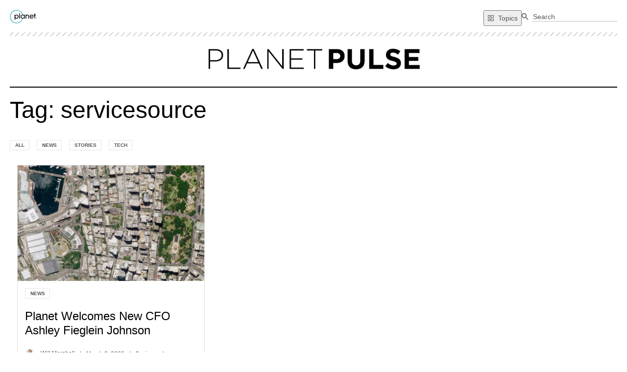

--- FILE ---
content_type: text/html; charset=utf-8
request_url: https://www.planet.com/pulse/tag/servicesource/
body_size: 19715
content:
<!DOCTYPE html><html lang="en" class="light" style="color-scheme:light"><head><meta charSet="utf-8"/><link rel="preconnect" href="/" crossorigin=""/><meta name="viewport" content="width=device-width, initial-scale=1"/><link rel="stylesheet" href="/pulse/_next/static/chunks/61f6225f35b18ba0.css" data-precedence="next"/><link rel="preload" as="script" fetchPriority="low" href="/pulse/_next/static/chunks/0ef4300eeebf64eb.js"/><script src="/pulse/_next/static/chunks/149404a204b1755e.js" async=""></script><script src="/pulse/_next/static/chunks/b22a05f4e6d1dbfb.js" async=""></script><script src="/pulse/_next/static/chunks/b948a412f17a905c.js" async=""></script><script src="/pulse/_next/static/chunks/turbopack-bf57d51f32dab84c.js" async=""></script><script src="/pulse/_next/static/chunks/ff1a16fafef87110.js" async=""></script><script src="/pulse/_next/static/chunks/c79bf538dc27918b.js" async=""></script><script src="/pulse/_next/static/chunks/c77a8df1354fa92a.js" async=""></script><script src="/pulse/_next/static/chunks/79821e7cc7c9a4ab.js" async=""></script><script src="/pulse/_next/static/chunks/1ea75d4e0956dd59.js" async=""></script><script src="/pulse/_next/static/chunks/7cccef613511fa11.js" async=""></script><script src="/pulse/_next/static/chunks/b3e578d0d019b446.js" async=""></script><script src="/pulse/_next/static/chunks/e59c90df915ff51e.js" async=""></script><script src="/pulse/_next/static/chunks/df0daca101342423.js" async=""></script><script src="/pulse/_next/static/chunks/ce6d4dc93768b13a.js" async=""></script><script src="/pulse/_next/static/chunks/ee4f2233b68213e3.js" async=""></script><link rel="preload" href="https://learn.planet.com/js/forms2/js/forms2.min.js" as="script"/><link rel="preload" href="https://www.googletagmanager.com/gtm.js?id=GTM-593C9GS" as="script"/><link rel="preload" href="https://cdn.addsearch.com/v5/addsearch-ui.min.js?key=663e12e92f1a37879cdbe19523f935a8&amp;id=asw_01&amp;categories=1xpulse" as="script"/><link rel="apple-touch-icon" sizes="180x180" href="/pulse/images/apple-touch-icon.png"/><link rel="icon" type="image/png" sizes="32x32" href="/pulse/images/favicon-32x32.png"/><link rel="icon" type="image/png" sizes="16x16" href="/pulse/images/favicon-16x16.png"/><link rel="manifest" href="/pulse/site.webmanifest"/><link rel="shortcut icon" href="/images/favicon-32x32.png"/><link rel="mask-icon" href="/images/safari-pinned-tab.svg" color="#5bbad5"/><meta name="msapplication-TileColor" content="#da532c"/><meta name="theme-color" content="#ffffff"/><meta name="twitter:card" content="summary"/><meta name="twitter:site" content="@planet"/><meta name="twitter:creator" content="@planet"/><meta name="google-site-verification" content="cAwcv1WV5hAxz6I5_eeaMIk8FxxWF_eY5jDlha0krSY"/><link rel="preconnect" href="https://dev.visualwebsiteoptimizer.com"/><script type="text/javascript">
        // function to pull cookie value
        function getCookie(name) {
            var value = "; " + document.cookie;
            var parts = value.split("; " + name + "=");
            if (parts.length == 2) return parts.pop().split(";").shift();
        }

        function OptanonWrapper() {
            console.log("OptanonWrapper called");
            if(window.OnetrustActiveGroups.includes("C0004")){


            (function(opts){
              var current = {
                    state : document.location.href,
                    query : document.location.search.substring(1),
                    time : new Date().getTime()
                  },
                  storage = {
                    area : window.localStorage,
                    key : 'last_utm_query'
                  },
                  restored,
                  updated = {};

              if (/(^|&)utm_/.test(current.query)) {
                storage.area[storage.key] = JSON.stringify({ time:current.time, query:current.query });
              } else if (restored = JSON.parse(storage.area[storage.key] || '""')) {
                if ( current.time - restored.time <= opts.expireDays * 864E5 ) {
                  updated.state = document.createElement('a');
                  updated.state.href = current.state;
                  updated.state.search += (updated.state.search ? '&' : '') + restored.query + '&restored=' + restored.time;
                  history.replaceState('', {}, updated.state);
                }
              }
            })({
              expireDays : 2
            });

          }

            return;

            var OABCcookieName = "OptanonAlertBoxClosed";
            var bannerAcceptBtn = document.getElementById("onetrust-accept-btn-handler");
            var pcAllowAllBtn = document.getElementById("accept-recommended-btn-handler");
            var pcSaveBtn = document.getElementsByClassName("save-preference-btn-handler onetrust-close-btn-handler button-theme")[0];
            var OABCcookie = getCookie(OABCcookieName);

            // IF logic needed here because ot-banner-sdk DIV is not injected on page loads if banner is not exposed

            if (!OABCcookie && bannerAcceptBtn) {
                bannerAcceptBtn.addEventListener('click', function() {
                    console.log("Allowed all via Banner");
                    location.reload();
                });
            }
            if (pcAllowAllBtn)
                pcAllowAllBtn.addEventListener('click', function() {
                    console.log("Allowed all via Preference Center");
                    location.reload();
                });

            pcSaveBtn.addEventListener('click', function() {
                console.log("Set custom settings via Preference Center");
                location.reload();
            });
        }
        </script><script type="text/plain" class="optanon-category-C0003">(function() {
            var didInit = false;
            function initMunchkin() {
              if(didInit === false) {
                didInit = true;
                Munchkin.init('997-CHH-265');
              }
            }
            var s = document.createElement('script');
            s.type = 'text/javascript';
            s.async = true;
            s.src = '//munchkin.marketo.net/munchkin.js';
            s.onreadystatechange = function() {
              if (this.readyState == 'complete' || this.readyState == 'loaded') {
                initMunchkin();
              }
            };
            s.onload = initMunchkin;
            document.getElementsByTagName('head')[0].appendChild(s);
          })();</script><script type="text/plain" class="optanon-category-C0003" id="vwoCode">
                    window._vwo_code || (function() {
                    var account_id=857898,
                    version=2.1,
                    settings_tolerance=2000,
                    hide_element='body',
                    hide_element_style = 'opacity:0 !important;filter:alpha(opacity=0) !important;background:none !important',
                    /* DO NOT EDIT BELOW THIS LINE */
                    f=false,w=window,d=document,v=d.querySelector('#vwoCode'),cK='_vwo_'+account_id+'_settings',cc={};try{var c=JSON.parse(localStorage.getItem('_vwo_'+account_id+'_config'));cc=c&&typeof c==='object'?c:{}}catch(e){}var stT=cc.stT==='session'?w.sessionStorage:w.localStorage;code={use_existing_jquery:function(){return typeof use_existing_jquery!=='undefined'?use_existing_jquery:undefined},library_tolerance:function(){return typeof library_tolerance!=='undefined'?library_tolerance:undefined},settings_tolerance:function(){return cc.sT||settings_tolerance},hide_element_style:function(){return'{'+(cc.hES||hide_element_style)+'}'},hide_element:function(){if(performance.getEntriesByName('first-contentful-paint')[0]){return''}return typeof cc.hE==='string'?cc.hE:hide_element},getVersion:function(){return version},finish:function(e){if(!f){f=true;var t=d.getElementById('_vis_opt_path_hides');if(t)t.parentNode.removeChild(t);if(e)(new Image).src='https://dev.visualwebsiteoptimizer.com/ee.gif?a='+account_id+e}},finished:function(){return f},addScript:function(e){var t=d.createElement('script');t.type='text/javascript';if(e.src){t.src=e.src}else{t.text=e.text}d.getElementsByTagName('head')[0].appendChild(t)},load:function(e,t){var i=this.getSettings(),n=d.createElement('script'),r=this;t=t||{};if(i){n.textContent=i;d.getElementsByTagName('head')[0].appendChild(n);if(!w.VWO||VWO.caE){stT.removeItem(cK);r.load(e)}}else{var o=new XMLHttpRequest;o.open('GET',e,true);o.withCredentials=!t.dSC;o.responseType=t.responseType||'text';o.onload=function(){if(t.onloadCb){return t.onloadCb(o,e)}if(o.status===200){_vwo_code.addScript({text:o.responseText})}else{_vwo_code.finish('&e=loading_failure:'+e)}};o.onerror=function(){if(t.onerrorCb){return t.onerrorCb(e)}_vwo_code.finish('&e=loading_failure:'+e)};o.send()}},getSettings:function(){try{var e=stT.getItem(cK);if(!e){return}e=JSON.parse(e);if(Date.now()>e.e){stT.removeItem(cK);return}return e.s}catch(e){return}},init:function(){if(d.URL.indexOf('__vwo_disable__')>-1)return;var e=this.settings_tolerance();w._vwo_settings_timer=setTimeout(function(){_vwo_code.finish();stT.removeItem(cK)},e);var t;if(this.hide_element()!=='body'){t=d.createElement('style');var i=this.hide_element(),n=i?i+this.hide_element_style():'',r=d.getElementsByTagName('head')[0];t.setAttribute('id','_vis_opt_path_hides');v&&t.setAttribute('nonce',v.nonce);t.setAttribute('type','text/css');if(t.styleSheet)t.styleSheet.cssText=n;else t.appendChild(d.createTextNode(n));r.appendChild(t)}else{t=d.getElementsByTagName('head')[0];var n=d.createElement('div');n.style.cssText='z-index: 2147483647 !important;position: fixed !important;left: 0 !important;top: 0 !important;width: 100% !important;height: 100% !important;background: white !important;';n.setAttribute('id','_vis_opt_path_hides');n.classList.add('_vis_hide_layer');t.parentNode.insertBefore(n,t.nextSibling)}var o='https://dev.visualwebsiteoptimizer.com/j.php?a='+account_id+'&u='+encodeURIComponent(d.URL)+'&vn='+version;if(w.location.search.indexOf('_vwo_xhr')!==-1){this.addScript({src:o})}else{this.load(o+'&x=true')}}};w._vwo_code=code;code.init();})();
                </script><script src="/pulse/_next/static/chunks/a6dad97d9634a72d.js" noModule=""></script></head><body><div hidden=""><!--$--><!--/$--></div><style data-emotion="css-global ad1llf">@layer reset,base,tokens,recipes;</style><style data-emotion="css-global 1e390ef">@layer reset{html{line-height:1.5;--font-fallback:ui-sans-serif,system-ui,-apple-system,BlinkMacSystemFont,'Segoe UI',Roboto,'Helvetica Neue',Arial,'Noto Sans',sans-serif,'Apple Color Emoji','Segoe UI Emoji','Segoe UI Symbol','Noto Color Emoji';-webkit-text-size-adjust:100%;-webkit-font-smoothing:antialiased;-moz-osx-font-smoothing:grayscale;text-rendering:optimizeLegibility;touch-action:manipulation;-moz-tab-size:4;tab-size:4;font-family:var(--global-font-body, var(--font-fallback));}*{margin:0px;padding:0px;font:inherit;word-wrap:break-word;-webkit-tap-highlight-color:transparent;}*,*::before,*::after,*::backdrop{box-sizing:border-box;border-width:0px;border-style:solid;border-color:var(--global-color-border, currentColor);}hr{height:0px;color:inherit;border-top-width:1px;}body{min-height:100dvh;position:relative;}img{border-style:none;}img,svg,video,canvas,audio,iframe,embed,object{display:block;vertical-align:middle;}iframe{border:none;}img,video{max-width:100%;height:auto;}p,h1,h2,h3,h4,h5,h6{overflow-wrap:break-word;}ol,ul{list-style:none;}code,kbd,pre,samp{font-size:1em;}button,[type='button'],[type='reset'],[type='submit']{-webkit-appearance:button;background-color:transparent;background-image:none;}button,input,optgroup,select,textarea{color:inherit;}button,select{text-transform:none;}table{text-indent:0px;border-color:inherit;border-collapse:collapse;}*::-webkit-input-placeholder{opacity:unset;color:#9ca3af;-webkit-user-select:none;-moz-user-select:none;-ms-user-select:none;user-select:none;}*::-moz-placeholder{opacity:unset;color:#9ca3af;-webkit-user-select:none;-moz-user-select:none;-ms-user-select:none;user-select:none;}*:-ms-input-placeholder{opacity:unset;color:#9ca3af;-webkit-user-select:none;-moz-user-select:none;-ms-user-select:none;user-select:none;}*::placeholder{opacity:unset;color:#9ca3af;-webkit-user-select:none;-moz-user-select:none;-ms-user-select:none;user-select:none;}textarea{resize:vertical;}summary{display:-webkit-box;display:-webkit-list-item;display:-ms-list-itembox;display:list-item;}small{font-size:80%;}sub,sup{font-size:75%;line-height:0;position:relative;vertical-align:baseline;}sub{bottom:-0.25em;}sup{top:-0.5em;}dialog{padding:0px;}a{color:inherit;-webkit-text-decoration:inherit;text-decoration:inherit;}abbr:where([title]){-webkit-text-decoration:underline dotted;text-decoration:underline dotted;}b,strong{font-weight:bolder;}code,kbd,samp,pre{font-size:1em;--font-mono-fallback:ui-monospace,SFMono-Regular,Menlo,Monaco,Consolas,'Liberation Mono','Courier New';font-family:var(--global-font-mono, var(--font-mono-fallback));}input[type="text"],input[type="email"],input[type="search"],input[type="password"]{-webkit-appearance:none;-moz-appearance:none;}input[type='search']{-webkit-appearance:textfield;outline-offset:-2px;}::-webkit-search-decoration,::-webkit-search-cancel-button{-webkit-appearance:none;}::-webkit-file-upload-button{-webkit-appearance:button;font:inherit;}input[type="number"]::-webkit-inner-spin-button,input[type="number"]::-webkit-outer-spin-button{height:auto;}input[type='number']{-moz-appearance:textfield;}:-moz-ui-invalid{box-shadow:none;}:-moz-focusring{outline:auto;}[hidden]:where(:not([hidden='until-found'])){display:none!important;}}@layer base{@-webkit-keyframes spin{0%{-webkit-transform:rotate(0deg);-moz-transform:rotate(0deg);-ms-transform:rotate(0deg);transform:rotate(0deg);}100%{-webkit-transform:rotate(360deg);-moz-transform:rotate(360deg);-ms-transform:rotate(360deg);transform:rotate(360deg);}}@keyframes spin{0%{-webkit-transform:rotate(0deg);-moz-transform:rotate(0deg);-ms-transform:rotate(0deg);transform:rotate(0deg);}100%{-webkit-transform:rotate(360deg);-moz-transform:rotate(360deg);-ms-transform:rotate(360deg);transform:rotate(360deg);}}@-webkit-keyframes pulse{50%{opacity:0.5;}}@keyframes pulse{50%{opacity:0.5;}}@-webkit-keyframes ping{75%,100%{-webkit-transform:scale(2);-moz-transform:scale(2);-ms-transform:scale(2);transform:scale(2);opacity:0;}}@keyframes ping{75%,100%{-webkit-transform:scale(2);-moz-transform:scale(2);-ms-transform:scale(2);transform:scale(2);opacity:0;}}@-webkit-keyframes bounce{0%,100%{-webkit-transform:translateY(-25%);-moz-transform:translateY(-25%);-ms-transform:translateY(-25%);transform:translateY(-25%);-webkit-animation-timing-function:cubic-bezier(0.8,0,1,1);animation-timing-function:cubic-bezier(0.8,0,1,1);}50%{-webkit-transform:none;-moz-transform:none;-ms-transform:none;transform:none;-webkit-animation-timing-function:cubic-bezier(0,0,0.2,1);animation-timing-function:cubic-bezier(0,0,0.2,1);}}@keyframes bounce{0%,100%{-webkit-transform:translateY(-25%);-moz-transform:translateY(-25%);-ms-transform:translateY(-25%);transform:translateY(-25%);-webkit-animation-timing-function:cubic-bezier(0.8,0,1,1);animation-timing-function:cubic-bezier(0.8,0,1,1);}50%{-webkit-transform:none;-moz-transform:none;-ms-transform:none;transform:none;-webkit-animation-timing-function:cubic-bezier(0,0,0.2,1);animation-timing-function:cubic-bezier(0,0,0.2,1);}}@-webkit-keyframes bg-position{from{-webkit-background-position:var(--animate-from, 1rem) 0;background-position:var(--animate-from, 1rem) 0;}to{-webkit-background-position:var(--animate-to, 0) 0;background-position:var(--animate-to, 0) 0;}}@keyframes bg-position{from{-webkit-background-position:var(--animate-from, 1rem) 0;background-position:var(--animate-from, 1rem) 0;}to{-webkit-background-position:var(--animate-to, 0) 0;background-position:var(--animate-to, 0) 0;}}@-webkit-keyframes position{from{inset-inline-start:var(--animate-from-x);inset-block-start:var(--animate-from-y);}to{inset-inline-start:var(--animate-to-x);inset-block-start:var(--animate-to-y);}}@keyframes position{from{inset-inline-start:var(--animate-from-x);inset-block-start:var(--animate-from-y);}to{inset-inline-start:var(--animate-to-x);inset-block-start:var(--animate-to-y);}}@-webkit-keyframes circular-progress{0%{stroke-dasharray:1,400;stroke-dashoffset:0;}50%{stroke-dasharray:400,400;stroke-dashoffset:-100%;}100%{stroke-dasharray:400,400;stroke-dashoffset:-260%;}}@keyframes circular-progress{0%{stroke-dasharray:1,400;stroke-dashoffset:0;}50%{stroke-dasharray:400,400;stroke-dashoffset:-100%;}100%{stroke-dasharray:400,400;stroke-dashoffset:-260%;}}@-webkit-keyframes expand-height{from{height:var(--collapsed-height, 0);}to{height:var(--height);}}@keyframes expand-height{from{height:var(--collapsed-height, 0);}to{height:var(--height);}}@-webkit-keyframes collapse-height{from{height:var(--height);}to{height:var(--collapsed-height, 0);}}@keyframes collapse-height{from{height:var(--height);}to{height:var(--collapsed-height, 0);}}@-webkit-keyframes expand-width{from{width:var(--collapsed-width, 0);}to{width:var(--width);}}@keyframes expand-width{from{width:var(--collapsed-width, 0);}to{width:var(--width);}}@-webkit-keyframes collapse-width{from{height:var(--width);}to{height:var(--collapsed-width, 0);}}@keyframes collapse-width{from{height:var(--width);}to{height:var(--collapsed-width, 0);}}@-webkit-keyframes fade-in{from{opacity:0;}to{opacity:1;}}@keyframes fade-in{from{opacity:0;}to{opacity:1;}}@-webkit-keyframes fade-out{from{opacity:1;}to{opacity:0;}}@keyframes fade-out{from{opacity:1;}to{opacity:0;}}@-webkit-keyframes slide-from-left-full{from{-webkit-translate:-100% 0;-moz-translate:-100% 0;-ms-translate:-100% 0;translate:-100% 0;}to{-webkit-translate:0 0;-moz-translate:0 0;-ms-translate:0 0;translate:0 0;}}@keyframes slide-from-left-full{from{-webkit-translate:-100% 0;-moz-translate:-100% 0;-ms-translate:-100% 0;translate:-100% 0;}to{-webkit-translate:0 0;-moz-translate:0 0;-ms-translate:0 0;translate:0 0;}}@-webkit-keyframes slide-from-right-full{from{-webkit-translate:100% 0;-moz-translate:100% 0;-ms-translate:100% 0;translate:100% 0;}to{-webkit-translate:0 0;-moz-translate:0 0;-ms-translate:0 0;translate:0 0;}}@keyframes slide-from-right-full{from{-webkit-translate:100% 0;-moz-translate:100% 0;-ms-translate:100% 0;translate:100% 0;}to{-webkit-translate:0 0;-moz-translate:0 0;-ms-translate:0 0;translate:0 0;}}@-webkit-keyframes slide-from-top-full{from{-webkit-translate:0 -100%;-moz-translate:0 -100%;-ms-translate:0 -100%;translate:0 -100%;}to{-webkit-translate:0 0;-moz-translate:0 0;-ms-translate:0 0;translate:0 0;}}@keyframes slide-from-top-full{from{-webkit-translate:0 -100%;-moz-translate:0 -100%;-ms-translate:0 -100%;translate:0 -100%;}to{-webkit-translate:0 0;-moz-translate:0 0;-ms-translate:0 0;translate:0 0;}}@-webkit-keyframes slide-from-bottom-full{from{-webkit-translate:0 100%;-moz-translate:0 100%;-ms-translate:0 100%;translate:0 100%;}to{-webkit-translate:0 0;-moz-translate:0 0;-ms-translate:0 0;translate:0 0;}}@keyframes slide-from-bottom-full{from{-webkit-translate:0 100%;-moz-translate:0 100%;-ms-translate:0 100%;translate:0 100%;}to{-webkit-translate:0 0;-moz-translate:0 0;-ms-translate:0 0;translate:0 0;}}@-webkit-keyframes slide-to-left-full{from{-webkit-translate:0 0;-moz-translate:0 0;-ms-translate:0 0;translate:0 0;}to{-webkit-translate:-100% 0;-moz-translate:-100% 0;-ms-translate:-100% 0;translate:-100% 0;}}@keyframes slide-to-left-full{from{-webkit-translate:0 0;-moz-translate:0 0;-ms-translate:0 0;translate:0 0;}to{-webkit-translate:-100% 0;-moz-translate:-100% 0;-ms-translate:-100% 0;translate:-100% 0;}}@-webkit-keyframes slide-to-right-full{from{-webkit-translate:0 0;-moz-translate:0 0;-ms-translate:0 0;translate:0 0;}to{-webkit-translate:100% 0;-moz-translate:100% 0;-ms-translate:100% 0;translate:100% 0;}}@keyframes slide-to-right-full{from{-webkit-translate:0 0;-moz-translate:0 0;-ms-translate:0 0;translate:0 0;}to{-webkit-translate:100% 0;-moz-translate:100% 0;-ms-translate:100% 0;translate:100% 0;}}@-webkit-keyframes slide-to-top-full{from{-webkit-translate:0 0;-moz-translate:0 0;-ms-translate:0 0;translate:0 0;}to{-webkit-translate:0 -100%;-moz-translate:0 -100%;-ms-translate:0 -100%;translate:0 -100%;}}@keyframes slide-to-top-full{from{-webkit-translate:0 0;-moz-translate:0 0;-ms-translate:0 0;translate:0 0;}to{-webkit-translate:0 -100%;-moz-translate:0 -100%;-ms-translate:0 -100%;translate:0 -100%;}}@-webkit-keyframes slide-to-bottom-full{from{-webkit-translate:0 0;-moz-translate:0 0;-ms-translate:0 0;translate:0 0;}to{-webkit-translate:0 100%;-moz-translate:0 100%;-ms-translate:0 100%;translate:0 100%;}}@keyframes slide-to-bottom-full{from{-webkit-translate:0 0;-moz-translate:0 0;-ms-translate:0 0;translate:0 0;}to{-webkit-translate:0 100%;-moz-translate:0 100%;-ms-translate:0 100%;translate:0 100%;}}@-webkit-keyframes slide-from-top{0%{-webkit-translate:0 -0.5rem;-moz-translate:0 -0.5rem;-ms-translate:0 -0.5rem;translate:0 -0.5rem;}to{-webkit-translate:0;-moz-translate:0;-ms-translate:0;translate:0;}}@keyframes slide-from-top{0%{-webkit-translate:0 -0.5rem;-moz-translate:0 -0.5rem;-ms-translate:0 -0.5rem;translate:0 -0.5rem;}to{-webkit-translate:0;-moz-translate:0;-ms-translate:0;translate:0;}}@-webkit-keyframes slide-from-bottom{0%{-webkit-translate:0 0.5rem;-moz-translate:0 0.5rem;-ms-translate:0 0.5rem;translate:0 0.5rem;}to{-webkit-translate:0;-moz-translate:0;-ms-translate:0;translate:0;}}@keyframes slide-from-bottom{0%{-webkit-translate:0 0.5rem;-moz-translate:0 0.5rem;-ms-translate:0 0.5rem;translate:0 0.5rem;}to{-webkit-translate:0;-moz-translate:0;-ms-translate:0;translate:0;}}@-webkit-keyframes slide-from-left{0%{-webkit-translate:-0.5rem 0;-moz-translate:-0.5rem 0;-ms-translate:-0.5rem 0;translate:-0.5rem 0;}to{-webkit-translate:0;-moz-translate:0;-ms-translate:0;translate:0;}}@keyframes slide-from-left{0%{-webkit-translate:-0.5rem 0;-moz-translate:-0.5rem 0;-ms-translate:-0.5rem 0;translate:-0.5rem 0;}to{-webkit-translate:0;-moz-translate:0;-ms-translate:0;translate:0;}}@-webkit-keyframes slide-from-right{0%{-webkit-translate:0.5rem 0;-moz-translate:0.5rem 0;-ms-translate:0.5rem 0;translate:0.5rem 0;}to{-webkit-translate:0;-moz-translate:0;-ms-translate:0;translate:0;}}@keyframes slide-from-right{0%{-webkit-translate:0.5rem 0;-moz-translate:0.5rem 0;-ms-translate:0.5rem 0;translate:0.5rem 0;}to{-webkit-translate:0;-moz-translate:0;-ms-translate:0;translate:0;}}@-webkit-keyframes slide-to-top{0%{-webkit-translate:0;-moz-translate:0;-ms-translate:0;translate:0;}to{-webkit-translate:0 -0.5rem;-moz-translate:0 -0.5rem;-ms-translate:0 -0.5rem;translate:0 -0.5rem;}}@keyframes slide-to-top{0%{-webkit-translate:0;-moz-translate:0;-ms-translate:0;translate:0;}to{-webkit-translate:0 -0.5rem;-moz-translate:0 -0.5rem;-ms-translate:0 -0.5rem;translate:0 -0.5rem;}}@-webkit-keyframes slide-to-bottom{0%{-webkit-translate:0;-moz-translate:0;-ms-translate:0;translate:0;}to{-webkit-translate:0 0.5rem;-moz-translate:0 0.5rem;-ms-translate:0 0.5rem;translate:0 0.5rem;}}@keyframes slide-to-bottom{0%{-webkit-translate:0;-moz-translate:0;-ms-translate:0;translate:0;}to{-webkit-translate:0 0.5rem;-moz-translate:0 0.5rem;-ms-translate:0 0.5rem;translate:0 0.5rem;}}@-webkit-keyframes slide-to-left{0%{-webkit-translate:0;-moz-translate:0;-ms-translate:0;translate:0;}to{-webkit-translate:-0.5rem 0;-moz-translate:-0.5rem 0;-ms-translate:-0.5rem 0;translate:-0.5rem 0;}}@keyframes slide-to-left{0%{-webkit-translate:0;-moz-translate:0;-ms-translate:0;translate:0;}to{-webkit-translate:-0.5rem 0;-moz-translate:-0.5rem 0;-ms-translate:-0.5rem 0;translate:-0.5rem 0;}}@-webkit-keyframes slide-to-right{0%{-webkit-translate:0;-moz-translate:0;-ms-translate:0;translate:0;}to{-webkit-translate:0.5rem 0;-moz-translate:0.5rem 0;-ms-translate:0.5rem 0;translate:0.5rem 0;}}@keyframes slide-to-right{0%{-webkit-translate:0;-moz-translate:0;-ms-translate:0;translate:0;}to{-webkit-translate:0.5rem 0;-moz-translate:0.5rem 0;-ms-translate:0.5rem 0;translate:0.5rem 0;}}@-webkit-keyframes scale-in{from{scale:0.95;}to{scale:1;}}@keyframes scale-in{from{scale:0.95;}to{scale:1;}}@-webkit-keyframes scale-out{from{scale:1;}to{scale:0.95;}}@keyframes scale-out{from{scale:1;}to{scale:0.95;}}*{font-feature-settings:"cv11";--ring-inset:var(--chakra-empty,/**/ /*!*/)!important;--ring-offset-width:0px;--ring-offset-color:#fff;--ring-color:rgba(66, 153, 225, 0.6);--ring-offset-shadow:0 0 #0000;--ring-shadow:0 0 #0000;--brightness:var(--chakra-empty,/**/ /*!*/)!important;--contrast:var(--chakra-empty,/**/ /*!*/)!important;--grayscale:var(--chakra-empty,/**/ /*!*/)!important;--hue-rotate:var(--chakra-empty,/**/ /*!*/)!important;--invert:var(--chakra-empty,/**/ /*!*/)!important;--saturate:var(--chakra-empty,/**/ /*!*/)!important;--sepia:var(--chakra-empty,/**/ /*!*/)!important;--drop-shadow:var(--chakra-empty,/**/ /*!*/)!important;--backdrop-blur:var(--chakra-empty,/**/ /*!*/)!important;--backdrop-brightness:var(--chakra-empty,/**/ /*!*/)!important;--backdrop-contrast:var(--chakra-empty,/**/ /*!*/)!important;--backdrop-grayscale:var(--chakra-empty,/**/ /*!*/)!important;--backdrop-hue-rotate:var(--chakra-empty,/**/ /*!*/)!important;--backdrop-invert:var(--chakra-empty,/**/ /*!*/)!important;--backdrop-opacity:var(--chakra-empty,/**/ /*!*/)!important;--backdrop-saturate:var(--chakra-empty,/**/ /*!*/)!important;--backdrop-sepia:var(--chakra-empty,/**/ /*!*/)!important;--global-font-mono:var(--chakra-fonts-mono);--global-font-body:var(--chakra-fonts-body);--global-color-border:var(--chakra-colors-border);}html{color:var(--chakra-colors-fg);background:var(--chakra-colors-bg);--bg-currentcolor:var(--chakra-colors-bg);line-height:1.5;--chakra-colors-color-palette-50:var(--chakra-colors-gray-50);--chakra-colors-color-palette-100:var(--chakra-colors-gray-100);--chakra-colors-color-palette-200:var(--chakra-colors-gray-200);--chakra-colors-color-palette-300:var(--chakra-colors-gray-300);--chakra-colors-color-palette-400:var(--chakra-colors-gray-400);--chakra-colors-color-palette-500:var(--chakra-colors-gray-500);--chakra-colors-color-palette-600:var(--chakra-colors-gray-600);--chakra-colors-color-palette-700:var(--chakra-colors-gray-700);--chakra-colors-color-palette-800:var(--chakra-colors-gray-800);--chakra-colors-color-palette-900:var(--chakra-colors-gray-900);--chakra-colors-color-palette-950:var(--chakra-colors-gray-950);--chakra-colors-color-palette-contrast:var(--chakra-colors-gray-contrast);--chakra-colors-color-palette-fg:var(--chakra-colors-gray-fg);--chakra-colors-color-palette-subtle:var(--chakra-colors-gray-subtle);--chakra-colors-color-palette-muted:var(--chakra-colors-gray-muted);--chakra-colors-color-palette-emphasized:var(--chakra-colors-gray-emphasized);--chakra-colors-color-palette-solid:var(--chakra-colors-gray-solid);--chakra-colors-color-palette-focus-ring:var(--chakra-colors-gray-focus-ring);--chakra-colors-color-palette-border:var(--chakra-colors-gray-border);}*::-webkit-input-placeholder{--mix-color:color-mix(in srgb, var(--chakra-colors-fg-muted) 80%, transparent);color:var(--mix-color, var(--chakra-colors-fg-muted));}*::-moz-placeholder{--mix-color:color-mix(in srgb, var(--chakra-colors-fg-muted) 80%, transparent);color:var(--mix-color, var(--chakra-colors-fg-muted));}*:-ms-input-placeholder{--mix-color:color-mix(in srgb, var(--chakra-colors-fg-muted) 80%, transparent);color:var(--mix-color, var(--chakra-colors-fg-muted));}*::placeholder,*[data-placeholder]{--mix-color:color-mix(in srgb, var(--chakra-colors-fg-muted) 80%, transparent);color:var(--mix-color, var(--chakra-colors-fg-muted));}*::selection{--mix-background:color-mix(in srgb, var(--chakra-colors-color-palette-emphasized) 80%, transparent);background:var(--mix-background, var(--chakra-colors-color-palette-emphasized));--bg-currentcolor:var(--mix-background, var(--chakra-colors-color-palette-emphasized));}}@layer tokens{:where(html, .chakra-theme){--chakra-aspect-ratios-square:1/1;--chakra-aspect-ratios-landscape:4/3;--chakra-aspect-ratios-portrait:3/4;--chakra-aspect-ratios-wide:16/9;--chakra-aspect-ratios-ultrawide:18/5;--chakra-aspect-ratios-golden:1.618/1;--chakra-animations-spin:spin 1s linear infinite;--chakra-animations-ping:ping 1s cubic-bezier(0, 0, 0.2, 1) infinite;--chakra-animations-pulse:pulse 2s cubic-bezier(0.4, 0, 0.6, 1) infinite;--chakra-animations-bounce:bounce 1s infinite;--chakra-blurs-sm:4px;--chakra-blurs-md:8px;--chakra-blurs-lg:12px;--chakra-blurs-xl:16px;--chakra-blurs-2xl:24px;--chakra-blurs-3xl:40px;--chakra-blurs-4xl:64px;--chakra-borders-xs:0.5px solid;--chakra-borders-sm:1px solid;--chakra-borders-md:2px solid;--chakra-borders-lg:4px solid;--chakra-borders-xl:8px solid;--chakra-colors-transparent:transparent;--chakra-colors-current:currentColor;--chakra-colors-black:#09090B;--chakra-colors-white:#FFFFFF;--chakra-colors-white-alpha-50:rgba(255, 255, 255, 0.04);--chakra-colors-white-alpha-100:rgba(255, 255, 255, 0.06);--chakra-colors-white-alpha-200:rgba(255, 255, 255, 0.08);--chakra-colors-white-alpha-300:rgba(255, 255, 255, 0.16);--chakra-colors-white-alpha-400:rgba(255, 255, 255, 0.24);--chakra-colors-white-alpha-500:rgba(255, 255, 255, 0.36);--chakra-colors-white-alpha-600:rgba(255, 255, 255, 0.48);--chakra-colors-white-alpha-700:rgba(255, 255, 255, 0.64);--chakra-colors-white-alpha-800:rgba(255, 255, 255, 0.80);--chakra-colors-white-alpha-900:rgba(255, 255, 255, 0.92);--chakra-colors-white-alpha-950:rgba(255, 255, 255, 0.95);--chakra-colors-black-alpha-50:rgba(0, 0, 0, 0.04);--chakra-colors-black-alpha-100:rgba(0, 0, 0, 0.06);--chakra-colors-black-alpha-200:rgba(0, 0, 0, 0.08);--chakra-colors-black-alpha-300:rgba(0, 0, 0, 0.16);--chakra-colors-black-alpha-400:rgba(0, 0, 0, 0.24);--chakra-colors-black-alpha-500:rgba(0, 0, 0, 0.36);--chakra-colors-black-alpha-600:rgba(0, 0, 0, 0.48);--chakra-colors-black-alpha-700:rgba(0, 0, 0, 0.64);--chakra-colors-black-alpha-800:rgba(0, 0, 0, 0.80);--chakra-colors-black-alpha-900:rgba(0, 0, 0, 0.92);--chakra-colors-black-alpha-950:rgba(0, 0, 0, 0.95);--chakra-colors-gray-50:#fafafa;--chakra-colors-gray-100:#f4f4f5;--chakra-colors-gray-200:#e4e4e7;--chakra-colors-gray-300:#d4d4d8;--chakra-colors-gray-400:#a1a1aa;--chakra-colors-gray-500:#71717a;--chakra-colors-gray-600:#52525b;--chakra-colors-gray-700:#3f3f46;--chakra-colors-gray-800:#27272a;--chakra-colors-gray-900:#18181b;--chakra-colors-gray-950:#111111;--chakra-colors-red-50:#fef2f2;--chakra-colors-red-100:#fee2e2;--chakra-colors-red-200:#fecaca;--chakra-colors-red-300:#fca5a5;--chakra-colors-red-400:#f87171;--chakra-colors-red-500:#ef4444;--chakra-colors-red-600:#dc2626;--chakra-colors-red-700:#991919;--chakra-colors-red-800:#511111;--chakra-colors-red-900:#300c0c;--chakra-colors-red-950:#1f0808;--chakra-colors-orange-50:#fff7ed;--chakra-colors-orange-100:#ffedd5;--chakra-colors-orange-200:#fed7aa;--chakra-colors-orange-300:#fdba74;--chakra-colors-orange-400:#fb923c;--chakra-colors-orange-500:#f97316;--chakra-colors-orange-600:#ea580c;--chakra-colors-orange-700:#92310a;--chakra-colors-orange-800:#6c2710;--chakra-colors-orange-900:#3b1106;--chakra-colors-orange-950:#220a04;--chakra-colors-yellow-50:#fefce8;--chakra-colors-yellow-100:#fef9c3;--chakra-colors-yellow-200:#fef08a;--chakra-colors-yellow-300:#fde047;--chakra-colors-yellow-400:#facc15;--chakra-colors-yellow-500:#eab308;--chakra-colors-yellow-600:#ca8a04;--chakra-colors-yellow-700:#845209;--chakra-colors-yellow-800:#713f12;--chakra-colors-yellow-900:#422006;--chakra-colors-yellow-950:#281304;--chakra-colors-green-50:#f0fdf4;--chakra-colors-green-100:#dcfce7;--chakra-colors-green-200:#bbf7d0;--chakra-colors-green-300:#86efac;--chakra-colors-green-400:#4ade80;--chakra-colors-green-500:#22c55e;--chakra-colors-green-600:#16a34a;--chakra-colors-green-700:#116932;--chakra-colors-green-800:#124a28;--chakra-colors-green-900:#042713;--chakra-colors-green-950:#03190c;--chakra-colors-teal-50:#f0fdfa;--chakra-colors-teal-100:#ccfbf1;--chakra-colors-teal-200:#99f6e4;--chakra-colors-teal-300:#5eead4;--chakra-colors-teal-400:#2dd4bf;--chakra-colors-teal-500:#14b8a6;--chakra-colors-teal-600:#0d9488;--chakra-colors-teal-700:#0c5d56;--chakra-colors-teal-800:#114240;--chakra-colors-teal-900:#032726;--chakra-colors-teal-950:#021716;--chakra-colors-blue-50:#eff6ff;--chakra-colors-blue-100:#dbeafe;--chakra-colors-blue-200:#bfdbfe;--chakra-colors-blue-300:#a3cfff;--chakra-colors-blue-400:#60a5fa;--chakra-colors-blue-500:#3b82f6;--chakra-colors-blue-600:#2563eb;--chakra-colors-blue-700:#173da6;--chakra-colors-blue-800:#1a3478;--chakra-colors-blue-900:#14204a;--chakra-colors-blue-950:#0c142e;--chakra-colors-cyan-50:#ecfeff;--chakra-colors-cyan-100:#cffafe;--chakra-colors-cyan-200:#a5f3fc;--chakra-colors-cyan-300:#67e8f9;--chakra-colors-cyan-400:#22d3ee;--chakra-colors-cyan-500:#06b6d4;--chakra-colors-cyan-600:#0891b2;--chakra-colors-cyan-700:#0c5c72;--chakra-colors-cyan-800:#134152;--chakra-colors-cyan-900:#072a38;--chakra-colors-cyan-950:#051b24;--chakra-colors-purple-50:#faf5ff;--chakra-colors-purple-100:#f3e8ff;--chakra-colors-purple-200:#e9d5ff;--chakra-colors-purple-300:#d8b4fe;--chakra-colors-purple-400:#c084fc;--chakra-colors-purple-500:#a855f7;--chakra-colors-purple-600:#9333ea;--chakra-colors-purple-700:#641ba3;--chakra-colors-purple-800:#4a1772;--chakra-colors-purple-900:#2f0553;--chakra-colors-purple-950:#1a032e;--chakra-colors-pink-50:#fdf2f8;--chakra-colors-pink-100:#fce7f3;--chakra-colors-pink-200:#fbcfe8;--chakra-colors-pink-300:#f9a8d4;--chakra-colors-pink-400:#f472b6;--chakra-colors-pink-500:#ec4899;--chakra-colors-pink-600:#db2777;--chakra-colors-pink-700:#a41752;--chakra-colors-pink-800:#6d0e34;--chakra-colors-pink-900:#45061f;--chakra-colors-pink-950:#2c0514;--chakra-durations-fastest:50ms;--chakra-durations-faster:100ms;--chakra-durations-fast:150ms;--chakra-durations-moderate:200ms;--chakra-durations-slow:300ms;--chakra-durations-slower:400ms;--chakra-durations-slowest:500ms;--chakra-easings-ease-in:cubic-bezier(0.42, 0, 1, 1);--chakra-easings-ease-out:cubic-bezier(0, 0, 0.58, 1);--chakra-easings-ease-in-out:cubic-bezier(0.42, 0, 0.58, 1);--chakra-easings-ease-in-smooth:cubic-bezier(0.32, 0.72, 0, 1);--chakra-fonts-heading:Inter,-apple-system,BlinkMacSystemFont,"Segoe UI",Helvetica,Arial,sans-serif,"Apple Color Emoji","Segoe UI Emoji","Segoe UI Symbol";--chakra-fonts-body:Inter,-apple-system,BlinkMacSystemFont,"Segoe UI",Helvetica,Arial,sans-serif,"Apple Color Emoji","Segoe UI Emoji","Segoe UI Symbol";--chakra-fonts-mono:SFMono-Regular,Menlo,Monaco,Consolas,"Liberation Mono","Courier New",monospace;--chakra-font-sizes-2xs:0.625rem;--chakra-font-sizes-xs:0.75rem;--chakra-font-sizes-sm:0.875rem;--chakra-font-sizes-md:1rem;--chakra-font-sizes-lg:1.125rem;--chakra-font-sizes-xl:1.25rem;--chakra-font-sizes-2xl:1.5rem;--chakra-font-sizes-3xl:1.875rem;--chakra-font-sizes-4xl:2.25rem;--chakra-font-sizes-5xl:3rem;--chakra-font-sizes-6xl:3.75rem;--chakra-font-sizes-7xl:4.5rem;--chakra-font-sizes-8xl:6rem;--chakra-font-sizes-9xl:8rem;--chakra-font-weights-thin:100;--chakra-font-weights-extralight:200;--chakra-font-weights-light:300;--chakra-font-weights-normal:400;--chakra-font-weights-medium:500;--chakra-font-weights-semibold:600;--chakra-font-weights-bold:700;--chakra-font-weights-extrabold:800;--chakra-font-weights-black:900;--chakra-letter-spacings-tighter:-0.05em;--chakra-letter-spacings-tight:-0.025em;--chakra-letter-spacings-wide:0.025em;--chakra-letter-spacings-wider:0.05em;--chakra-letter-spacings-widest:0.1em;--chakra-line-heights-shorter:1.25;--chakra-line-heights-short:1.375;--chakra-line-heights-moderate:1.5;--chakra-line-heights-tall:1.625;--chakra-line-heights-taller:2;--chakra-radii-none:0;--chakra-radii-2xs:0.0625rem;--chakra-radii-xs:0.125rem;--chakra-radii-sm:0.25rem;--chakra-radii-md:0.375rem;--chakra-radii-lg:0.5rem;--chakra-radii-xl:0.75rem;--chakra-radii-2xl:1rem;--chakra-radii-3xl:1.5rem;--chakra-radii-4xl:2rem;--chakra-radii-full:9999px;--chakra-spacing-1:0.25rem;--chakra-spacing-2:0.5rem;--chakra-spacing-3:0.75rem;--chakra-spacing-4:1rem;--chakra-spacing-5:1.25rem;--chakra-spacing-6:1.5rem;--chakra-spacing-7:1.75rem;--chakra-spacing-8:2rem;--chakra-spacing-9:2.25rem;--chakra-spacing-10:2.5rem;--chakra-spacing-11:2.75rem;--chakra-spacing-12:3rem;--chakra-spacing-14:3.5rem;--chakra-spacing-16:4rem;--chakra-spacing-20:5rem;--chakra-spacing-24:6rem;--chakra-spacing-28:7rem;--chakra-spacing-32:8rem;--chakra-spacing-36:9rem;--chakra-spacing-40:10rem;--chakra-spacing-44:11rem;--chakra-spacing-48:12rem;--chakra-spacing-52:13rem;--chakra-spacing-56:14rem;--chakra-spacing-60:15rem;--chakra-spacing-64:16rem;--chakra-spacing-72:18rem;--chakra-spacing-80:20rem;--chakra-spacing-96:24rem;--chakra-spacing-0\.5:0.125rem;--chakra-spacing-1\.5:0.375rem;--chakra-spacing-2\.5:0.625rem;--chakra-spacing-3\.5:0.875rem;--chakra-spacing-4\.5:1.125rem;--chakra-sizes-1:0.25rem;--chakra-sizes-2:0.5rem;--chakra-sizes-3:0.75rem;--chakra-sizes-4:1rem;--chakra-sizes-5:1.25rem;--chakra-sizes-6:1.5rem;--chakra-sizes-7:1.75rem;--chakra-sizes-8:2rem;--chakra-sizes-9:2.25rem;--chakra-sizes-10:2.5rem;--chakra-sizes-11:2.75rem;--chakra-sizes-12:3rem;--chakra-sizes-14:3.5rem;--chakra-sizes-16:4rem;--chakra-sizes-20:5rem;--chakra-sizes-24:6rem;--chakra-sizes-28:7rem;--chakra-sizes-32:8rem;--chakra-sizes-36:9rem;--chakra-sizes-40:10rem;--chakra-sizes-44:11rem;--chakra-sizes-48:12rem;--chakra-sizes-52:13rem;--chakra-sizes-56:14rem;--chakra-sizes-60:15rem;--chakra-sizes-64:16rem;--chakra-sizes-72:18rem;--chakra-sizes-80:20rem;--chakra-sizes-96:24rem;--chakra-sizes-3xs:14rem;--chakra-sizes-2xs:16rem;--chakra-sizes-xs:20rem;--chakra-sizes-sm:24rem;--chakra-sizes-md:28rem;--chakra-sizes-lg:32rem;--chakra-sizes-xl:36rem;--chakra-sizes-2xl:42rem;--chakra-sizes-3xl:48rem;--chakra-sizes-4xl:56rem;--chakra-sizes-5xl:64rem;--chakra-sizes-6xl:72rem;--chakra-sizes-7xl:80rem;--chakra-sizes-8xl:90rem;--chakra-sizes-0\.5:0.125rem;--chakra-sizes-1\.5:0.375rem;--chakra-sizes-2\.5:0.625rem;--chakra-sizes-3\.5:0.875rem;--chakra-sizes-4\.5:1.125rem;--chakra-sizes-1\/2:50%;--chakra-sizes-1\/3:33.333333%;--chakra-sizes-2\/3:66.666667%;--chakra-sizes-1\/4:25%;--chakra-sizes-3\/4:75%;--chakra-sizes-1\/5:20%;--chakra-sizes-2\/5:40%;--chakra-sizes-3\/5:60%;--chakra-sizes-4\/5:80%;--chakra-sizes-1\/6:16.666667%;--chakra-sizes-2\/6:33.333333%;--chakra-sizes-3\/6:50%;--chakra-sizes-4\/6:66.666667%;--chakra-sizes-5\/6:83.333333%;--chakra-sizes-1\/12:8.333333%;--chakra-sizes-2\/12:16.666667%;--chakra-sizes-3\/12:25%;--chakra-sizes-4\/12:33.333333%;--chakra-sizes-5\/12:41.666667%;--chakra-sizes-6\/12:50%;--chakra-sizes-7\/12:58.333333%;--chakra-sizes-8\/12:66.666667%;--chakra-sizes-9\/12:75%;--chakra-sizes-10\/12:83.333333%;--chakra-sizes-11\/12:91.666667%;--chakra-sizes-max:max-content;--chakra-sizes-min:min-content;--chakra-sizes-fit:fit-content;--chakra-sizes-prose:60ch;--chakra-sizes-full:100%;--chakra-sizes-dvh:100dvh;--chakra-sizes-svh:100svh;--chakra-sizes-lvh:100lvh;--chakra-sizes-dvw:100dvw;--chakra-sizes-svw:100svw;--chakra-sizes-lvw:100lvw;--chakra-sizes-vw:100vw;--chakra-sizes-vh:100vh;--chakra-sizes-breakpoint-sm:480px;--chakra-sizes-breakpoint-md:768px;--chakra-sizes-breakpoint-lg:1024px;--chakra-sizes-breakpoint-xl:1280px;--chakra-sizes-breakpoint-2xl:1536px;--chakra-z-index-hide:-1;--chakra-z-index-base:0;--chakra-z-index-docked:10;--chakra-z-index-dropdown:1000;--chakra-z-index-sticky:1100;--chakra-z-index-banner:1200;--chakra-z-index-overlay:1300;--chakra-z-index-modal:1400;--chakra-z-index-popover:1500;--chakra-z-index-skip-nav:1600;--chakra-z-index-toast:1700;--chakra-z-index-tooltip:1800;--chakra-z-index-max:2147483647;--chakra-cursor-button:pointer;--chakra-cursor-checkbox:default;--chakra-cursor-disabled:not-allowed;--chakra-cursor-menuitem:default;--chakra-cursor-option:default;--chakra-cursor-radio:default;--chakra-cursor-slider:default;--chakra-cursor-switch:pointer;--chakra-breakpoints-sm:480px;--chakra-breakpoints-md:768px;--chakra-breakpoints-lg:1024px;--chakra-breakpoints-xl:1280px;--chakra-breakpoints-2xl:1536px;--chakra-radii-l1:var(--chakra-radii-xs);--chakra-radii-l2:var(--chakra-radii-sm);--chakra-radii-l3:var(--chakra-radii-md);}:root,.light{--chakra-colors-bg:var(--chakra-colors-white);--chakra-colors-bg-subtle:var(--chakra-colors-gray-50);--chakra-colors-bg-muted:var(--chakra-colors-gray-100);--chakra-colors-bg-emphasized:var(--chakra-colors-gray-200);--chakra-colors-bg-inverted:var(--chakra-colors-black);--chakra-colors-bg-panel:var(--chakra-colors-white);--chakra-colors-bg-error:var(--chakra-colors-red-50);--chakra-colors-bg-warning:var(--chakra-colors-orange-50);--chakra-colors-bg-success:var(--chakra-colors-green-50);--chakra-colors-bg-info:var(--chakra-colors-blue-50);--chakra-colors-fg:var(--chakra-colors-black);--chakra-colors-fg-muted:var(--chakra-colors-gray-600);--chakra-colors-fg-subtle:var(--chakra-colors-gray-400);--chakra-colors-fg-inverted:var(--chakra-colors-gray-50);--chakra-colors-fg-error:var(--chakra-colors-red-500);--chakra-colors-fg-warning:var(--chakra-colors-orange-600);--chakra-colors-fg-success:var(--chakra-colors-green-600);--chakra-colors-fg-info:var(--chakra-colors-blue-600);--chakra-colors-border:var(--chakra-colors-gray-200);--chakra-colors-border-muted:var(--chakra-colors-gray-100);--chakra-colors-border-subtle:var(--chakra-colors-gray-50);--chakra-colors-border-emphasized:var(--chakra-colors-gray-300);--chakra-colors-border-inverted:var(--chakra-colors-gray-800);--chakra-colors-border-error:var(--chakra-colors-red-500);--chakra-colors-border-warning:var(--chakra-colors-orange-500);--chakra-colors-border-success:var(--chakra-colors-green-500);--chakra-colors-border-info:var(--chakra-colors-blue-500);--chakra-colors-gray-contrast:var(--chakra-colors-white);--chakra-colors-gray-fg:var(--chakra-colors-gray-800);--chakra-colors-gray-subtle:var(--chakra-colors-gray-100);--chakra-colors-gray-muted:var(--chakra-colors-gray-200);--chakra-colors-gray-emphasized:var(--chakra-colors-gray-300);--chakra-colors-gray-solid:var(--chakra-colors-gray-900);--chakra-colors-gray-focus-ring:var(--chakra-colors-gray-400);--chakra-colors-gray-border:var(--chakra-colors-gray-200);--chakra-colors-red-contrast:white;--chakra-colors-red-fg:var(--chakra-colors-red-700);--chakra-colors-red-subtle:var(--chakra-colors-red-100);--chakra-colors-red-muted:var(--chakra-colors-red-200);--chakra-colors-red-emphasized:var(--chakra-colors-red-300);--chakra-colors-red-solid:var(--chakra-colors-red-600);--chakra-colors-red-focus-ring:var(--chakra-colors-red-500);--chakra-colors-red-border:var(--chakra-colors-red-500);--chakra-colors-orange-contrast:white;--chakra-colors-orange-fg:var(--chakra-colors-orange-700);--chakra-colors-orange-subtle:var(--chakra-colors-orange-100);--chakra-colors-orange-muted:var(--chakra-colors-orange-200);--chakra-colors-orange-emphasized:var(--chakra-colors-orange-300);--chakra-colors-orange-solid:var(--chakra-colors-orange-600);--chakra-colors-orange-focus-ring:var(--chakra-colors-orange-500);--chakra-colors-orange-border:var(--chakra-colors-orange-500);--chakra-colors-green-contrast:white;--chakra-colors-green-fg:var(--chakra-colors-green-700);--chakra-colors-green-subtle:var(--chakra-colors-green-100);--chakra-colors-green-muted:var(--chakra-colors-green-200);--chakra-colors-green-emphasized:var(--chakra-colors-green-300);--chakra-colors-green-solid:var(--chakra-colors-green-600);--chakra-colors-green-focus-ring:var(--chakra-colors-green-500);--chakra-colors-green-border:var(--chakra-colors-green-500);--chakra-colors-blue-contrast:white;--chakra-colors-blue-fg:var(--chakra-colors-blue-700);--chakra-colors-blue-subtle:var(--chakra-colors-blue-100);--chakra-colors-blue-muted:var(--chakra-colors-blue-200);--chakra-colors-blue-emphasized:var(--chakra-colors-blue-300);--chakra-colors-blue-solid:var(--chakra-colors-blue-600);--chakra-colors-blue-focus-ring:var(--chakra-colors-blue-500);--chakra-colors-blue-border:var(--chakra-colors-blue-500);--chakra-colors-yellow-contrast:black;--chakra-colors-yellow-fg:var(--chakra-colors-yellow-800);--chakra-colors-yellow-subtle:var(--chakra-colors-yellow-100);--chakra-colors-yellow-muted:var(--chakra-colors-yellow-200);--chakra-colors-yellow-emphasized:var(--chakra-colors-yellow-300);--chakra-colors-yellow-solid:var(--chakra-colors-yellow-300);--chakra-colors-yellow-focus-ring:var(--chakra-colors-yellow-500);--chakra-colors-yellow-border:var(--chakra-colors-yellow-500);--chakra-colors-teal-contrast:white;--chakra-colors-teal-fg:var(--chakra-colors-teal-700);--chakra-colors-teal-subtle:var(--chakra-colors-teal-100);--chakra-colors-teal-muted:var(--chakra-colors-teal-200);--chakra-colors-teal-emphasized:var(--chakra-colors-teal-300);--chakra-colors-teal-solid:var(--chakra-colors-teal-600);--chakra-colors-teal-focus-ring:var(--chakra-colors-teal-500);--chakra-colors-teal-border:var(--chakra-colors-teal-500);--chakra-colors-purple-contrast:white;--chakra-colors-purple-fg:var(--chakra-colors-purple-700);--chakra-colors-purple-subtle:var(--chakra-colors-purple-100);--chakra-colors-purple-muted:var(--chakra-colors-purple-200);--chakra-colors-purple-emphasized:var(--chakra-colors-purple-300);--chakra-colors-purple-solid:var(--chakra-colors-purple-600);--chakra-colors-purple-focus-ring:var(--chakra-colors-purple-500);--chakra-colors-purple-border:var(--chakra-colors-purple-500);--chakra-colors-pink-contrast:white;--chakra-colors-pink-fg:var(--chakra-colors-pink-700);--chakra-colors-pink-subtle:var(--chakra-colors-pink-100);--chakra-colors-pink-muted:var(--chakra-colors-pink-200);--chakra-colors-pink-emphasized:var(--chakra-colors-pink-300);--chakra-colors-pink-solid:var(--chakra-colors-pink-600);--chakra-colors-pink-focus-ring:var(--chakra-colors-pink-500);--chakra-colors-pink-border:var(--chakra-colors-pink-500);--chakra-colors-cyan-contrast:white;--chakra-colors-cyan-fg:var(--chakra-colors-cyan-700);--chakra-colors-cyan-subtle:var(--chakra-colors-cyan-100);--chakra-colors-cyan-muted:var(--chakra-colors-cyan-200);--chakra-colors-cyan-emphasized:var(--chakra-colors-cyan-300);--chakra-colors-cyan-solid:var(--chakra-colors-cyan-600);--chakra-colors-cyan-focus-ring:var(--chakra-colors-cyan-500);--chakra-colors-cyan-border:var(--chakra-colors-cyan-500);--chakra-shadows-xs:0px 1px 2px color-mix(in srgb, var(--chakra-colors-gray-900) 10%, transparent),0px 0px 1px color-mix(in srgb, var(--chakra-colors-gray-900) 20%, transparent);--chakra-shadows-sm:0px 2px 4px color-mix(in srgb, var(--chakra-colors-gray-900) 10%, transparent),0px 0px 1px color-mix(in srgb, var(--chakra-colors-gray-900) 30%, transparent);--chakra-shadows-md:0px 4px 8px color-mix(in srgb, var(--chakra-colors-gray-900) 10%, transparent),0px 0px 1px color-mix(in srgb, var(--chakra-colors-gray-900) 30%, transparent);--chakra-shadows-lg:0px 8px 16px color-mix(in srgb, var(--chakra-colors-gray-900) 10%, transparent),0px 0px 1px color-mix(in srgb, var(--chakra-colors-gray-900) 30%, transparent);--chakra-shadows-xl:0px 16px 24px color-mix(in srgb, var(--chakra-colors-gray-900) 10%, transparent),0px 0px 1px color-mix(in srgb, var(--chakra-colors-gray-900) 30%, transparent);--chakra-shadows-2xl:0px 24px 40px color-mix(in srgb, var(--chakra-colors-gray-900) 16%, transparent),0px 0px 1px color-mix(in srgb, var(--chakra-colors-gray-900) 30%, transparent);--chakra-shadows-inner:inset 0 2px 4px 0 color-mix(in srgb, black 5%, transparent);--chakra-shadows-inset:inset 0 0 0 1px color-mix(in srgb, black 5%, transparent);}.dark,.dark .chakra-theme:not(.light){--chakra-colors-bg:var(--chakra-colors-black);--chakra-colors-bg-subtle:var(--chakra-colors-gray-950);--chakra-colors-bg-muted:var(--chakra-colors-gray-900);--chakra-colors-bg-emphasized:var(--chakra-colors-gray-800);--chakra-colors-bg-inverted:var(--chakra-colors-white);--chakra-colors-bg-panel:var(--chakra-colors-gray-950);--chakra-colors-bg-error:var(--chakra-colors-red-950);--chakra-colors-bg-warning:var(--chakra-colors-orange-950);--chakra-colors-bg-success:var(--chakra-colors-green-950);--chakra-colors-bg-info:var(--chakra-colors-blue-950);--chakra-colors-fg:var(--chakra-colors-gray-50);--chakra-colors-fg-muted:var(--chakra-colors-gray-400);--chakra-colors-fg-subtle:var(--chakra-colors-gray-500);--chakra-colors-fg-inverted:var(--chakra-colors-black);--chakra-colors-fg-error:var(--chakra-colors-red-400);--chakra-colors-fg-warning:var(--chakra-colors-orange-300);--chakra-colors-fg-success:var(--chakra-colors-green-300);--chakra-colors-fg-info:var(--chakra-colors-blue-300);--chakra-colors-border:var(--chakra-colors-gray-800);--chakra-colors-border-muted:var(--chakra-colors-gray-900);--chakra-colors-border-subtle:var(--chakra-colors-gray-950);--chakra-colors-border-emphasized:var(--chakra-colors-gray-700);--chakra-colors-border-inverted:var(--chakra-colors-gray-200);--chakra-colors-border-error:var(--chakra-colors-red-400);--chakra-colors-border-warning:var(--chakra-colors-orange-400);--chakra-colors-border-success:var(--chakra-colors-green-400);--chakra-colors-border-info:var(--chakra-colors-blue-400);--chakra-colors-gray-contrast:var(--chakra-colors-black);--chakra-colors-gray-fg:var(--chakra-colors-gray-200);--chakra-colors-gray-subtle:var(--chakra-colors-gray-900);--chakra-colors-gray-muted:var(--chakra-colors-gray-800);--chakra-colors-gray-emphasized:var(--chakra-colors-gray-700);--chakra-colors-gray-solid:var(--chakra-colors-white);--chakra-colors-gray-focus-ring:var(--chakra-colors-gray-400);--chakra-colors-gray-border:var(--chakra-colors-gray-800);--chakra-colors-red-contrast:white;--chakra-colors-red-fg:var(--chakra-colors-red-300);--chakra-colors-red-subtle:var(--chakra-colors-red-900);--chakra-colors-red-muted:var(--chakra-colors-red-800);--chakra-colors-red-emphasized:var(--chakra-colors-red-700);--chakra-colors-red-solid:var(--chakra-colors-red-600);--chakra-colors-red-focus-ring:var(--chakra-colors-red-500);--chakra-colors-red-border:var(--chakra-colors-red-400);--chakra-colors-orange-contrast:black;--chakra-colors-orange-fg:var(--chakra-colors-orange-300);--chakra-colors-orange-subtle:var(--chakra-colors-orange-900);--chakra-colors-orange-muted:var(--chakra-colors-orange-800);--chakra-colors-orange-emphasized:var(--chakra-colors-orange-700);--chakra-colors-orange-solid:var(--chakra-colors-orange-500);--chakra-colors-orange-focus-ring:var(--chakra-colors-orange-500);--chakra-colors-orange-border:var(--chakra-colors-orange-400);--chakra-colors-green-contrast:white;--chakra-colors-green-fg:var(--chakra-colors-green-300);--chakra-colors-green-subtle:var(--chakra-colors-green-900);--chakra-colors-green-muted:var(--chakra-colors-green-800);--chakra-colors-green-emphasized:var(--chakra-colors-green-700);--chakra-colors-green-solid:var(--chakra-colors-green-600);--chakra-colors-green-focus-ring:var(--chakra-colors-green-500);--chakra-colors-green-border:var(--chakra-colors-green-400);--chakra-colors-blue-contrast:white;--chakra-colors-blue-fg:var(--chakra-colors-blue-300);--chakra-colors-blue-subtle:var(--chakra-colors-blue-900);--chakra-colors-blue-muted:var(--chakra-colors-blue-800);--chakra-colors-blue-emphasized:var(--chakra-colors-blue-700);--chakra-colors-blue-solid:var(--chakra-colors-blue-600);--chakra-colors-blue-focus-ring:var(--chakra-colors-blue-500);--chakra-colors-blue-border:var(--chakra-colors-blue-400);--chakra-colors-yellow-contrast:black;--chakra-colors-yellow-fg:var(--chakra-colors-yellow-300);--chakra-colors-yellow-subtle:var(--chakra-colors-yellow-900);--chakra-colors-yellow-muted:var(--chakra-colors-yellow-800);--chakra-colors-yellow-emphasized:var(--chakra-colors-yellow-700);--chakra-colors-yellow-solid:var(--chakra-colors-yellow-300);--chakra-colors-yellow-focus-ring:var(--chakra-colors-yellow-500);--chakra-colors-yellow-border:var(--chakra-colors-yellow-500);--chakra-colors-teal-contrast:white;--chakra-colors-teal-fg:var(--chakra-colors-teal-300);--chakra-colors-teal-subtle:var(--chakra-colors-teal-900);--chakra-colors-teal-muted:var(--chakra-colors-teal-800);--chakra-colors-teal-emphasized:var(--chakra-colors-teal-700);--chakra-colors-teal-solid:var(--chakra-colors-teal-600);--chakra-colors-teal-focus-ring:var(--chakra-colors-teal-500);--chakra-colors-teal-border:var(--chakra-colors-teal-400);--chakra-colors-purple-contrast:white;--chakra-colors-purple-fg:var(--chakra-colors-purple-300);--chakra-colors-purple-subtle:var(--chakra-colors-purple-900);--chakra-colors-purple-muted:var(--chakra-colors-purple-800);--chakra-colors-purple-emphasized:var(--chakra-colors-purple-700);--chakra-colors-purple-solid:var(--chakra-colors-purple-600);--chakra-colors-purple-focus-ring:var(--chakra-colors-purple-500);--chakra-colors-purple-border:var(--chakra-colors-purple-400);--chakra-colors-pink-contrast:white;--chakra-colors-pink-fg:var(--chakra-colors-pink-300);--chakra-colors-pink-subtle:var(--chakra-colors-pink-900);--chakra-colors-pink-muted:var(--chakra-colors-pink-800);--chakra-colors-pink-emphasized:var(--chakra-colors-pink-700);--chakra-colors-pink-solid:var(--chakra-colors-pink-600);--chakra-colors-pink-focus-ring:var(--chakra-colors-pink-500);--chakra-colors-pink-border:var(--chakra-colors-pink-400);--chakra-colors-cyan-contrast:white;--chakra-colors-cyan-fg:var(--chakra-colors-cyan-300);--chakra-colors-cyan-subtle:var(--chakra-colors-cyan-900);--chakra-colors-cyan-muted:var(--chakra-colors-cyan-800);--chakra-colors-cyan-emphasized:var(--chakra-colors-cyan-700);--chakra-colors-cyan-solid:var(--chakra-colors-cyan-600);--chakra-colors-cyan-focus-ring:var(--chakra-colors-cyan-500);--chakra-colors-cyan-border:var(--chakra-colors-cyan-400);--chakra-shadows-xs:0px 1px 1px color-mix(in srgb, black 64%, transparent),0px 0px 1px inset color-mix(in srgb, var(--chakra-colors-gray-300) 20%, transparent);--chakra-shadows-sm:0px 2px 4px color-mix(in srgb, black 64%, transparent),0px 0px 1px inset color-mix(in srgb, var(--chakra-colors-gray-300) 30%, transparent);--chakra-shadows-md:0px 4px 8px color-mix(in srgb, black 64%, transparent),0px 0px 1px inset color-mix(in srgb, var(--chakra-colors-gray-300) 30%, transparent);--chakra-shadows-lg:0px 8px 16px color-mix(in srgb, black 64%, transparent),0px 0px 1px inset color-mix(in srgb, var(--chakra-colors-gray-300) 30%, transparent);--chakra-shadows-xl:0px 16px 24px color-mix(in srgb, black 64%, transparent),0px 0px 1px inset color-mix(in srgb, var(--chakra-colors-gray-300) 30%, transparent);--chakra-shadows-2xl:0px 24px 40px color-mix(in srgb, black 64%, transparent),0px 0px 1px inset color-mix(in srgb, var(--chakra-colors-gray-300) 30%, transparent);--chakra-shadows-inner:inset 0 2px 4px 0 black;--chakra-shadows-inset:inset 0 0 0 1px color-mix(in srgb, var(--chakra-colors-gray-300) 5%, transparent);}}</style><script>((a,b,c,d,e,f,g,h)=>{let i=document.documentElement,j=["light","dark"];function k(b){var c;(Array.isArray(a)?a:[a]).forEach(a=>{let c="class"===a,d=c&&f?e.map(a=>f[a]||a):e;c?(i.classList.remove(...d),i.classList.add(f&&f[b]?f[b]:b)):i.setAttribute(a,b)}),c=b,h&&j.includes(c)&&(i.style.colorScheme=c)}if(d)k(d);else try{let a=localStorage.getItem(b)||c,d=g&&"system"===a?window.matchMedia("(prefers-color-scheme: dark)").matches?"dark":"light":a;k(d)}catch(a){}})("class","theme","light","light",["light","dark"],null,true,true)</script><div class="min-h-screen"><main><div class="container mx-auto px-5"><header class="header" id="top"><div class="sticky-header"><div class="wrapper"><div class="header_top"><div class="header_cols"><div><style data-emotion="css 1juxptk">.css-1juxptk{display:inline-block;max-width:0;opacity:0;margin-right:0em;overflow:hidden;-webkit-transition:all 0.5s ease-in-out;transition:all 0.5s ease-in-out;}@layer recipes{.css-1juxptk{display:-webkit-inline-box;display:-webkit-inline-flex;display:-ms-inline-flexbox;display:inline-flex;-webkit-align-items:center;-webkit-box-align:center;-ms-flex-align:center;align-items:center;outline:none;gap:var(--chakra-spacing-1\.5);cursor:pointer;border-radius:var(--chakra-radii-l1);--focus-ring-color:var(--chakra-colors-color-palette-focus-ring);color:var(--chakra-colors-color-palette-fg);}.css-1juxptk:is(:focus, [data-focus]){outline-width:var(--focus-ring-width, 2px);outline-offset:var(--focus-ring-offset, 2px);outline-style:var(--focus-ring-style, solid);outline-color:var(--focus-ring-color);}@media (hover: hover){.css-1juxptk:is(:hover, [data-hover]):not(:disabled, [data-disabled]){-webkit-text-decoration:underline;text-decoration:underline;text-underline-offset:3px;--mix-textDecorationColor:color-mix(in srgb, currentColor 20%, transparent);text-decoration-color:var(--mix-textDecorationColor, currentColor);}}}.css-1juxptk.show-pulse-title{opacity:1;margin-right:1em;max-width:100%;max-height:auto;}</style><a class="chakra-link css-1juxptk" href="/pulse/"><img alt="Planet Pulse Logo" loading="lazy" width="218" height="28" decoding="async" data-nimg="1" style="color:transparent;max-width:100%;height:28px;width:218px;filter:invert(1);object-fit:contain;object-position:left center" src="/pulse/images/pulse_title.png"/></a><a class="header_categ_opener" href="https://www.planet.com"><img alt="Planet Logo" loading="lazy" width="150" height="74" decoding="async" data-nimg="1" style="color:transparent;height:2em;width:auto" src="/pulse/_next/static/media/Planet_Labs_logo.e55813b3.svg"/></a></div><style data-emotion="css 1tdot7f">.css-1tdot7f{display:-webkit-box;display:-webkit-flex;display:-ms-flexbox;display:flex;gap:2em;-webkit-box-pack:end;-ms-flex-pack:end;-webkit-justify-content:flex-end;justify-content:flex-end;-webkit-box-flex:1;-webkit-flex-grow:1;-ms-flex-positive:1;flex-grow:1;}</style><div class="css-1tdot7f"><div class="header_categ"><button class="header_categ_opener"><span class="icon-grid"></span>Topics</button><div class="header_categ_drop"><ul class="catlist"><li><a href="/pulse/category/news/">News</a></li><li><a href="/pulse/category/stories/">Stories</a></li><li><a href="/pulse/category/tech/">Tech</a></li><li><a href="/pulse/publications/">Publications</a></li></ul></div></div><div class="header_mail"><span class="icon-search"></span><style data-emotion="css 1xlentw">.css-1xlentw{background:none;--bg-currentcolor:none;font-size:1.4rem;border:none;border-bottom:1px solid #bdbdbd;border-radius:0;position:relative;}.css-1xlentw::-webkit-input-placeholder{color:#555555;}.css-1xlentw::-moz-placeholder{color:#555555;}.css-1xlentw:-ms-input-placeholder{color:#555555;}.css-1xlentw::placeholder,.css-1xlentw[data-placeholder]{color:#555555;}.css-1xlentw:is(:focus, [data-focus]){background:none;--bg-currentcolor:none;border:none;border-bottom:1px solid #bdbdbd;}.css-1xlentw:target{background:none;--bg-currentcolor:none;border:none;border-bottom:1px solid #bdbdbd;}@media (hover: hover){.css-1xlentw:is(:hover, [data-hover]):not(:disabled, [data-disabled]){background:none;--bg-currentcolor:none;border:none;border-bottom:1px solid #bdbdbd;}}</style><input class="addsearch css-1xlentw" id="search" data-addsearch-id="asw_01" placeholder="Search"/></div></div></div></div></div></div><div class="wrapper"><style data-emotion="css 1lqkaay">.css-1lqkaay{display:grid;grid-template-columns:1fr;gap:2rem;-webkit-align-items:center;-webkit-box-align:center;-ms-flex-align:center;align-items:center;justify-items:center;margin:20px 0 0;padding-bottom:17px;position:relative;border-bottom:2px solid #000000;}@media screen and (min-width: 48rem){.css-1lqkaay{grid-template-columns:1fr auto 1fr;justify-items:inherit;}}@media screen and (min-width: 64rem){.css-1lqkaay{margin:20px 0 0;padding-bottom:17px;}}</style><div class="css-1lqkaay"><div></div><a href="/pulse/"><h1><img alt="Planet Pulse" loading="lazy" width="439" height="56" decoding="async" data-nimg="1" style="color:transparent;filter:invert(1)" src="/pulse/images/pulse_title.png"/></h1></a></div><div class="navoverlay"></div></div></header><main class="content"><div class="section-post"><div class="wrapper"><style data-emotion="css 9mjcbg">.css-9mjcbg{text-align:left;margin-bottom:20px;padding-inline:0;padding-top:20px;}</style><h1 class="css-9mjcbg">Tag: servicesource</h1><style data-emotion="css xhl1hx">.css-xhl1hx{display:-webkit-box;display:-webkit-flex;display:-ms-flexbox;display:flex;-webkit-box-pack:left;-ms-flex-pack:left;-webkit-justify-content:left;justify-content:left;margin-top:20px;margin-bottom:30px;padding-inline:0px;}.css-xhl1hx background{.cat_active:black;}.css-xhl1hx color{.cat_active:white;}</style><div class="css-xhl1hx"><style data-emotion="css u2vtha">.css-u2vtha{background:var(--chakra-colors-white);--bg-currentcolor:var(--chakra-colors-white);}</style><div class="cats cats_item css-u2vtha"><a href="/pulse/page/1/">All</a></div><!--$--><div class="cats_item cats cats_item css-u2vtha"><a color="black" href="/pulse/category/news/">News</a></div><div class="cats_item cats cats_item css-u2vtha"><a color="black" href="/pulse/category/stories/">Stories</a></div><div class="cats_item cats cats_item css-u2vtha"><a color="black" href="/pulse/category/tech/">Tech</a></div><!--/$--></div><style data-emotion="css ne65vm">.css-ne65vm{display:-webkit-box;display:-webkit-flex;display:-ms-flexbox;display:flex;-webkit-box-flex-wrap:wrap;-webkit-flex-wrap:wrap;-ms-flex-wrap:wrap;flex-wrap:wrap;margin-inline:-15px;}</style><div class="css-ne65vm"><style data-emotion="css 19lqy45">.css-19lqy45{height:100%;margin-bottom:5rem;padding-bottom:0rem;}@media screen and (min-width: 48rem){.css-19lqy45{margin-bottom:8rem;padding-bottom:1rem;}}</style><article class="topof_item article css-19lqy45"><style data-emotion="css 15o7p4j">.css-15o7p4j{border:1px solid #ddd;padding:15px;}</style><div class="css-15o7p4j"><style data-emotion="css 1lu1iv2">.css-1lu1iv2{margin:-15px -15px 0;}</style><div class="topof_item_img css-1lu1iv2"><a href="/pulse/planet-welcomes-new-cfo-ashley-fieglein-johnson/"><img alt="" loading="lazy" width="1000" height="500" decoding="async" data-nimg="1" style="color:transparent;aspect-ratio:0.5" sizes="(max-width: 800px) 100vw, (max-width: 1000px) 100%, 1000px" srcSet="https://cdn.sanity.io/images/hvd5n54p/blog/46bf131656c7baf5ff2a9349f36298f8ccabf021-1920x1080.jpg?w=640&amp;q=75&amp;fit=clip&amp;auto=format 640w, https://cdn.sanity.io/images/hvd5n54p/blog/46bf131656c7baf5ff2a9349f36298f8ccabf021-1920x1080.jpg?w=750&amp;q=75&amp;fit=clip&amp;auto=format 750w, https://cdn.sanity.io/images/hvd5n54p/blog/46bf131656c7baf5ff2a9349f36298f8ccabf021-1920x1080.jpg?w=828&amp;q=75&amp;fit=clip&amp;auto=format 828w, https://cdn.sanity.io/images/hvd5n54p/blog/46bf131656c7baf5ff2a9349f36298f8ccabf021-1920x1080.jpg?w=1080&amp;q=75&amp;fit=clip&amp;auto=format 1080w, https://cdn.sanity.io/images/hvd5n54p/blog/46bf131656c7baf5ff2a9349f36298f8ccabf021-1920x1080.jpg?w=1200&amp;q=75&amp;fit=clip&amp;auto=format 1200w, https://cdn.sanity.io/images/hvd5n54p/blog/46bf131656c7baf5ff2a9349f36298f8ccabf021-1920x1080.jpg?w=1920&amp;q=75&amp;fit=clip&amp;auto=format 1920w, https://cdn.sanity.io/images/hvd5n54p/blog/46bf131656c7baf5ff2a9349f36298f8ccabf021-1920x1080.jpg?w=2048&amp;q=75&amp;fit=clip&amp;auto=format 2048w" src="https://cdn.sanity.io/images/hvd5n54p/blog/46bf131656c7baf5ff2a9349f36298f8ccabf021-1920x1080.jpg?w=2048&amp;q=75&amp;fit=clip&amp;auto=format"/><div class="cats cats_item">News</div></a></div><style data-emotion="css u2vtha">.css-u2vtha{background:var(--chakra-colors-white);--bg-currentcolor:var(--chakra-colors-white);}</style><div class="cats_item cats cats_item css-u2vtha"><a color="black" href="/pulse/category/news/">News</a></div><a href="/pulse/planet-welcomes-new-cfo-ashley-fieglein-johnson/"><div class="topof_item_title">Planet Welcomes New CFO Ashley Fieglein Johnson</div></a><div class="topof_item_infoline infoline"><a href="/pulse/author/will/"><div class="infoline_author"><style data-emotion="css picwxm">.css-picwxm{width:20px;height:20px;display:inline-block;margin-right:1em;border-radius:50%;overflow:hidden;vertical-align:top;}</style><div class="css-picwxm"><img alt="Will Marshall" loading="lazy" width="20" height="20" decoding="async" data-nimg="1" style="color:transparent;aspect-ratio:1/1;object-fit:cover" sizes="(max-width: 800px) 100vw, (max-width: 20px) 100%, 20px" srcSet="https://cdn.sanity.io/images/hvd5n54p/blog/4f6f385619b3c6cbcb156e31bd06d6e63d18f2b0-2000x1501.jpg?w=640&amp;q=75&amp;fit=clip&amp;auto=format 640w, https://cdn.sanity.io/images/hvd5n54p/blog/4f6f385619b3c6cbcb156e31bd06d6e63d18f2b0-2000x1501.jpg?w=750&amp;q=75&amp;fit=clip&amp;auto=format 750w, https://cdn.sanity.io/images/hvd5n54p/blog/4f6f385619b3c6cbcb156e31bd06d6e63d18f2b0-2000x1501.jpg?w=828&amp;q=75&amp;fit=clip&amp;auto=format 828w, https://cdn.sanity.io/images/hvd5n54p/blog/4f6f385619b3c6cbcb156e31bd06d6e63d18f2b0-2000x1501.jpg?w=1080&amp;q=75&amp;fit=clip&amp;auto=format 1080w, https://cdn.sanity.io/images/hvd5n54p/blog/4f6f385619b3c6cbcb156e31bd06d6e63d18f2b0-2000x1501.jpg?w=1200&amp;q=75&amp;fit=clip&amp;auto=format 1200w, https://cdn.sanity.io/images/hvd5n54p/blog/4f6f385619b3c6cbcb156e31bd06d6e63d18f2b0-2000x1501.jpg?w=1920&amp;q=75&amp;fit=clip&amp;auto=format 1920w, https://cdn.sanity.io/images/hvd5n54p/blog/4f6f385619b3c6cbcb156e31bd06d6e63d18f2b0-2000x1501.jpg?w=2048&amp;q=75&amp;fit=clip&amp;auto=format 2048w" src="https://cdn.sanity.io/images/hvd5n54p/blog/4f6f385619b3c6cbcb156e31bd06d6e63d18f2b0-2000x1501.jpg?w=2048&amp;q=75&amp;fit=clip&amp;auto=format"/></div>Will Marshall<!-- --> </div></a>|<div class="infoline_date">March 9, 2020</div>|<div class="infoline_time">3<!-- --> min read</div></div><a href="/pulse/planet-welcomes-new-cfo-ashley-fieglein-johnson/">Read more<style data-emotion="css vt533q">.css-vt533q{margin-left:1rem;font-size:12px;}</style><span class="icon-arr css-vt533q"></span></a></div></article></div><style data-emotion="css d82rsv">@layer recipes{.css-d82rsv{display:-webkit-box;display:-webkit-flex;display:-ms-flexbox;display:flex;-webkit-align-items:center;-webkit-box-align:center;-ms-flex-align:center;align-items:center;-webkit-box-pack:center;-ms-flex-pack:center;-webkit-justify-content:center;justify-content:center;}}</style><div class="css-d82rsv"><ul class="pagenavi" role="navigation" aria-label="Pagination"><li class="previous disable-nav"><a class=" " tabindex="-1" role="button" aria-disabled="true" aria-label="Previous page" rel="prev">&lt;</a></li><li class="current"><a rel="canonical" href="/pulse/tag/servicesource/page/1" tabindex="-1" aria-label="Page 1 is your current page" aria-current="page">1</a></li><li class="next disable-nav"><a class=" " tabindex="-1" role="button" aria-disabled="true" aria-label="Next page" rel="next">&gt;</a></li></ul></div></div></div></main><footer class="footer"><div class="wrapper"><div class="footer_cols"><div class="footer_cols_item footer_cols_item-1"><div class="footer_title">Planet Pulse</div><div class="footer_txt">Monitoring the pulse of our planet with daily news and imagery, stories, and tech updates.</div></div><div class="footer_cols_item footer_cols_item-2"><div class="footer_title">Categories</div><ul class="footer_list"><li><a href="/pulse/category/insights/">Insights</a></li><li><a href="/pulse/category/news/">News</a></li><li><a href="/pulse/category/stories/">Stories</a></li><li><a href="/pulse/category/tech/">Tech</a></li><li><a href="/pulse/category/uncategorized/">Other</a></li><li><a href="/pulse/publications/">Publications</a></li></ul></div><div class="footer_cols_item footer_cols_item-3"><div class="footer_title">Follow us</div><div class="soc"><div class="soc_item"><a target="_blank" href="https://x.com/planet"><span class="soc_item_icon"><img alt="" loading="lazy" width="20" height="20" decoding="async" data-nimg="1" style="color:transparent" src="/pulse/_next/static/media/x.2cba0f97.svg"/></span><span class="soc_item_txt">258 k+</span></a></div><div class="soc_item"><a target="_blank" href="https://www.linkedin.com/company/planet-labs/"><span class="soc_item_icon"><img alt="" loading="lazy" width="20" height="20" decoding="async" data-nimg="1" style="color:transparent" src="/pulse/_next/static/media/in.616d4aed.svg"/></span><span class="soc_item_txt">258 k+</span></a></div><div class="soc_item"><a target="_blank" href="https://www.facebook.com/PlanetLabs/"><span class="soc_item_icon"><span class="icon-fb"></span></span><span class="soc_item_txt">20 k+</span></a></div><div class="soc_item"><a target="_blank" href="https://www.youtube.com/channel/UCiyS6coRsDQ17b3Kj9bl8jw"><span class="soc_item_icon"><span class="icon-youtube"></span></span><span class="soc_item_txt">10 k+</span></a></div><div class="soc_item"><a target="_blank" href="https://www.instagram.com/planetlabs/"><span class="soc_item_icon"><span class="icon-instagram"></span></span><span class="soc_item_txt">63 k+</span></a></div></div></div></div><div class="footer_bot"><div class="footer_copy">©<!-- -->2026<!-- --> Planet Labs PBC. All rights reserved.</div><div class="footer_links"><a href="https://www.planet.com/privacy/">Privacy Policy</a> <span class="dash"></span><a href="https://www.planet.com/privacy/#california">California Privacy Notice</a> <span class="dash"></span><a href="https://www.planet.com/privacy/">Your Privacy Choices <img alt="" loading="lazy" width="20" height="9" decoding="async" data-nimg="1" style="color:transparent;display:inline-block" src="/pulse/_next/static/media/privacyoptions.0bd3153a.svg"/></a> <span class="dash"></span><a href="https://www.planet.com/cookie-notice/">Cookie Notice</a> <span class="dash"></span><a href="https://www.planet.com/terms-of-use/">Terms of Use</a> <span class="dash"></span><a href="https://www.planet.com/sitemap.xml">Sitemap</a></div></div></div></footer></div></main></div><!--$--><!--/$--><script src="/pulse/_next/static/chunks/0ef4300eeebf64eb.js" id="_R_" async=""></script><script>(self.__next_f=self.__next_f||[]).push([0])</script><script>self.__next_f.push([1,"1:\"$Sreact.fragment\"\nc:I[68027,[\"/pulse/_next/static/chunks/ff1a16fafef87110.js\",\"/pulse/_next/static/chunks/c79bf538dc27918b.js\"],\"default\"]\n:HL[\"/pulse/_next/static/chunks/61f6225f35b18ba0.css\",\"style\"]\n:HC[\"/\",\"\"]\n2:Tb2e,"])</script><script>self.__next_f.push([1,"\n        // function to pull cookie value\n        function getCookie(name) {\n            var value = \"; \" + document.cookie;\n            var parts = value.split(\"; \" + name + \"=\");\n            if (parts.length == 2) return parts.pop().split(\";\").shift();\n        }\n\n        function OptanonWrapper() {\n            console.log(\"OptanonWrapper called\");\n            if(window.OnetrustActiveGroups.includes(\"C0004\")){\n\n\n            (function(opts){\n              var current = {\n                    state : document.location.href,\n                    query : document.location.search.substring(1),\n                    time : new Date().getTime()\n                  },\n                  storage = {\n                    area : window.localStorage,\n                    key : 'last_utm_query'\n                  },\n                  restored,\n                  updated = {};\n\n              if (/(^|\u0026)utm_/.test(current.query)) {\n                storage.area[storage.key] = JSON.stringify({ time:current.time, query:current.query });\n              } else if (restored = JSON.parse(storage.area[storage.key] || '\"\"')) {\n                if ( current.time - restored.time \u003c= opts.expireDays * 864E5 ) {\n                  updated.state = document.createElement('a');\n                  updated.state.href = current.state;\n                  updated.state.search += (updated.state.search ? '\u0026' : '') + restored.query + '\u0026restored=' + restored.time;\n                  history.replaceState('', {}, updated.state);\n                }\n              }\n            })({\n              expireDays : 2\n            });\n\n          }\n\n            return;\n\n            var OABCcookieName = \"OptanonAlertBoxClosed\";\n            var bannerAcceptBtn = document.getElementById(\"onetrust-accept-btn-handler\");\n            var pcAllowAllBtn = document.getElementById(\"accept-recommended-btn-handler\");\n            var pcSaveBtn = document.getElementsByClassName(\"save-preference-btn-handler onetrust-close-btn-handler button-theme\")[0];\n            var OABCcookie = getCookie(OABCcookieName);\n\n            // IF logic needed here because ot-banner-sdk DIV is not injected on page loads if banner is not exposed\n\n            if (!OABCcookie \u0026\u0026 bannerAcceptBtn) {\n                bannerAcceptBtn.addEventListener('click', function() {\n                    console.log(\"Allowed all via Banner\");\n                    location.reload();\n                });\n            }\n            if (pcAllowAllBtn)\n                pcAllowAllBtn.addEventListener('click', function() {\n                    console.log(\"Allowed all via Preference Center\");\n                    location.reload();\n                });\n\n            pcSaveBtn.addEventListener('click', function() {\n                console.log(\"Set custom settings via Preference Center\");\n                location.reload();\n            });\n        }\n        "])</script><script>self.__next_f.push([1,"0:{\"P\":null,\"b\":\"QdqYuPy8yChGmYfdgTAGt\",\"c\":[\"\",\"tag\",\"servicesource\",\"\"],\"q\":\"\",\"i\":false,\"f\":[[[\"\",{\"children\":[\"tag\",{\"children\":[[\"tag\",\"servicesource\",\"d\"],{\"children\":[\"__PAGE__\",{}]}]}]},\"$undefined\",\"$undefined\",true],[[\"$\",\"$1\",\"c\",{\"children\":[[[\"$\",\"link\",\"0\",{\"rel\":\"stylesheet\",\"href\":\"/pulse/_next/static/chunks/61f6225f35b18ba0.css\",\"precedence\":\"next\",\"crossOrigin\":\"$undefined\",\"nonce\":\"$undefined\"}],[\"$\",\"script\",\"script-0\",{\"src\":\"/pulse/_next/static/chunks/c77a8df1354fa92a.js\",\"async\":true,\"nonce\":\"$undefined\"}],[\"$\",\"script\",\"script-1\",{\"src\":\"/pulse/_next/static/chunks/79821e7cc7c9a4ab.js\",\"async\":true,\"nonce\":\"$undefined\"}],[\"$\",\"script\",\"script-2\",{\"src\":\"/pulse/_next/static/chunks/1ea75d4e0956dd59.js\",\"async\":true,\"nonce\":\"$undefined\"}]],[\"$\",\"html\",null,{\"lang\":\"en\",\"className\":\"light\",\"style\":{\"colorScheme\":\"light\"},\"children\":[[\"$\",\"head\",null,{\"children\":[[\"$\",\"link\",null,{\"rel\":\"apple-touch-icon\",\"sizes\":\"180x180\",\"href\":\"/pulse/images/apple-touch-icon.png\"}],[\"$\",\"link\",null,{\"rel\":\"icon\",\"type\":\"image/png\",\"sizes\":\"32x32\",\"href\":\"/pulse/images/favicon-32x32.png\"}],[\"$\",\"link\",null,{\"rel\":\"icon\",\"type\":\"image/png\",\"sizes\":\"16x16\",\"href\":\"/pulse/images/favicon-16x16.png\"}],[\"$\",\"link\",null,{\"rel\":\"manifest\",\"href\":\"/pulse/site.webmanifest\"}],[\"$\",\"link\",null,{\"rel\":\"shortcut icon\",\"href\":\"/images/favicon-32x32.png\"}],[\"$\",\"link\",null,{\"rel\":\"mask-icon\",\"href\":\"/images/safari-pinned-tab.svg\",\"color\":\"#5bbad5\"}],[\"$\",\"meta\",null,{\"name\":\"msapplication-TileColor\",\"content\":\"#da532c\"}],[\"$\",\"meta\",null,{\"name\":\"theme-color\",\"content\":\"#ffffff\"}],[\"$\",\"meta\",null,{\"name\":\"twitter:card\",\"content\":\"summary\"}],[\"$\",\"meta\",null,{\"name\":\"twitter:site\",\"content\":\"@planet\"}],[\"$\",\"meta\",null,{\"name\":\"twitter:creator\",\"content\":\"@planet\"}],[\"$\",\"meta\",null,{\"name\":\"google-site-verification\",\"content\":\"cAwcv1WV5hAxz6I5_eeaMIk8FxxWF_eY5jDlha0krSY\"}],[\"$\",\"script\",null,{\"type\":\"text/javascript\",\"dangerouslySetInnerHTML\":{\"__html\":\"$2\"}}],\"$L3\",\"$L4\",\"$L5\",\"$L6\"]}],\"$L7\"]}]]}],{\"children\":[\"$L8\",{\"children\":[\"$L9\",{\"children\":[\"$La\",{},null,false,false]},null,false,false]},null,false,false]},null,false,false],\"$Lb\",false]],\"m\":\"$undefined\",\"G\":[\"$c\",[]],\"S\":true}\n"])</script><script>self.__next_f.push([1,"d:I[79520,[\"/pulse/_next/static/chunks/c77a8df1354fa92a.js\",\"/pulse/_next/static/chunks/79821e7cc7c9a4ab.js\",\"/pulse/_next/static/chunks/1ea75d4e0956dd59.js\"],\"\"]\nf:I[19598,[\"/pulse/_next/static/chunks/c77a8df1354fa92a.js\",\"/pulse/_next/static/chunks/79821e7cc7c9a4ab.js\",\"/pulse/_next/static/chunks/1ea75d4e0956dd59.js\"],\"GoogleTagManager\"]\n10:I[90452,[\"/pulse/_next/static/chunks/c77a8df1354fa92a.js\",\"/pulse/_next/static/chunks/79821e7cc7c9a4ab.js\",\"/pulse/_next/static/chunks/1ea75d4e0956dd59.js\"],\"Provider\"]\n11:I[39756,[\"/pulse/_next/static/chunks/ff1a16fafef87110.js\",\"/pulse/_next/static/chunks/c79bf538dc27918b.js\"],\"default\"]\n12:I[37457,[\"/pulse/_next/static/chunks/ff1a16fafef87110.js\",\"/pulse/_next/static/chunks/c79bf538dc27918b.js\"],\"default\"]\n13:I[36768,[\"/pulse/_next/static/chunks/c77a8df1354fa92a.js\",\"/pulse/_next/static/chunks/79821e7cc7c9a4ab.js\",\"/pulse/_next/static/chunks/1ea75d4e0956dd59.js\",\"/pulse/_next/static/chunks/7cccef613511fa11.js\",\"/pulse/_next/static/chunks/b3e578d0d019b446.js\"],\"default\"]\n15:I[97367,[\"/pulse/_next/static/chunks/ff1a16fafef87110.js\",\"/pulse/_next/static/chunks/c79bf538dc27918b.js\"],\"OutletBoundary\"]\n16:\"$Sreact.suspense\"\n18:I[97367,[\"/pulse/_next/static/chunks/ff1a16fafef87110.js\",\"/pulse/_next/static/chunks/c79bf538dc27918b.js\"],\"ViewportBoundary\"]\n1a:I[97367,[\"/pulse/_next/static/chunks/ff1a16fafef87110.js\",\"/pulse/_next/static/chunks/c79bf538dc27918b.js\"],\"MetadataBoundary\"]\n3:[\"$\",\"$Ld\",null,{\"data-ot-ignore\":true,\"type\":\"text/javascript\",\"src\":\"https://learn.planet.com/js/forms2/js/forms2.min.js\"}]\n4:[\"$\",\"script\",null,{\"type\":\"text/plain\",\"className\":\"optanon-category-C0003\",\"dangerouslySetInnerHTML\":{\"__html\":\"(function() {\\n            var didInit = false;\\n            function initMunchkin() {\\n              if(didInit === false) {\\n                didInit = true;\\n                Munchkin.init('997-CHH-265');\\n              }\\n            }\\n            var s = document.createElement('script');\\n            s.type = 'text/javascript';\\n            s.async = true;\\n            s.src = '//munchkin.marketo.net/munchkin.js';\\n            s.onreadystatechange = function() {\\n              if (this.readyState == 'complete' || this.readyState == 'loaded') {\\n                initMunchkin();\\n              }\\n            };\\n            s.onload = initMunchkin;\\n            document.getElementsByTagName('head')[0].appendChild(s);\\n          })();\"}}]\n5:[\"$\",\"link\",null,{\"rel\":\"preconnect\",\"href\":\"https://dev.visualwebsiteoptimizer.com\"}]\ne:Te02,"])</script><script>self.__next_f.push([1,"\n                    window._vwo_code || (function() {\n                    var account_id=857898,\n                    version=2.1,\n                    settings_tolerance=2000,\n                    hide_element='body',\n                    hide_element_style = 'opacity:0 !important;filter:alpha(opacity=0) !important;background:none !important',\n                    /* DO NOT EDIT BELOW THIS LINE */\n                    f=false,w=window,d=document,v=d.querySelector('#vwoCode'),cK='_vwo_'+account_id+'_settings',cc={};try{var c=JSON.parse(localStorage.getItem('_vwo_'+account_id+'_config'));cc=c\u0026\u0026typeof c==='object'?c:{}}catch(e){}var stT=cc.stT==='session'?w.sessionStorage:w.localStorage;code={use_existing_jquery:function(){return typeof use_existing_jquery!=='undefined'?use_existing_jquery:undefined},library_tolerance:function(){return typeof library_tolerance!=='undefined'?library_tolerance:undefined},settings_tolerance:function(){return cc.sT||settings_tolerance},hide_element_style:function(){return'{'+(cc.hES||hide_element_style)+'}'},hide_element:function(){if(performance.getEntriesByName('first-contentful-paint')[0]){return''}return typeof cc.hE==='string'?cc.hE:hide_element},getVersion:function(){return version},finish:function(e){if(!f){f=true;var t=d.getElementById('_vis_opt_path_hides');if(t)t.parentNode.removeChild(t);if(e)(new Image).src='https://dev.visualwebsiteoptimizer.com/ee.gif?a='+account_id+e}},finished:function(){return f},addScript:function(e){var t=d.createElement('script');t.type='text/javascript';if(e.src){t.src=e.src}else{t.text=e.text}d.getElementsByTagName('head')[0].appendChild(t)},load:function(e,t){var i=this.getSettings(),n=d.createElement('script'),r=this;t=t||{};if(i){n.textContent=i;d.getElementsByTagName('head')[0].appendChild(n);if(!w.VWO||VWO.caE){stT.removeItem(cK);r.load(e)}}else{var o=new XMLHttpRequest;o.open('GET',e,true);o.withCredentials=!t.dSC;o.responseType=t.responseType||'text';o.onload=function(){if(t.onloadCb){return t.onloadCb(o,e)}if(o.status===200){_vwo_code.addScript({text:o.responseText})}else{_vwo_code.finish('\u0026e=loading_failure:'+e)}};o.onerror=function(){if(t.onerrorCb){return t.onerrorCb(e)}_vwo_code.finish('\u0026e=loading_failure:'+e)};o.send()}},getSettings:function(){try{var e=stT.getItem(cK);if(!e){return}e=JSON.parse(e);if(Date.now()\u003ee.e){stT.removeItem(cK);return}return e.s}catch(e){return}},init:function(){if(d.URL.indexOf('__vwo_disable__')\u003e-1)return;var e=this.settings_tolerance();w._vwo_settings_timer=setTimeout(function(){_vwo_code.finish();stT.removeItem(cK)},e);var t;if(this.hide_element()!=='body'){t=d.createElement('style');var i=this.hide_element(),n=i?i+this.hide_element_style():'',r=d.getElementsByTagName('head')[0];t.setAttribute('id','_vis_opt_path_hides');v\u0026\u0026t.setAttribute('nonce',v.nonce);t.setAttribute('type','text/css');if(t.styleSheet)t.styleSheet.cssText=n;else t.appendChild(d.createTextNode(n));r.appendChild(t)}else{t=d.getElementsByTagName('head')[0];var n=d.createElement('div');n.style.cssText='z-index: 2147483647 !important;position: fixed !important;left: 0 !important;top: 0 !important;width: 100% !important;height: 100% !important;background: white !important;';n.setAttribute('id','_vis_opt_path_hides');n.classList.add('_vis_hide_layer');t.parentNode.insertBefore(n,t.nextSibling)}var o='https://dev.visualwebsiteoptimizer.com/j.php?a='+account_id+'\u0026u='+encodeURIComponent(d.URL)+'\u0026vn='+version;if(w.location.search.indexOf('_vwo_xhr')!==-1){this.addScript({src:o})}else{this.load(o+'\u0026x=true')}}};w._vwo_code=code;code.init();})();\n                "])</script><script>self.__next_f.push([1,"6:[\"$\",\"script\",null,{\"type\":\"text/plain\",\"className\":\"optanon-category-C0003\",\"id\":\"vwoCode\",\"dangerouslySetInnerHTML\":{\"__html\":\"$e\"}}]\n7:[\"$\",\"body\",null,{\"children\":[[\"$\",\"$Lf\",null,{\"gtmId\":\"GTM-593C9GS\"}],[\"$\",\"$L10\",null,{\"children\":[\"$\",\"$L11\",null,{\"parallelRouterKey\":\"children\",\"error\":\"$undefined\",\"errorStyles\":\"$undefined\",\"errorScripts\":\"$undefined\",\"template\":[\"$\",\"$L12\",null,{}],\"templateStyles\":\"$undefined\",\"templateScripts\":\"$undefined\",\"notFound\":[[\"$\",\"$L13\",null,{}],[]],\"forbidden\":\"$undefined\",\"unauthorized\":\"$undefined\"}]}]]}]\n8:[\"$\",\"$1\",\"c\",{\"children\":[null,[\"$\",\"$L11\",null,{\"parallelRouterKey\":\"children\",\"error\":\"$undefined\",\"errorStyles\":\"$undefined\",\"errorScripts\":\"$undefined\",\"template\":[\"$\",\"$L12\",null,{}],\"templateStyles\":\"$undefined\",\"templateScripts\":\"$undefined\",\"notFound\":\"$undefined\",\"forbidden\":\"$undefined\",\"unauthorized\":\"$undefined\"}]]}]\n9:[\"$\",\"$1\",\"c\",{\"children\":[null,[\"$\",\"$L11\",null,{\"parallelRouterKey\":\"children\",\"error\":\"$undefined\",\"errorStyles\":\"$undefined\",\"errorScripts\":\"$undefined\",\"template\":[\"$\",\"$L12\",null,{}],\"templateStyles\":\"$undefined\",\"templateScripts\":\"$undefined\",\"notFound\":\"$undefined\",\"forbidden\":\"$undefined\",\"unauthorized\":\"$undefined\"}]]}]\na:[\"$\",\"$1\",\"c\",{\"children\":[\"$L14\",[[\"$\",\"script\",\"script-0\",{\"src\":\"/pulse/_next/static/chunks/e59c90df915ff51e.js\",\"async\":true,\"nonce\":\"$undefined\"}],[\"$\",\"script\",\"script-1\",{\"src\":\"/pulse/_next/static/chunks/df0daca101342423.js\",\"async\":true,\"nonce\":\"$undefined\"}],[\"$\",\"script\",\"script-2\",{\"src\":\"/pulse/_next/static/chunks/ce6d4dc93768b13a.js\",\"async\":true,\"nonce\":\"$undefined\"}],[\"$\",\"script\",\"script-3\",{\"src\":\"/pulse/_next/static/chunks/ee4f2233b68213e3.js\",\"async\":true,\"nonce\":\"$undefined\"}]],[\"$\",\"$L15\",null,{\"children\":[\"$\",\"$16\",null,{\"name\":\"Next.MetadataOutlet\",\"children\":\"$@17\"}]}]]}]\nb:[\"$\",\"$1\",\"h\",{\"children\":[null,[\"$\",\"$L18\",null,{\"children\":\"$L19\"}],[\"$\",\"div\",null,{\"hidden\":true,\"children\":[\"$\",\"$L1a\",null,{\"children\":[\"$\",\"$16\",null,{\"name\":\"Next.Metadata\",\"children\":\"$L1b\"}]}]}],null]}]\n"])</script><script>self.__next_f.push([1,"19:[[\"$\",\"meta\",\"0\",{\"charSet\":\"utf-8\"}],[\"$\",\"meta\",\"1\",{\"name\":\"viewport\",\"content\":\"width=device-width, initial-scale=1\"}]]\n"])</script><script>self.__next_f.push([1,"17:null\n1b:[]\n"])</script><script>self.__next_f.push([1,"1c:I[31876,[\"/pulse/_next/static/chunks/c77a8df1354fa92a.js\",\"/pulse/_next/static/chunks/79821e7cc7c9a4ab.js\",\"/pulse/_next/static/chunks/1ea75d4e0956dd59.js\",\"/pulse/_next/static/chunks/e59c90df915ff51e.js\",\"/pulse/_next/static/chunks/df0daca101342423.js\",\"/pulse/_next/static/chunks/ce6d4dc93768b13a.js\",\"/pulse/_next/static/chunks/ee4f2233b68213e3.js\"],\"default\"]\n"])</script><script>self.__next_f.push([1,"14:[\"$\",\"$L1c\",null,{\"categories\":[{\"_id\":\"category-insights\",\"_key\":null,\"numOfPosts\":6,\"slug\":{\"current\":\"insights\"},\"title\":\"Insights\"},{\"_id\":\"category-news\",\"_key\":null,\"numOfPosts\":306,\"slug\":{\"current\":\"news\"},\"title\":\"News\"},{\"_id\":\"category-stories\",\"_key\":null,\"numOfPosts\":261,\"slug\":{\"current\":\"stories\"},\"title\":\"Stories\"},{\"_id\":\"category-tech\",\"_key\":null,\"numOfPosts\":125,\"slug\":{\"current\":\"tech\"},\"title\":\"Tech\"},{\"_id\":\"category-uncategorized\",\"_key\":null,\"numOfPosts\":33,\"slug\":{\"current\":\"uncategorized\"},\"title\":\"Other\"}],\"posts\":[{\"_id\":\"74fb5b78-ec46-4097-9f74-a003030cc6ad\",\"_translations\":[],\"_type\":\"post\",\"author\":{\"_createdAt\":\"2025-02-18T23:09:18Z\",\"_id\":\"author-4\",\"_rev\":\"FyxgES3C9R52wVTvNq4tD5\",\"_system\":{\"base\":{\"id\":\"author-4\",\"rev\":\"I0apeV73i1ftM3dTjWrTq0\"}},\"_type\":\"author\",\"_updatedAt\":\"2025-12-15T21:59:17Z\",\"bio\":[{\"_key\":\"8b1d15ae6f3b\",\"_type\":\"block\",\"children\":[{\"_key\":\"5065d4477a14\",\"_type\":\"span\",\"marks\":[],\"text\":\"Will Marshall is the Co-Founder and CEO of Planet. He leads the overall company strategy and direction. Prior to Planet, Will was a Scientist at NASA/USRA where he was a systems engineer on lunar orbiter mission “LADEE”, a member of the science team for the lunar impactor mission “LCROSS”, served as Co-Principal Investigator on PhoneSat, and was the technical lead on research projects in space debris remediation. \"}],\"markDefs\":[],\"style\":\"normal\"},{\"_key\":\"606c7ec3f63d\",\"_type\":\"block\",\"children\":[{\"_key\":\"7526e49bb921\",\"_type\":\"span\",\"marks\":[],\"text\":\"Will received his Ph.D. in Physics from the University of Oxford and his Masters in Physics with Space Science and Technology from the University of Leicester. Will was a Postdoctoral Fellow at George Washington University and Harvard.\"}],\"markDefs\":[],\"style\":\"normal\"}],\"email\":\"will@planet.com\",\"image\":{\"_type\":\"image\",\"asset\":{\"_ref\":\"image-4f6f385619b3c6cbcb156e31bd06d6e63d18f2b0-2000x1501-jpg\",\"_type\":\"reference\"}},\"linkedInUrl\":\"https://www.linkedin.com/in/will-marshall-715662/\",\"name\":\"Will Marshall\",\"role\":\"Co-founder, CEO and Chairman of the Board at Planet Labs PBC\",\"slug\":{\"current\":\"will\"}},\"categories\":[{\"slug\":{\"current\":\"news\"},\"title\":\"News\"}],\"excerpt\":\"\",\"generatedExcerpt\":\"I’m happy to announce that Ashley Fieglein Johnson is Planet’s new chief financial officer (CFO). Ashley is an expert in corporate strategy, business development and finance, and she has extensive experience building and leading teams in the technology spa...\",\"publishedAt\":\"2020-03-09T14:10:11.000Z\",\"slug\":{\"current\":\"planet-welcomes-new-cfo-ashley-fieglein-johnson\"},\"tags\":[{\"slug\":{\"current\":\"aerospace\"},\"title\":\"aerospace\"},{\"slug\":{\"current\":\"agile-aerospace\"},\"title\":\"Agile aerospace\"},{\"slug\":{\"current\":\"ariba\"},\"title\":\"Ariba\"},{\"slug\":{\"current\":\"ashley-fieglein-johnson\"},\"title\":\"Ashley Fieglein Johnson\"},{\"slug\":{\"current\":\"cfo\"},\"title\":\"CFO\"},{\"slug\":{\"current\":\"chief-financial-officer\"},\"title\":\"chief financial officer\"},{\"slug\":{\"current\":\"earth-observation\"},\"title\":\"earth observation\"},{\"slug\":{\"current\":\"eo\"},\"title\":\"EO\"},{\"slug\":{\"current\":\"general-atlantic\"},\"title\":\"General Atlantic\"},{\"slug\":{\"current\":\"greenatom\"},\"title\":\"GreenAtom\"},{\"slug\":{\"current\":\"morgan-stanley\"},\"title\":\"Morgan Stanley\"},{\"slug\":{\"current\":\"newspace\"},\"title\":\"newspace\"},{\"slug\":{\"current\":\"planet\"},\"title\":\"planet\"},{\"slug\":{\"current\":\"planet-labs\"},\"title\":\"planet labs\"},{\"slug\":{\"current\":\"satellite\"},\"title\":\"Satellite\"},{\"slug\":{\"current\":\"satellite-data\"},\"title\":\"satellite data\"},{\"slug\":{\"current\":\"satellite-imagery\"},\"title\":\"satellite imagery\"},{\"slug\":{\"current\":\"satellites\"},\"title\":\"satellites\"},{\"slug\":{\"current\":\"servicesource\"},\"title\":\"ServiceSource\"},{\"slug\":{\"current\":\"wealthfront\"},\"title\":\"Wealthfront\"}],\"thumbnail\":{\"_type\":\"image\",\"alt\":\"Downtown Sydney, Australia, including the International Convention Centre and Anzac Memorial, collected by a Planet SkySat on January 22, 2020. © 2020, Planet Labs Inc. All Rights Reserved.\",\"asset\":{\"_ref\":\"image-46bf131656c7baf5ff2a9349f36298f8ccabf021-1920x1080-jpg\",\"_type\":\"reference\"}},\"title\":\"Planet Welcomes New CFO Ashley Fieglein Johnson\",\"wordCount\":428}],\"numOfPostsInCat\":1,\"currentPage\":\"$NaN\",\"currentCat\":\"servicesource\",\"itemsPerPage\":12,\"pathName\":\"tag\",\"title\":\"Tag: servicesource\"}]\n"])</script></body></html>

--- FILE ---
content_type: text/css; charset=UTF-8
request_url: https://www.planet.com/pulse/_next/static/chunks/61f6225f35b18ba0.css
body_size: 7971
content:
#ot-sdk-btn-floating{display:none}body{color:#555;background-color:#fff;height:100%;margin:0;padding:0;font-family:Spartan,sans-serif;font-weight:400;line-height:1.6;position:relative}html,body,div,span,applet,object,iframe,h1,h2,h3,h4,h5,h6,p,blockquote,pre,a,abbr,acronym,address,big,cite,code,del,dfn,em,img,ins,kbd,q,s,samp,small,strike,strong,sub,sup,tt,var,b,u,i,center,dl,dt,dd,ol,ul,li,fieldset,form,label,legend,table,caption,tbody,tfoot,thead,tr,th,td,article,aside,canvas,details,embed,figure,figcaption,footer,header,hgroup,menu,nav,output,ruby,section,summary,time,mark,audio,video{border:0;margin:0;padding:0;font-size:100%}article,aside,details,figcaption,figure,footer,header,hgroup,menu,nav,section,main{display:block}blockquote,q{quotes:none}blockquote:before,blockquote:after,q:before,q:after{content:"";content:none}table{border-collapse:collapse;border-width:0;margin:0;padding:0}html{height:100%}em{font-style:italic}input,textarea{color:#333;border-radius:0;outline:none;font-family:Spartan,sans-serif}input[type=button],input[type=submit],button{cursor:pointer}td,form{margin:0;padding:0}a{color:#555;outline:none;text-decoration:none;transition:all .3s}a:hover{color:#555}a,span,div,button{outline:none!important}input[type=submit],input[type=button],button{outline:none}*,:before,:after{box-sizing:border-box}.clearfix:after,.wrapper:after,.row:after{content:".";clear:both;visibility:hidden;height:0;display:block}@font-face{font-family:icomoon;src:url(../media/icomoon.64325b68.eot);src:url(../media/icomoon.64325b68.eot)format("embedded-opentype"),url(../media/icomoon.db4e95ff.ttf)format("truetype"),url(../media/icomoon.15e5b537.woff)format("woff"),url(../media/icomoon.435bf931.svg)format("svg");font-weight:400;font-style:normal;font-display:block}[class^=icon-],[class*=\ icon-]{font-variant:normal;text-transform:none;font-style:normal;font-weight:400;line-height:1;font-family:icomoon!important}.icon-fb:before{content:""}.icon-grid:before{content:""}.icon-instagram:before{content:""}.icon-mail:before{content:""}.icon-tw:before{content:""}.icon-youtube:before{content:""}.icon-arr:before{content:""}.icon-arrow:before{content:""}.icon-search:before{content:""}.slick-slider{box-sizing:border-box;-webkit-user-select:none;user-select:none;touch-action:pan-y;display:block;position:relative}.slick-list{margin:0;padding:0;display:block;position:relative;overflow:hidden}.slick-list:focus{outline:none}.slick-list.dragging{cursor:pointer;cursor:hand}.slick-slider .slick-track,.slick-slider .slick-list{transform:translate(0,0)}.slick-track{margin-left:auto;margin-right:auto;display:block;position:relative;top:0;left:0}.slick-track:before,.slick-track:after{content:"";display:table}.slick-track:after{clear:both}.slick-loading .slick-track{visibility:hidden}.slick-slide{float:left;height:100%;min-height:1px;display:none;position:relative}[dir=rtl] .slick-slide{float:right}.slick-slide img{display:inline-block}.slick-slide.slick-loading img{display:none}.slick-slide.dragging img{pointer-events:none}.slick-initialized .slick-slide{display:block}.slick-loading .slick-slide{visibility:hidden}.slick-vertical .slick-slide{border:1px solid #0000;height:auto;display:block}.slick-arrow.slick-disabled{display:none}.slick-arrow{color:#000;z-index:30;cursor:pointer;width:5rem;height:5rem;box-shadow:none;background:#eff2fb;border:none;border-radius:50%;justify-content:center;align-items:center;padding:0;font-size:1.3rem;transition:all .3s linear;display:flex;position:absolute;top:1rem}.slick-arrow:hover{color:#fff;background:linear-gradient(92.19deg,#009db1 0%,#0dd3ed 100%)}.slick-disabled{visibility:hidden;opacity:0}.slick-prev{left:3rem;transform:rotate(180deg)}.slick-next{right:3rem}.slick-dots{text-align:center;justify-content:center;align-items:center;margin:0;padding:18px 0;font-size:0;display:flex;position:absolute;bottom:0;left:0;right:0}.slick-dots li{cursor:pointer;justify-content:center;align-items:center;margin:0 7px;list-style:none;display:flex}.slick-dots li button{background:0 0;border:1px solid #fff;border-radius:50%;justify-content:center;align-items:center;width:13px;height:13px;padding:0;font-size:0;transition:all .3s linear;display:flex;position:relative}.slick-dots li button:hover,.slick-dots .slick-active button{background-color:#f1f69f}.header{text-align:left;z-index:90;order:1;width:100%;min-width:320px;margin-bottom:3rem;display:contents}.sticky-header{z-index:100;background:#fff;position:sticky;top:0;left:0;right:0}.header_top{background:#fff url([data-uri]) bottom no-repeat;padding-bottom:.8rem}.header_categ{height:2.6rem;position:relative}.header_categ_opener{color:#555;align-items:center;font-size:1.4rem;line-height:1.9;display:inline-flex}.header_categ_opener:hover,.header_categ_opener.active{color:#009db1}.header_categ_opener [class^=icon-],.header_categ_opener [class*=\ icon-]{margin:0 .8rem 0 0}.header_categ_drop{background:#fff;width:25rem;padding:2rem 3rem;display:none;position:absolute;top:100%;left:0;box-shadow:0 1rem 1.5rem #0003}.header_categ_drop.opened{display:block}.header_categ_drop ul{margin:0}.header_mail{color:#555;align-items:center;font-size:1.4rem;line-height:1.9;display:inline-flex}.header_mail:hover{color:#009db1}.header_mail [class^=icon-],.header_mail [class*=\ icon-]{margin:0 .7rem 0 0}.header_cols{flex-wrap:wrap;justify-content:space-between;align-items:center;column-gap:2em;padding:1.2rem 0 1rem;display:flex}.header_nav{justify-content:right;align-items:center;margin:0 -2.1rem 0 -2rem;list-style:none;display:flex}.header_nav li{margin:0 2.1rem 0 2rem;position:relative}.header_nav li:nth-child(4){margin-left:auto}.header_nav li a{color:#000;text-transform:uppercase;font-size:12px;font-weight:600;line-height:2;display:inline-block;position:relative}.header_nav li a:hover,.header_nav li.active a{color:#009db1}.header_nav_item-hot a:before{content:"";background:#009db1;border-radius:50%;width:10px;height:10px;position:absolute;top:-2px;right:-10px}.header_logo img{width:145px}.logo{width:150px;line-height:0;display:block}.button-nav{z-index:15;z-index:50;justify-content:center;align-items:center;width:28px;height:28px;margin-left:auto;display:none;position:relative}.button-nav span{backface-visibility:hidden;background:#000;width:20px;height:2px;margin:0 0 0 5px;transition:all .3s ease-out;display:block;position:relative}.button-nav span:before,.button-nav span:after{backface-visibility:hidden;content:"";background:#000;width:20px;height:2px;transition:all .3s linear;display:block;position:absolute;left:0}.button-nav span:before{top:7px}.button-nav span:after{bottom:7px}.button-nav.active span{background:0 0}.button-nav.active span:before{width:22px;top:0;left:0;transform:rotate(45deg)}.button-nav.active span:after{width:22px;bottom:0;left:0;transform:rotate(-45deg)}@media screen and (max-width:1023px){.noscroll-tablet{overflow:hidden}.header_nav{z-index:14;text-align:center;background:#fff;flex-direction:column;justify-content:center;width:70%;margin:0;transition:all .4s;display:flex;position:fixed;top:0;bottom:0;right:0%;overflow:auto;transform:translate(100%)}.header_nav li{margin:.3rem 0}.header_nav li a{font-size:1.7rem}.header_nav.opened{transition:all .4s;transform:translate(0%)}.header_nav li:nth-child(4){margin-left:0}.button-nav{display:flex}.header_logo{margin:0;left:0}.navoverlay{z-index:10;opacity:0;visibility:hidden;background:#0009;width:100%;height:100%;position:fixed;top:0;left:0}.navoverlay.active{opacity:1;visibility:visible;transition:all .4s}}@media screen and (max-width:1023px) and (orientation:landscape){.header_nav{flex-flow:wrap;align-content:center;align-items:center}.header_nav li{width:50%}}@media screen and (max-width:767px){.header_cols{padding:.7rem 0}}.footer{text-align:left;order:3;width:100%;min-width:320px;position:relative;overflow:hidden}.footer_cols{background:url([data-uri]) top no-repeat;justify-content:space-between;padding:8.9rem 0 1.4rem;display:flex}.footer_cols_item{margin-bottom:5rem}.footer_cols_item-1{width:30.3%;min-width:30.3%;margin-right:5rem}.footer_cols_item-2{flex-grow:1;margin-right:5rem}.footer_cols_item-3{min-width:23.2%}.footer_title{color:#000;border-bottom:1px solid #0000001a;margin-bottom:2.4rem;padding-bottom:1.2rem;font-family:Montserrat,Inter,sans-serif;font-size:2rem;font-weight:500;line-height:130%}.footer_txt{color:#555;font-size:1.6rem;line-height:163%}.footer_list{column-count:3;margin-top:2.5rem;margin-right:-11.5%;list-style:none}.footer_list li{text-transform:uppercase;font-size:1.2rem;font-weight:600;line-height:250%}.footer_list li a{color:#555}.footer_list li a:hover{color:#009db1}.footer_bot{border-top:2px solid #000;justify-content:space-between;align-items:center;margin-top:2.8rem;padding:2.4rem 0;font-size:1.4rem;display:flex}.footer_links a{color:#555}.footer_links a:hover{color:#009db1}.footer_links .dash{margin:-3px 7px 0}.soc{align-items:flex-start;margin-right:-1rem;display:flex}.soc_item{margin:0 1rem 0 0}.soc_item a{text-align:center;color:#555;display:inline-block}.soc_item a:hover .soc_item_icon{color:#009db1}.soc_item_icon{background:#eff2fb;border-radius:50%;justify-content:center;align-items:center;width:6rem;height:6rem;margin:0 auto 4px;font-size:2.2rem;display:flex}.soc_item_icon .icon-youtube{font-size:1.8rem}.soc_item_icon .icon-instagram{font-size:2.4rem}.soc_item_txt{font-size:1.2rem;line-height:160%}@media screen and (max-width:1199px){.footer_cols_item-1,.footer_cols_item-2{margin-right:4rem}.footer_list{margin-right:-7.5%}}@media screen and (max-width:1023px){.footer_cols{padding:7.5rem 0 0;display:block}.footer_cols_item-1{width:100%;margin-right:0}.footer_cols_item-2{margin-right:0}.footer_cols_item-3{min-width:100%}}@media screen and (max-width:767px){.footer_cols_item{margin-bottom:3.5rem}.footer_cols{padding:4rem 0 0}}@media screen and (max-width:599px){.footer_list{column-count:2}.footer_bot{display:block}.footer_copy{margin-bottom:.5rem}}@media screen and (max-width:599px) and (orientation:landscape){.footer_list{column-count:3}}html{font-size:10px!important}body{font-size:1.8rem}.main-wrapper{flex-direction:column;justify-content:flex-start;width:100%;min-width:320px;min-height:100%;margin:0 auto;padding:0;display:flex;position:relative}.wrapper{width:100%;min-width:320px;max-width:1360px;margin:0 auto;padding:0 2rem;position:relative}p{padding:0 0 1rem}h1,.h1{color:#000;font-family:Montserrat,Inter,sans-serif;font-size:4.8rem;font-weight:500;line-height:1.1;position:relative}h1 a,.h1 a{color:currentColor}h1 a:hover,.h1 a:hover{color:#009db1}h2,.h2{color:#000;padding:1rem 0;font-family:Montserrat,Inter,sans-serif;font-size:4.8rem;font-weight:500;line-height:1.1;position:relative}h2 a,.h2 a{color:currentColor}h2 a:hover,.h2 a:hover{color:#009db1}h3,.h3{color:#000;margin-bottom:.6rem;padding:1rem 0;font-family:Montserrat,Inter,sans-serif;font-size:3rem;font-weight:500;line-height:1.2}h3 a,.h3 a{color:currentColor}h3 a:hover,.h3 a:hover{color:#009db1}h4,.h4{color:#000;padding:1rem 0;font-family:Montserrat,Inter,sans-serif;font-size:2.4rem;font-weight:500;line-height:1.2}.text-left{text-align:left!important}.text-center{text-align:center!important}.text-right{text-align:right!important}.nowrap{white-space:nowrap!important}.loaded .js-img{opacity:0}.content{text-align:left;flex-grow:1;order:2;width:100%;min-width:320px;position:relative}.btn{vertical-align:middle;text-align:center;cursor:pointer;backface-visibility:hidden;text-transform:uppercase;color:#fff;background:linear-gradient(90deg,#009db1 0%,#0dd3ed 33.33%,#009db1 66.66% 100%) 0 0/300% 100%;border:0 solid #fff600;border-radius:3rem;justify-content:center;align-items:center;min-width:6rem;height:6rem;padding:0 3rem;font-family:Spartan,sans-serif;font-size:1.2rem;font-weight:600;line-height:1.2;transition:all .3s linear;display:inline-flex;position:relative;overflow:hidden}.btn:hover{color:#fff;background-position:100% 0}.btn-bord{background:0 0}.btn-bord-white{color:#fff;background:0 0;border-color:#fff}.btn-bord-white:hover{color:#212121;background:#fff}.form_cols{flex-wrap:wrap;align-items:flex-start;margin-left:-1.5rem;margin-right:-1.5rem;display:flex}.form_cols_item{width:33.33%;padding:0 1.5rem}.form_row{margin-bottom:1.1rem;position:relative}.form_row span.error{position:absolute;top:100%;left:0}.form_btn{margin-top:3rem}.form_btn .btn{padding:0 4.55rem}.form_label{margin-bottom:1rem;display:block}span.error,label.error{color:#f33;font-size:12px;display:none}.form-control{text-overflow:ellipsis;color:#000;background:0 0;border:none;border-bottom:2px solid #000;border-radius:0;width:100%;height:6rem;padding:1.9rem 0 1.7rem;font-family:Spartan,sans-serif;font-size:1.4rem;line-height:2.2rem;display:block;position:relative;overflow:hidden}.form-control.error{border-color:#f33}textarea.form-control{resize:none;height:13.9rem}.form-control::-webkit-input-placeholder{color:#555;opacity:1}.form-control:-moz-placeholder-shown{color:#555;opacity:1}.form-control::-moz-placeholder{color:#555;opacity:1}.form-control:-ms-placeholder-shown{color:#555;opacity:1}section{overflow:hidden}.js-bg{background-position:top;background-repeat:no-repeat;background-size:cover}.bg-grey{background:#f4f3f7}.bg-blue{color:#fff;background:#612ee7}.no-scroll{overflow:hidden}.pagetitle{color:#000;margin-bottom:2rem;font-family:Montserrat,Inter,sans-serif;font-size:3rem;font-weight:500;line-height:120%}.pagetitle h1,.pagetitle .h1{margin:0;padding:0;font-size:3rem;font-weight:500;line-height:120%}.breadcrumbs{margin-bottom:4.4rem;font-size:1.4rem;line-height:160%}.breadcrumbs a{color:#555}.breadcrumbs a:hover{color:#009db1}.breadcrumbs span{color:#555}.dash{vertical-align:middle;background:#000;width:10px;height:2px;margin:-2px 6px 0 7px;display:inline-block}.section-errorpage{padding:0 0 9rem}.errorpage{background:url(../media/dashbg.e2091dda.png);justify-content:space-between;align-items:center;padding:4.6rem 5rem 4rem;display:flex}.errorpage_big{color:#000;font-family:Montserrat,Inter,sans-serif;font-size:12rem;font-weight:500;line-height:110%}.errorpage_cont{flex-grow:1;padding:0 3.3rem 0 2.4rem}.errorpage_title{color:#000;margin-top:-.1rem;margin-bottom:1.8rem;font-family:Montserrat,Inter,sans-serif;font-size:3rem;font-weight:500;line-height:120%}.errorpage_txt{font-size:1.6rem;line-height:160%}.errorpage_search{width:29.9%;margin-top:2px}.search{align-items:center;display:flex}.search .form-control{margin-right:2rem}.search .btn{width:6rem;font-size:1.9rem}.section-post .columns_center{max-width:940px}.columns{justify-content:space-between;display:flex}.columns_center{flex-grow:1;max-width:963px}.columns_sidebar{width:307px;min-width:307px;margin:0 0 0 40px;position:sticky;top:0}.sidebar{font-size:14px}.sidebar_search{background:url(../media/dashbg.e2091dda.png);margin-bottom:4rem;padding:3rem 2rem}.sidebar_search .form-control{margin-top:-1.8rem}.wp-block-embed__wrapper{aspect-ratio:16/9;width:100%}.sidebar_widget{margin-bottom:3.9rem}.sidebar .soc{border-top:1px solid #0000001a;margin-top:-.2rem;margin-bottom:-.2rem;padding-top:2.4rem}.infoline{flex-wrap:wrap;align-items:center;margin-bottom:1.1rem;padding:1.4rem 0 1.3rem;font-size:12px;line-height:160%;display:flex}.wp-block-video{margin-bottom:32px}.infoline,.infoline a{color:#555}.infoline a:hover{color:#009db1}.infoline .dash{margin:-2px 10px 0}.infoline .ava{vertical-align:middle;border-radius:50%;width:16px;height:16px;margin:-6px 7px 0 0;display:inline-block}.infoline .ava img{object-fit:cover;border-radius:50%;width:16px;height:16px}.stories_item{margin:2rem 0 2.8rem}.stories_item_img{position:relative;overflow:hidden}.stories_item_img:before{content:"";padding-bottom:49%;display:block}.stories_item_img img{object-fit:cover;width:100%;height:100%;transition:all .4s;position:absolute;top:0;left:0}.stories_item_title{color:#000;font-family:Montserrat,Inter,sans-serif;font-size:2rem;font-weight:500;line-height:130%;overflow:hidden}.stories_item_infoline,.stories_infoline{border-bottom:1px solid #0000001a;margin-bottom:1rem}.stories_item_title a{color:currentColor}.stories_item_title a:hover{color:#009db1}.stories_item:hover .stories_item_img img{transform:scale(1.1)}.cats{flex-wrap:wrap;align-items:center;margin:-.1rem -1.5rem 0 0;padding-bottom:1.1rem;display:flex}.cats_item{text-transform:uppercase;color:#000;background:url(../media/catbg.bf06f6a1.png);border:1px solid #0000001a;margin:1.5rem 1.5rem 0 0;padding:.1rem .95rem 0;font-size:10px;font-weight:700;line-height:1.8;display:inline-block}a.cats_item:hover{box-shadow:0 1rem 1rem #d93d5933}.comments_form{background:url(../media/dashbg.e2091dda.png);margin-bottom:10rem;padding:4rem 5rem 5rem}.bann{text-align:center;margin-bottom:4rem;display:block}.bann img{width:100%;display:block}.author{color:#fff;background:linear-gradient(92.19deg,#009db1 0%,#0dd3ed 100%);align-items:center;margin:2.5rem 0;padding-right:2rem;display:flex;overflow:hidden}.author_img{border-radius:50%;width:23rem;min-width:23rem;height:23rem;margin:-1.7rem 3rem -1.7rem -5.6rem;overflow:hidden}.author_img img{object-fit:cover;width:100%;height:100%}.author_cont{max-width:57rem}.author_name{margin:0 0 1.1rem;font-family:Montserrat,Inter,sans-serif;font-size:2rem;font-weight:500;line-height:130%}.author_txt{font-size:1.6rem;line-height:165%}.popular{margin:2rem 0 0}.popular_item{padding-bottom:1.5rem;display:flex}.popular_item:not(:first-child){border-top:1px solid #ddd;padding:1.6rem 0}.popular_item_img{width:9rem;min-width:9rem;margin-right:2rem;position:relative;overflow:hidden}.popular_item_img:before{content:"";padding-bottom:100%;display:block}.popular_item_img img{object-fit:cover;width:100%;height:100%;transition:all .4s;position:absolute;top:0;left:0}.popular_item_cont{flex-direction:column;justify-content:space-between;display:flex}.popular_item_title{color:#000;border-bottom:1px solid #0000001a;margin-bottom:1rem;padding-bottom:1rem;font-family:Montserrat,Inter,sans-serif;font-size:2rem;font-weight:500;line-height:130%}.popular_item_title a{color:currentColor}.popular_item_title a:hover{color:#009db1}.popular_item_infoline{border:none;margin:0 0 1px;padding:0}.popular_item:hover .popular_item_img img{transform:scale(1.1)}.icon-comm{vertical-align:middle;background:url(../media/comm.9973c7af.svg) 50% no-repeat;width:14px;height:14px;margin:-4px 4px 0 0;display:inline-block}.article_cover{margin-bottom:.8rem;position:relative;overflow:hidden}.article_cover:before{content:"";padding-bottom:42.6%;display:block}.article_cover img{object-fit:cover;width:100%;height:100%;position:absolute;top:0;left:0}.article_cover .cats_item{z-index:2;margin:0;position:absolute;top:2rem;left:2rem}.article h1{margin-bottom:1.2rem}.article_txt{padding-bottom:1.9rem;font-size:18px;font-weight:400;line-height:1.6}.article_txt p a{border-bottom:1px solid;outline:1px solid red;color:#f55c6e!important}.article_txt p a:hover{border-color:#0000}.article_txt p{padding:0 0 2.8rem}.article_txt p.short{max-width:90rem}.article_txt ul{padding:0 0 3.5rem 4rem}.article_txt ul li{padding-bottom:2.9rem}.article_txt ol{padding:0 0 0 4rem}.article_txt ol li{padding-bottom:2.9rem}.article_txt blockquote{text-transform:uppercase;color:#000;background:url(../media/dashbg.e2091dda.png);margin:3.9rem 0 4rem;padding:9.1rem 5rem 5rem;font-size:12px;font-weight:600;line-height:2;position:relative}.article_txt blockquote:before{content:"";background:url(../media/quote.951fbbd8.svg) no-repeat;width:12.1rem;height:10.1rem;position:absolute;top:-1.8rem;left:3.4rem}.article_txt blockquote p{text-transform:uppercase;padding:0 0 1rem;font-size:12px;font-weight:600;line-height:200%}.article_txt blockquote cite{border-top:2px solid #000;margin-top:.5rem;padding-top:4rem;font-family:Montserrat,Inter,sans-serif;font-size:2rem;font-style:normal;font-weight:500;line-height:130%;display:block}.article_tags{border-top:1px solid #0000001a;flex-wrap:wrap;align-items:center;padding:2.5rem 0;display:flex}.article_tags_title{color:#000;margin:-.4rem 2rem 0 0;font-family:Montserrat,Inter,sans-serif;font-size:2rem;font-weight:500;line-height:130%}.article_tags a{color:#555;text-transform:uppercase;font-size:12px;line-height:160%}.article_tags a:hover{color:#009db1}.article_tags .dash{margin:-2px 12px 0}.article_item{margin-bottom:10rem}.article_item_cover{margin-bottom:.9rem;position:relative;overflow:hidden}.article_item_cover:before{content:"";padding-bottom:63.1%;display:block}.article_item_cover img{object-fit:cover;width:100%;height:100%;transition:all .4s;position:absolute;top:0;left:0}.article_item_cover .cats_item{z-index:2;margin:0;position:absolute;top:2rem;left:2rem}.article_item .article_txt{padding-bottom:0}.article_item:hover .article_item_cover img{transform:scale(1.1)}.article_desc{margin:.7rem 0 2.9rem}.article_btn .btn{width:17.1rem}.section-post{padding-bottom:6rem}.pagenavi{flex-wrap:wrap;margin:0 -1rem 2rem 0;display:flex}.pagenavi>span,.pagenavi li{color:#000;vertical-align:middle;background:#f0f0f0;border-radius:50%;justify-content:center;align-items:center;width:6rem;height:6rem;margin:0 1rem 1rem 0;padding-top:.2rem;font-size:1.6rem;font-weight:500;line-height:160%;display:inline-flex;position:relative}.pagenavi li a{text-align:center;padding-top:30%;display:block;position:absolute;inset:0}.hide-break{display:none!important}.disable-nav{opacity:.5}.disable-nav:hover{cursor:not-allowed;color:inherit!important;background:#f0f0f0!important}.pagenavi li.current,.pagenavi li:hover{cursor:pointer;background:#000;color:#fff!important}.pagenavi .icon-arrow{margin-top:-.2rem;display:block}.section_title{justify-content:space-between;align-items:center;margin-top:2.7rem;margin-bottom:3rem;display:flex}.section_title:not(:first-child){margin-top:9.2rem}.section_title .link-view{order:1;margin-left:2.5rem}.section_title:after{content:"";background:url([data-uri]) top no-repeat;flex-grow:1;height:8px}.section_title h2,.section_title .h2{margin-right:2rem}.section-welcome{overflow:hidden}.welcome_slider{text-align:center;color:#fff;max-width:97.5rem;margin:0 auto 5rem}.welcome_slider_item{margin:0 1.5rem;position:relative;overflow:hidden}.welcome_slider_item:hover .welcome_slider_img img{transform:scale(1.1)}.welcome_slider_img{position:relative}.welcome_slider_img:before{content:"";padding-bottom:68.8%;display:block}.welcome_slider_img:after{content:"";background:linear-gradient(#0000 0%,#000c 100%);width:100%;height:61.525%;position:absolute;bottom:0;left:0}.welcome_slider_img img{object-fit:cover;width:100%;height:100%;transition:all .4s;position:absolute;top:0;left:0}.welcome_slider_cont{z-index:3;width:100%;padding:5.7rem;position:absolute;bottom:0;left:0}.welcome_slider_cats{justify-content:center;padding-bottom:.5rem}.welcome_slider_title{color:#fff;margin:0 auto}.welcome_slider_title a{color:#fff}.welcome_slider_infoline{border:none;justify-content:center;margin:.7rem 0 0}.welcome_slider .dash{background:#fff}.welcome_slider .slick-list{overflow:visible}.cover_link{z-index:2;width:100%;height:100%;position:absolute;top:0;left:0}.section-stories .columns_sidebar .stories_item{margin-top:0}.recent_item{align-items:stretch;margin-bottom:2rem;display:flex;position:relative}.recent_item:before{content:"";z-index:3;pointer-events:none;border:1px solid #0000001a;width:100%;height:100%;position:absolute;top:0;left:0}.recent_item_img{background:#c4c4c4;width:37.4%;min-width:37.4%;position:relative;overflow:hidden}.recent_item_img:before{content:"";padding-bottom:84.7%;display:block}.recent_item_img img{object-fit:cover;width:100%;height:100%;transition:all .4s;position:absolute;top:0;left:0}.recent_item_cont{flex-direction:column;justify-content:space-between;padding:2.8rem 4rem 2.4rem;display:flex}.recent_item_title{max-height:8.2rem;margin-bottom:1.6rem;padding-bottom:0;overflow:hidden}.recent_item_title a{color:currentColor}.recent_item_title a:hover{color:#009db1}.recent_item_cats{z-index:3;margin:0;position:absolute;top:2rem;left:2rem}.recent_item .cats_item{margin-top:0}.recent_item_txt{-webkit-line-clamp:3;line-clamp:3;color:#555;-webkit-box-orient:vertical;max-height:7.8rem;margin:.3rem 0 3.2rem;font-size:16px;line-height:163%;display:-webkit-box;overflow:hidden}.recent_item_infoline{border-top:1px solid #0000001a;border-bottom:none;margin-top:auto;margin-bottom:0;margin-right:9rem;padding:2.2rem 0 0;position:relative}.recent_item:hover .recent_item_img img{transform:scale(1.1)}.recent_item .btn-arr{position:absolute;top:-2.5rem;right:-9rem}.btn-arr{color:#000;background:#eff2fb;border-radius:50%;justify-content:center;align-items:center;width:5rem;height:5rem;padding-left:.3rem;font-size:1.6rem;transition:all .3s;display:flex}.btn-arr:hover{color:#fff;background:linear-gradient(92.19deg,#009db1 0%,#0dd3ed 100%)}.infoline a.btn-arr:hover{color:#fff}.infoline_author{margin-right:1rem}.infoline_date,.infoline_time{margin-left:1rem;margin-right:1rem}.stories_btn{margin-top:5.8rem}.stories_btn .btn{width:100%;display:flex}.columns-invers{margin-bottom:6.1rem}.columns-invers .columns_sidebar{order:-1;width:420px;min-width:420px;margin:0 40px 0 0}.columns-invers .columns_center{max-width:850px;padding-bottom:1.5rem}.columns-invers .sidebar_widget{margin-bottom:0}.columns-invers .popular{margin:0 0 0}.columns-invers .popular_item{align-items:start;padding-bottom:1.5rem}.columns-invers .popular_item_img{width:11rem;min-width:11rem}.columns-invers .popular_item_infoline{margin:0}.columns-invers .popular_item_cont{max-width:25rem;min-height:89px}.columns-invers .popular_item:not(:first-child){padding:1.6rem 0 1.5rem}.popular_main{height:100%;position:relative}.popular_main_img{height:100%;position:relative;overflow:hidden}.popular_main_img:before{content:"";padding-bottom:63%;display:block}.popular_main_img img{object-fit:cover;width:100%;height:100%;transition:all .4s;position:absolute;top:0;left:0}.popular_main_cont{background:#fff;max-width:41rem;padding:4.5rem 4rem 1.7rem 4.5rem;font-size:1.6rem;position:absolute;bottom:0;left:5rem;box-shadow:1rem -3.5rem 4rem #0000004d}.popular_main_title{padding:0}.popular_main_title a{color:currentColor}.popular_main_title a:hover{color:#009db1}.popular_main_txt{max-height:5.2rem;margin:1.5rem 0 2.5rem;font-size:1.6rem;line-height:163%;overflow:hidden}.popular_main:hover .popular_main_img img{transform:scale(1.1)}.popular_main_infoline{color:#fff;border:none;margin:0 0 -.2rem;padding:0;position:absolute;bottom:100%;right:0}.popular_main_infoline .dash{background:#fff;margin:-2px 1.5rem 0}.popular_main .link-view span{margin:-1px 0 0 7px}.section-readed .columns{margin-top:6.5rem}.readed{flex-wrap:wrap;align-items:stretch;max-width:99.2rem;margin:0 -1.5rem;display:flex}.readed_item{width:calc(50% - 3rem);margin:0 1.5rem 3rem;position:relative}.readed_item:before{content:"";z-index:0;pointer-events:none;border:1px solid #0000001a;width:100%;height:100%;position:absolute;top:0;left:0}.readed_item_img{background:#c4c4c4;position:relative;overflow:hidden}.readed_item_img:before{content:"";padding-bottom:50.4%;display:block}.readed_item_img img{object-fit:cover;width:100%;height:100%;transition:all .4s;position:absolute;top:0;left:0}.readed_item_cont{flex-direction:column;justify-content:space-between;padding:2.8rem 3.5rem 2rem;display:flex}.readed_item_title{color:#000;max-width:35rem;max-height:5.6rem;margin-bottom:2.2rem;font-family:Montserrat,Inter,sans-serif;font-size:2.4rem;font-weight:500;line-height:120%;overflow:hidden}.readed_item_title a{color:currentColor}.readed_item_title a:hover{color:#009db1}.readed_item_cats{z-index:3;margin:0;position:absolute;top:2rem;left:2rem}.readed_item .cats_item{margin:0 1rem 1rem 0}.readed_item_txt{margin:.3rem 0 3.2rem;font-size:16px;line-height:163%}.readed_item_infoline{border-top:1px solid #0000001a;border-bottom:none;margin-top:auto;margin-bottom:0;margin-right:9rem;padding:2.1rem 0 0;position:relative}.readed_item:hover .readed_item_img img{transform:scale(1.1)}.catlist{margin:3.4rem 0 5rem}.catlist li{margin-bottom:1.4rem;list-style:none}.catlist li:not(:last-child){border-bottom:1px solid #0000001a}.catlist li a{color:#000;text-transform:uppercase;padding:1.3rem 0;font-size:12px;font-weight:600;line-height:160%;display:block}.catlist li a:hover{color:#009db1}.catlist li a span{color:#555;margin-left:5px;display:inline-block}.section-subsc{background:url(../media/newsletter.af887b75.png) 50%/cover no-repeat;margin:6rem 0 6.5rem;padding:9rem 0 7.9rem}.subsc{align-items:center;display:flex}.subsc .form-control{max-width:41.7rem;margin-right:2rem}.subsc h3{width:22.8rem;min-width:22.8rem;margin-bottom:1.1rem;margin-right:2rem}.subsc .btn{width:16.3rem;min-width:16.3rem}.hot{justify-content:space-between;align-items:stretch;margin-bottom:6.5rem;display:flex}.hot_img{background:#c4c4c4;width:59.7%;position:relative;overflow:hidden}.hot_img:before{content:"";padding-bottom:62.4%;display:block}.hot_img img{object-fit:cover;width:100%;height:100%;transition:all .4s;position:absolute;top:0;left:0}.hot_cont{z-index:2;color:#fff;background:linear-gradient(92.03deg,#009db1 7.07%,#0dd3ed 100%);width:40.3%;height:65rem;padding:5.8rem 5rem;position:relative}.hot_cont:after{content:"";border:4.2rem solid #0000;border-right-color:#009db1;margin-top:-4.2rem;margin-right:-1px;position:absolute;top:50%;right:100%}.hot_title{color:#fff;max-height:22.2rem;margin:-.1rem 0 3rem;padding-bottom:0;line-height:1.12;overflow:hidden}.hot_title a{color:currentColor}.hot_title a:hover{color:#fff}.hot_txt{height:7.8rem;margin-bottom:2.9rem;font-size:1.6rem;line-height:163%;overflow:hidden}.hot_infoline{border-top:1px solid #ffffff4d;border-bottom:none;margin-bottom:4.2rem;padding-top:2.1rem}.hot .link-view,.hot .link-view span,.hot .link-view:hover{color:#fff}.hot .dash{background:#fff}.topof{flex-wrap:wrap;margin:0 -1.5rem 6.3rem;display:flex}.topof_item{width:33.33%;padding:0 1.5rem 3rem}.topof_item_img{margin-bottom:1.2rem;position:relative;overflow:hidden}.topof_item_img:before{content:"";padding-bottom:52.3%;display:block}.topof_item_img img{object-fit:cover;width:100%;height:100%;transition:all .4s;position:absolute;top:0;left:0}.topof_item_title{color:#000;margin:2rem 0 1rem;padding-right:25px;font-family:Montserrat,Inter,sans-serif;font-size:2.4rem;font-weight:500;line-height:124%}.topof_item_title a{color:currentColor}.topof_item_title a:hover{color:#009db1}.topof_item:hover .topof_item_img img{transform:scale(1.1)}.topof_item_infoline{border:none;margin-bottom:.7rem}.topof_item .link-view span{margin:-2px 0 0 7px}.link-view{vertical-align:middle;text-transform:uppercase;color:#000;align-items:center;font-size:12px;font-weight:600;line-height:160%;display:inline-flex}.link-view span{color:#009db1;vertical-align:middle;margin:-1px 0 0 5px;display:inline-block}.link-view:hover{color:#009db1}.index .header{text-align:center;background:url(../media/dashbg.e2091dda.png);padding:7rem 0 5rem}.index .header .btn{width:17.2rem}.index .logo{width:201px;margin:0 auto;display:block;position:static}.index .header_logo img{width:201px}.pages{text-align:center;flex-wrap:wrap;margin:0 -1.5rem;display:flex}.pages_item{border-bottom:2px solid #000;width:calc(50% - 3rem);margin:0 1.5rem 5rem;position:relative}.pages_item_img{position:relative;overflow:hidden}.pages_item_img:before{content:"";z-index:2;border:1px solid #0000001a;padding-bottom:71.3%;display:block;position:relative}.pages_item_img img{object-fit:cover;width:100%;height:100%;transition:all .4s;position:absolute;top:0;left:0}.pages_item_title{color:#000;padding:3.1rem 0 2.6rem;font-family:Montserrat,Inter,sans-serif;font-size:3rem;font-weight:500;line-height:120%}.pages_item:hover .pages_item_img img{transform:scale(1.1)}.pages_item:hover .pages_item_title{color:#009db1}.header_txt{border-top:2px solid #000;margin:3.5rem 0 3rem;padding-top:1.8rem;font-size:1.8rem;line-height:160%}.section-index{padding:3.4rem 0 4.9rem}.recent_wrap{padding-top:2.5rem}@media screen and (min-width:1200px){.recent_item_img{height:305px}}@media screen and (max-width:1199px){.columns_sidebar{width:258px;min-width:258px;margin:0 0 0 30px}.sidebar_search{padding:2rem}h1,.h1{margin-bottom:1rem;font-size:4.1rem}h2,.h2{font-size:4.1rem}.errorpage{padding:4rem}.errorpage_cont{padding:0 1.3rem 0 2.4rem}.errorpage_search{width:35.9%}.welcome_slider{max-width:90rem}.recent_item_cont{padding:1rem 2.5rem 2.4rem}.recent_item .btn-arr{top:-2rem;right:-5rem}.recent_item_infoline{margin-right:5rem}.recent_item_img{width:41.4%;min-width:41.4%}.stories_btn{margin-top:5.3rem}.columns-invers .columns_sidebar{width:360px;min-width:360px;margin:0 30px 0 0}.popular_main_cont{max-width:38rem;padding:2.5rem 3rem 1.7rem;left:4rem}.columns-invers .popular_item_img{width:9rem;min-width:9rem}.catlist{margin:-1.5rem 0 4rem}.catlist li{margin-bottom:.4rem}.readed_item_cont{padding:2.1rem 2.5rem 2rem;position:relative}.readed_item_infoline{margin-right:0;position:static}.readed_item .btn-arr{top:-5rem;right:1rem}.section-subsc{padding:5rem 0 4.9rem}.hot_title{max-height:19rem;margin:-.1rem 0 2rem}.hot_infoline{margin-bottom:1.2rem}.hot_cont{height:50rem;padding:1.3rem 3rem}.btn-arr{width:4rem;height:4rem}.recent_item_txt{margin:.3rem 0 2.5rem}}@media screen and (max-width:1023px){.errorpage{padding:3rem 4rem 4.5rem;display:block}.errorpage_search{width:100%;margin-top:2.5rem}.errorpage_cont{padding:0}.errorpage_big{margin-bottom:2rem;line-height:90%}.columns{display:block}.columns_sidebar{width:100%;min-width:280px;margin:6rem 0 0}.breadcrumbs{white-space:nowrap;margin:0 -2rem 2.2rem;padding:0 2rem 1rem;overflow:auto}.welcome_slider_item{margin:0 2rem}.columns-invers .columns_sidebar{width:100%;min-width:100%;margin:0}.popular_main{margin-bottom:5rem}.hot{display:block}.hot_img{width:100%}.hot_cont{width:100%;height:auto;padding:2rem 3rem 3rem}.hot_cont:after{display:none}.topof_item{width:50%;margin-bottom:4rem}.hot_img:before{padding-bottom:62.4%}.recent_item_cont{padding:1rem 2.5rem 2rem}.topof{justify-content:center;margin-bottom:0}.index .header{padding:3rem 0 4rem}.recent_item_img{width:37.4%;min-width:37.4%}.pagenavi{margin:0 -1rem 8rem 0}.article{margin-bottom:6rem}.article_item{margin-bottom:8rem}.recent_wrap{padding-top:0}}@media screen and (max-width:1023px) and (min-width:600px){.sidebar .stories{flex-wrap:wrap;margin:0 -1.5rem;display:flex}.sidebar .stories_item{width:50%;padding:0 1.5rem}.section-stories .sidebar .stories_item:nth-child(3){display:none}.hot .link-view{position:absolute;bottom:3rem;right:3rem}.hot_infoline{margin-bottom:0;padding-bottom:0}}@media screen and (max-width:767px){html{font-size:9px!important}h1,.h1,h2,.h2{font-size:3.4rem}h3,.h3{font-size:2.8rem}.article_txt blockquote{margin:3rem 0 4rem;padding:6rem 2.5rem 2.5rem}.article_txt blockquote:before{background-size:contain;width:11.1rem;height:9.1rem;top:-1.8rem;left:.5rem}.article_txt blockquote cite{padding-top:2.2rem}.article_txt ol{padding:0 0 0 2.1rem}.article_txt ol li{padding-bottom:2rem}.article_txt ul{padding:0 0 0 2.1rem}.article_txt ul li,.article_txt p{padding-bottom:2rem}.article .infoline{margin-bottom:1.5rem;padding:1rem 0}.article_cover{margin-bottom:.5rem}.infoline{padding:1rem 0;font-size:11px}.infoline .dash{margin:-2px 8px 0}.dash{width:8px}.author_img{width:21rem;min-width:21rem;height:21rem;margin:-1.7rem 3rem -1.7rem -4.6rem}.article_tags_title{width:100%;margin:0 0 .3rem}.comments_form{margin-bottom:6rem;padding:1.5rem 2.5rem 2.5rem}span.error,label.error{font-size:10px}.article{margin-bottom:6rem}.stories_item{margin:0 0 2.5rem}.cats_item{margin:1rem 1rem 0 0}.cats{margin:-.5rem -1rem 0 0}.errorpage{padding:2rem 2.5rem 3rem;display:block}.errorpage_title{font-size:2.8rem}.errorpage_search{margin-top:2rem;margin-bottom:1rem}.article_desc{margin:.5rem 0 1.9rem}.article_item{margin-bottom:6rem}.recent_item_title{max-height:7.8rem;margin-bottom:1rem}.section_title:not(:first-child){margin-top:5.2rem}.section_title{margin-bottom:2rem}.link-view{font-size:11px}.link-view span{margin:-4px 0 0 5px}.section_title{display:block}.section_title .link-view{margin-left:0}.section_title:after{display:none}.readed_item{width:calc(100% - 3rem)}.section-subsc{margin:3rem 0}.hot_cont{padding:2rem 2.5rem 2.5rem}.recent_item_txt{margin:.3rem 0 3rem}.hot_title{max-height:39rem;font-size:3rem}.welcome_slider{margin:0 auto 4rem}.readed_item_infoline{padding:2.1rem 0 0}.hot_infoline{padding-top:2.1rem}.topof_item{margin-bottom:2rem}.popular_item_infoline{margin:0 0 1px;padding:0}.recent_item_cont{padding:1rem 2.5rem 1.6rem}.welcome_slider_cont{padding:1.5rem}.pages_item{width:calc(100% - 3rem)}.index .header_logo img{width:170px}.index .header{padding:2rem 0 2.5rem}.header_txt{margin:2.5rem 0 2rem}.section-index{padding:0 0 1rem}.pages_item_title{padding:2.1rem 0 1.6rem;font-size:2.8rem}.topof_item{width:100%}.pagenavi{margin:0 -1rem 6rem 0}}@media screen and (max-width:599px){body{font-size:1.7rem}.author{text-align:center;flex-direction:column;padding:2.5rem}.author_img{width:18rem;min-width:18rem;height:18rem;margin:0 auto 3rem}.form_cols_item{width:100%}.article_item_cover .cats_item{top:1rem;left:1rem}.popular_main_cont{max-width:100%;padding:2.5rem;position:relative;left:0;box-shadow:0 1rem 1rem #0003}.subsc{flex-wrap:wrap}.subsc h3{width:100%;margin:0}.welcome_slider_img:after{height:83%}.welcome_slider_infoline{margin-top:0}.welcome_slider_title{font-size:2.5rem}.recent_item{display:block}.recent_item_img{width:100%}.subsc .form-control{margin-bottom:2rem}.section-subsc{padding:2rem 0 3rem}.recent_item .btn-arr{top:-5rem;right:1rem}.recent_item_infoline{margin-right:0;position:static}.recent_item_cont{position:relative}.infoline .ava{width:15px;height:15px;margin:-2px 2px 0 0}}ul li{list-style:outside}ul li ul li{list-style:circle}ul li ul li ul li{list-style:square}ul li ul li ul li ul li{list-style:circle}ol li{list-style:decimal}ol li ol li{list-style:lower-alpha}ol li ol li ol li{list-style:lower-roman}@media screen and (max-width:374px){body{font-size:1.6rem}.welcome_slider_cont{padding:.5rem 1.5rem}.welcome_slider_title{font-size:2.2rem}}


--- FILE ---
content_type: image/svg+xml
request_url: https://www.planet.com/pulse/_next/static/media/Planet_Labs_logo.e55813b3.svg
body_size: 523
content:
<?xml version="1.0" encoding="UTF-8" standalone="no"?>
<!DOCTYPE svg PUBLIC "-//W3C//DTD SVG 1.0//EN" "http://www.w3.org/TR/2001/REC-SVG-20010904/DTD/svg10.dtd">
<svg xmlns="http://www.w3.org/2000/svg" viewBox="-2 -2 244.12 121.28"><path d="M58.64,117.28A58.64,58.64,0,1,1,115,42.37a2.11,2.11,0,0,1-4,1.17,54.43,54.43,0,1,0,.15,29.67,2.11,2.11,0,0,1,4.06,1.12A58.8,58.8,0,0,1,58.64,117.28Z" fill="#009da5"/><path d="M40.84,40.83H41a6,6,0,0,1,6,6h0.12a14.33,14.33,0,0,1,12.06-6.12c11.5,0,17.56,9.24,17.56,18.3,0,8.57-6.43,17.38-17.13,17.38-7.1,0-10.65-3.61-11.93-5.75H47.54V88.21a6.69,6.69,0,0,1-6.69-6.69V40.83Zm17.89,5.65c-6.67,0-11.32,5.75-11.32,12,0,6.85,5.08,12.06,11.5,12.06A11.54,11.54,0,0,0,70.36,58.6C70.36,52.54,65.65,46.48,58.73,46.48Z" fill="#000"/><path d="M89.51,75.49H83.15V30.21h6.36V75.49Z" fill="#000"/><path d="M125.56,75.49V70.23h-0.12c-2.45,4.16-6.91,6.12-11.5,6.12-11.44,0-18-8.75-18-17.69,0-8.26,5.81-18,18-18,4.71,0,9.06,2,11.5,5.69h0.12V41.59h6.36v33.9h-6.36Zm-11.63-29c-7.83,0-11.63,6.79-11.63,12.12,0,6.12,4.83,11.93,11.57,11.93A11.84,11.84,0,0,0,125.68,58.6C125.68,51.38,120.48,46.48,113.93,46.48Z" fill="#000"/><path d="M163.8,75.49V57.07c0-2.63,0-10.59-8.44-10.59-5.32,0-8.93,3.73-8.93,10.53V75.49h-6.36V41.59H146V45.2h0.12A12,12,0,0,1,156,40.67c5.26,0,9.55,2.26,12,6.06a16.53,16.53,0,0,1,2.14,8.69V75.49H163.8Z" fill="#000"/><path d="M225.24,75.49h0a6.36,6.36,0,0,1-6.36-6.36V47.4h-4.59V41.59h4.59V30.21h0a6.36,6.36,0,0,1,6.36,6.36v5h5.57V47.4h-5.57V75.49Z" fill="#000"/><path d="M211.22,58.05a17.32,17.32,0,1,0-34.64.43q0,0.87.08,1.72h0A18.26,18.26,0,0,0,195,76.3a18.73,18.73,0,0,0,14.76-7.06l-5-2.94a13.05,13.05,0,0,1-9.8,4.29c-5.18,0-10.74-3.15-12-9.29H211C211.1,60.87,211.22,59.15,211.22,58.05ZM183,56.4a11,11,0,0,1,21.91,0H183Z" fill="#000"/><path d="M240.12,72.16a3.42,3.42,0,1,1-3.42-3.35,3.38,3.38,0,0,1,3.42,3.35" fill="#009da5"/></svg>

--- FILE ---
content_type: application/javascript; charset=UTF-8
request_url: https://www.planet.com/pulse/_next/static/chunks/e59c90df915ff51e.js
body_size: 1213
content:
(globalThis.TURBOPACK||(globalThis.TURBOPACK=[])).push(["object"==typeof document?document.currentScript:void 0,63116,e=>{"use strict";let{withContext:t,PropsProvider:a}=(0,e.i(52887).createRecipeContext)({key:"text"}),s=t("p");s.displayName="Text",e.s(["Text",()=>s,"TextPropsProvider",()=>a])},65825,e=>{"use strict";var t=e.i(43476),a=e.i(43011),s=e.i(61869),i=e.i(97370),l=e.i(22016),r=e.i(18566),n=e.i(71645);function c({categories:e,currentCat:c,...d}){let o=(0,r.usePathname)();return(0,t.jsxs)(s.Flex,{justifyContent:"left",mt:"20px",css:{".cat_active":{background:"black",color:"white"}},...d,children:[(0,t.jsx)(a.Box,{className:`cats cats_item ${"/"===o||"/page/[page]"===o||"/page/"===o||"/page"===o?"cat_active":""}`,bg:"white",children:(0,t.jsx)(l.default,{href:"/page/1",children:"All"})}),(0,t.jsx)(n.Suspense,{fallback:(0,t.jsx)("div",{children:"Loading..."}),children:e.map((e,a)=>{if("Uncategorized"!==e.title&&"Other"!==e.title&&"Insights"!==e.title)return(0,t.jsx)(i.default,{category:e,classes:`cats cats_item ${c===e.slug.current?"cat_active":""}`},`sidebar_cat${a}`)})})]})}e.s(["default",()=>c])},31876,e=>{"use strict";var t=e.i(43476),a=e.i(25304),s=e.i(44298),i=e.i(20651),l=e.i(84036),r=e.i(43011),n=e.i(61869),c=e.i(22483),d=e.i(63116),o=e.i(71645),x=e.i(87590),p=e.i(18566),u=e.i(57323),h=e.i(65825);function g(e){let g=(0,p.useRouter)(),{preview:m,loading:f,posts:j,categories:b,currentCat:v,numOfPostsInCat:C,currentPage:w,changePage:P=()=>{},itemsPerPage:N,title:k,hideCategories:y=!1,pathName:$,beforeList:T=(0,t.jsx)(t.Fragment,{}),afterList:A=(0,t.jsx)(t.Fragment,{})}=e,B=Math.ceil(C/N),[F,L]=(0,o.useState)(9);return(0,o.useEffect)(()=>{let e=()=>{window.innerWidth<768?L(5):L(9)};return e(),window.addEventListener("resize",e),()=>window.removeEventListener("resize",e)},[]),(0,t.jsx)(t.Fragment,{children:(0,t.jsx)(s.default,{preview:m,loading:f,children:(0,t.jsxs)(a.default,{children:[(0,t.jsx)(i.default,{categories:b}),(0,t.jsx)("main",{className:"content",children:(0,t.jsxs)("div",{className:"section-post",children:[(0,t.jsxs)("div",{className:"wrapper",children:[k&&(0,t.jsx)(r.Box,{as:"h1",textAlign:"left",mb:"20px",px:"0",pt:"20px",children:k}),T,!y&&(0,t.jsx)(h.default,{categories:b,currentCat:v,mb:"30px",px:"0px"}),(0,t.jsxs)(n.Flex,{flexWrap:"wrap",mx:"-15px",children:[e.posts.map((e,a)=>(0,t.jsx)(u.default,{post:e},a)),0===e.posts.length&&(0,t.jsx)(r.Box,{textAlign:"center",py:"20px",width:"100%",children:(0,t.jsx)(d.Text,{textAlign:"center",fontSize:"20px",fontWeight:"bold",children:"Sorry, No Posts Found"})})]}),(0,t.jsx)(c.Center,{children:(0,t.jsx)(x.default,{containerClassName:"pagenavi",breakLabel:"...",breakClassName:"hide-break",disabledClassName:"disable-nav",nextLabel:">",pageRangeDisplayed:F,marginPagesDisplayed:0,pageCount:B,previousLabel:"<",forcePage:w-1,renderOnZeroPageCount:null,activeClassName:"current",onPageChange:e=>{let t=e.selected+1,a=`${$?"/"+$:""}${v?"/"+v:""}/page/${t}`;g.push(a)},hrefBuilder:e=>`/pulse${$?"/"+$:""}${v?"/"+v:""}/page/${e}`})})]}),A]})}),(0,t.jsx)(l.default,{categories:b})]})})})}e.s(["default",()=>g])},84927,e=>{e.v(t=>Promise.all(["static/chunks/63a2608d1c6228f6.js"].map(t=>e.l(t))).then(()=>t(45587)))},27649,e=>{e.v(t=>Promise.all(["static/chunks/710e67b4be6bea5e.js"].map(t=>e.l(t))).then(()=>t(12220)))}]);

--- FILE ---
content_type: application/javascript; charset=UTF-8
request_url: https://www.planet.com/pulse/_next/static/chunks/79821e7cc7c9a4ab.js
body_size: 94350
content:
(globalThis.TURBOPACK||(globalThis.TURBOPACK=[])).push(["object"==typeof document?document.currentScript:void 0,90452,e=>{"use strict";let t,i,r,o,a;var n,l,s,d,c,u,p=e.i(43476),g=e.i(41305);let h=e=>(t,i)=>{let r=i.utils.colorMix(t);if(r.invalid)return{[e]:t};let o="--mix-"+e;return{[o]:r.value,[e]:`var(${o}, ${r.color})`}};var m=e.i(69775);let f=/[^a-zA-Z0-9_\u0081-\uffff-]/g,b=/[A-Z]/g;function v(e,t={}){let{fallback:i="",prefix:r=""}=t,o=["-",r,`${e}`.replace(f,e=>`\\${e}`)].filter(Boolean).join("-").replace(b,e=>`-${e.toLowerCase()}`);return{var:o,ref:`var(${o}${i?`, ${i}`:""})`}}let x=(e,t)=>null!=t?`${e}(${t})`:t,y=e=>{if(/^var\(--.+\)$/.test(e)||null==e)return e;let t="string"==typeof e&&!e.endsWith("deg");return"number"==typeof e||t?`${e}deg`:e},k=e=>({values:["outside","inside","mixed","none"],transform(t,{token:i}){let r=i("colors.colorPalette.focusRing");return({inside:{"--focus-ring-color":r,[e]:{outlineOffset:"0px",outlineWidth:"var(--focus-ring-width, 1px)",outlineColor:"var(--focus-ring-color)",outlineStyle:"var(--focus-ring-style, solid)",borderColor:"var(--focus-ring-color)"}},outside:{"--focus-ring-color":r,[e]:{outlineWidth:"var(--focus-ring-width, 2px)",outlineOffset:"var(--focus-ring-offset, 2px)",outlineStyle:"var(--focus-ring-style, solid)",outlineColor:"var(--focus-ring-color)"}},mixed:{"--focus-ring-color":r,[e]:{outlineWidth:"var(--focus-ring-width, 3px)",outlineStyle:"var(--focus-ring-style, solid)",outlineColor:"color-mix(in srgb, var(--focus-ring-color), transparent 60%)",borderColor:"var(--focus-ring-color)"}},none:{"--focus-ring-color":r,[e]:{outline:"none"}}})[t]??{}}}),S=h("borderColor"),w=e=>({transition:e,transitionTimingFunction:"cubic-bezier(0.4, 0, 0.2, 1)",transitionDuration:"150ms"}),I=(0,m.defineConditions)({hover:["@media (hover: hover)","&:is(:hover, [data-hover]):not(:disabled, [data-disabled])"],active:"&:is(:active, [data-active]):not(:disabled, [data-disabled], [data-state=open])",focus:"&:is(:focus, [data-focus])",focusWithin:"&:is(:focus-within, [data-focus-within])",focusVisible:"&:is(:focus-visible, [data-focus-visible])",disabled:"&:is(:disabled, [disabled], [data-disabled], [aria-disabled=true])",visited:"&:visited",target:"&:target",readOnly:"&:is([data-readonly], [aria-readonly=true], [readonly])",readWrite:"&:read-write",empty:"&:is(:empty, [data-empty])",checked:"&:is(:checked, [data-checked], [aria-checked=true], [data-state=checked])",enabled:"&:enabled",expanded:"&:is([aria-expanded=true], [data-expanded], [data-state=expanded])",highlighted:"&[data-highlighted]",complete:"&[data-complete]",incomplete:"&[data-incomplete]",dragging:"&[data-dragging]",before:"&::before",after:"&::after",firstLetter:"&::first-letter",firstLine:"&::first-line",marker:"&::marker",selection:"&::selection",file:"&::file-selector-button",backdrop:"&::backdrop",first:"&:first-of-type",last:"&:last-of-type",notFirst:"&:not(:first-of-type)",notLast:"&:not(:last-of-type)",only:"&:only-child",even:"&:nth-of-type(even)",odd:"&:nth-of-type(odd)",peerFocus:".peer:is(:focus, [data-focus]) ~ &",peerHover:".peer:is(:hover, [data-hover]):not(:disabled, [data-disabled]) ~ &",peerActive:".peer:is(:active, [data-active]):not(:disabled, [data-disabled]) ~ &",peerFocusWithin:".peer:focus-within ~ &",peerFocusVisible:".peer:is(:focus-visible, [data-focus-visible]) ~ &",peerDisabled:".peer:is(:disabled, [disabled], [data-disabled]) ~ &",peerChecked:".peer:is(:checked, [data-checked], [aria-checked=true], [data-state=checked]) ~ &",peerInvalid:".peer:is(:invalid, [data-invalid], [aria-invalid=true]) ~ &",peerExpanded:".peer:is([aria-expanded=true], [data-expanded], [data-state=expanded]) ~ &",peerPlaceholderShown:".peer:placeholder-shown ~ &",groupFocus:".group:is(:focus, [data-focus]) &",groupHover:".group:is(:hover, [data-hover]):not(:disabled, [data-disabled]) &",groupActive:".group:is(:active, [data-active]):not(:disabled, [data-disabled]) &",groupFocusWithin:".group:focus-within &",groupFocusVisible:".group:is(:focus-visible, [data-focus-visible]) &",groupDisabled:".group:is(:disabled, [disabled], [data-disabled]) &",groupChecked:".group:is(:checked, [data-checked], [aria-checked=true], [data-state=checked]) &",groupExpanded:".group:is([aria-expanded=true], [data-expanded], [data-state=expanded]) &",groupInvalid:".group:invalid &",indeterminate:"&:is(:indeterminate, [data-indeterminate], [aria-checked=mixed], [data-state=indeterminate])",required:"&:is([data-required], [aria-required=true])",valid:"&:is([data-valid], [data-state=valid])",invalid:"&:is([data-invalid], [aria-invalid=true], [data-state=invalid])",autofill:"&:autofill",inRange:"&:is(:in-range, [data-in-range])",outOfRange:"&:is(:out-of-range, [data-outside-range])",placeholder:"&::placeholder, &[data-placeholder]",placeholderShown:"&:is(:placeholder-shown, [data-placeholder-shown])",pressed:"&:is([aria-pressed=true], [data-pressed])",selected:"&:is([aria-selected=true], [data-selected])",grabbed:"&:is([aria-grabbed=true], [data-grabbed])",underValue:"&[data-state=under-value]",overValue:"&[data-state=over-value]",atValue:"&[data-state=at-value]",default:"&:default",optional:"&:optional",open:"&:is([open], [data-open], [data-state=open])",closed:"&:is([closed], [data-closed], [data-state=closed])",fullscreen:"&:is(:fullscreen, [data-fullscreen])",loading:"&:is([data-loading], [aria-busy=true])",hidden:"&:is([hidden], [data-hidden])",current:"&[data-current]",currentPage:"&[aria-current=page]",currentStep:"&[aria-current=step]",today:"&[data-today]",unavailable:"&[data-unavailable]",rangeStart:"&[data-range-start]",rangeEnd:"&[data-range-end]",now:"&[data-now]",topmost:"&[data-topmost]",motionReduce:"@media (prefers-reduced-motion: reduce)",motionSafe:"@media (prefers-reduced-motion: no-preference)",print:"@media print",landscape:"@media (orientation: landscape)",portrait:"@media (orientation: portrait)",dark:".dark &, .dark .chakra-theme:not(.light) &",light:":root &, .light &",osDark:"@media (prefers-color-scheme: dark)",osLight:"@media (prefers-color-scheme: light)",highContrast:"@media (forced-colors: active)",lessContrast:"@media (prefers-contrast: less)",moreContrast:"@media (prefers-contrast: more)",ltr:"[dir=ltr] &",rtl:"[dir=rtl] &",scrollbar:"&::-webkit-scrollbar",scrollbarThumb:"&::-webkit-scrollbar-thumb",scrollbarTrack:"&::-webkit-scrollbar-track",horizontal:"&[data-orientation=horizontal]",vertical:"&[data-orientation=vertical]",icon:"& :where(svg)",starting:"@starting-style"}),C=v("bg-currentcolor"),z=e=>e===C.ref||"currentBg"===e,_=e=>({...e("colors"),currentBg:C}),R=(0,m.defineConfig)({conditions:I,utilities:{background:{values:_,shorthand:["bg"],transform(e,t){if(z(t.raw))return{background:C.ref};let i=h("background")(e,t);return{...i,[C.var]:i?.background}}},backgroundColor:{values:_,shorthand:["bgColor"],transform(e,t){if(z(t.raw))return{backgroundColor:C.ref};let i=h("backgroundColor")(e,t);return{...i,[C.var]:i?.backgroundColor}}},backgroundSize:{shorthand:["bgSize"]},backgroundPosition:{shorthand:["bgPos"]},backgroundRepeat:{shorthand:["bgRepeat"]},backgroundAttachment:{shorthand:["bgAttachment"]},backgroundClip:{shorthand:["bgClip"],values:["text"],transform:e=>"text"===e?{color:"transparent",backgroundClip:"text"}:{backgroundClip:e}},backgroundGradient:{shorthand:["bgGradient"],values:e=>({...e("gradients"),"to-t":"linear-gradient(to top, var(--gradient))","to-tr":"linear-gradient(to top right, var(--gradient))","to-r":"linear-gradient(to right, var(--gradient))","to-br":"linear-gradient(to bottom right, var(--gradient))","to-b":"linear-gradient(to bottom, var(--gradient))","to-bl":"linear-gradient(to bottom left, var(--gradient))","to-l":"linear-gradient(to left, var(--gradient))","to-tl":"linear-gradient(to top left, var(--gradient))"}),transform:e=>({"--gradient-stops":"var(--gradient-from), var(--gradient-to)","--gradient":"var(--gradient-via-stops, var(--gradient-stops))",backgroundImage:e})},gradientFrom:{values:_,transform:h("--gradient-from")},gradientTo:{values:_,transform:h("--gradient-to")},gradientVia:{values:_,transform:(e,t)=>({...h("--gradient-via")(e,t),"--gradient-via-stops":"var(--gradient-from), var(--gradient-via), var(--gradient-to)"})},backgroundImage:{values:e=>({...e("gradients"),...e("assets")}),shorthand:["bgImg","bgImage"]},border:{values:"borders"},borderTop:{values:"borders"},borderLeft:{values:"borders"},borderBlockStart:{values:"borders"},borderRight:{values:"borders"},borderBottom:{values:"borders"},borderBlockEnd:{values:"borders"},borderInlineStart:{values:"borders",shorthand:["borderStart"]},borderInlineEnd:{values:"borders",shorthand:["borderEnd"]},borderInline:{values:"borders",shorthand:["borderX"]},borderBlock:{values:"borders",shorthand:["borderY"]},borderColor:{values:_,transform:h("borderColor")},borderTopColor:{values:_,transform:h("borderTopColor")},borderBlockStartColor:{values:_,transform:h("borderBlockStartColor")},borderBottomColor:{values:_,transform:h("borderBottomColor")},borderBlockEndColor:{values:_,transform:h("borderBlockEndColor")},borderLeftColor:{values:_,transform:h("borderLeftColor")},borderInlineStartColor:{values:_,shorthand:["borderStartColor"],transform:h("borderInlineStartColor")},borderRightColor:{values:_,transform:h("borderRightColor")},borderInlineEndColor:{values:_,shorthand:["borderEndColor"],transform:h("borderInlineEndColor")},borderStyle:{values:"borderStyles"},borderTopStyle:{values:"borderStyles"},borderBlockStartStyle:{values:"borderStyles"},borderBottomStyle:{values:"borderStyles"},borderBlockEndStyle:{values:"borderStyles"},borderInlineStartStyle:{values:"borderStyles",shorthand:["borderStartStyle"]},borderInlineEndStyle:{values:"borderStyles",shorthand:["borderEndStyle"]},borderLeftStyle:{values:"borderStyles"},borderRightStyle:{values:"borderStyles"},borderRadius:{values:"radii",shorthand:["rounded"]},borderTopLeftRadius:{values:"radii",shorthand:["roundedTopLeft"]},borderStartStartRadius:{values:"radii",shorthand:["roundedStartStart","borderTopStartRadius"]},borderEndStartRadius:{values:"radii",shorthand:["roundedEndStart","borderBottomStartRadius"]},borderTopRightRadius:{values:"radii",shorthand:["roundedTopRight"]},borderStartEndRadius:{values:"radii",shorthand:["roundedStartEnd","borderTopEndRadius"]},borderEndEndRadius:{values:"radii",shorthand:["roundedEndEnd","borderBottomEndRadius"]},borderBottomLeftRadius:{values:"radii",shorthand:["roundedBottomLeft"]},borderBottomRightRadius:{values:"radii",shorthand:["roundedBottomRight"]},borderInlineStartRadius:{values:"radii",property:"borderRadius",shorthand:["roundedStart","borderStartRadius"],transform:e=>({borderStartStartRadius:e,borderEndStartRadius:e})},borderInlineEndRadius:{values:"radii",property:"borderRadius",shorthand:["roundedEnd","borderEndRadius"],transform:e=>({borderStartEndRadius:e,borderEndEndRadius:e})},borderTopRadius:{values:"radii",property:"borderRadius",shorthand:["roundedTop"],transform:e=>({borderTopLeftRadius:e,borderTopRightRadius:e})},borderBottomRadius:{values:"radii",property:"borderRadius",shorthand:["roundedBottom"],transform:e=>({borderBottomLeftRadius:e,borderBottomRightRadius:e})},borderLeftRadius:{values:"radii",property:"borderRadius",shorthand:["roundedLeft"],transform:e=>({borderTopLeftRadius:e,borderBottomLeftRadius:e})},borderRightRadius:{values:"radii",property:"borderRadius",shorthand:["roundedRight"],transform:e=>({borderTopRightRadius:e,borderBottomRightRadius:e})},borderWidth:{values:"borderWidths"},borderBlockStartWidth:{values:"borderWidths"},borderTopWidth:{values:"borderWidths"},borderBottomWidth:{values:"borderWidths"},borderBlockEndWidth:{values:"borderWidths"},borderRightWidth:{values:"borderWidths"},borderInlineWidth:{values:"borderWidths",shorthand:["borderXWidth"]},borderInlineStartWidth:{values:"borderWidths",shorthand:["borderStartWidth"]},borderInlineEndWidth:{values:"borderWidths",shorthand:["borderEndWidth"]},borderLeftWidth:{values:"borderWidths"},borderBlockWidth:{values:"borderWidths",shorthand:["borderYWidth"]},color:{values:_,transform:h("color")},fill:{values:_,transform:h("fill")},stroke:{values:_,transform:h("stroke")},accentColor:{values:_,transform:h("accentColor")},divideX:{values:{type:"string"},transform:e=>({"& > :not(style, [hidden]) ~ :not(style, [hidden])":{borderInlineStartWidth:e,borderInlineEndWidth:"0px"}})},divideY:{values:{type:"string"},transform:e=>({"& > :not(style, [hidden]) ~ :not(style, [hidden])":{borderTopWidth:e,borderBottomWidth:"0px"}})},divideColor:{values:_,transform:(e,t)=>({"& > :not(style, [hidden]) ~ :not(style, [hidden])":S(e,t)})},divideStyle:{property:"borderStyle",transform:e=>({"& > :not(style, [hidden]) ~ :not(style, [hidden])":{borderStyle:e}})},boxShadow:{values:"shadows",shorthand:["shadow"]},boxShadowColor:{values:_,transform:h("--shadow-color"),shorthand:["shadowColor"]},mixBlendMode:{shorthand:["blendMode"]},backgroundBlendMode:{shorthand:["bgBlendMode"]},opacity:{values:"opacity"},filter:{transform:e=>"auto"!==e?{filter:e}:{filter:"var(--blur) var(--brightness) var(--contrast) var(--grayscale) var(--hue-rotate) var(--invert) var(--saturate) var(--sepia) var(--drop-shadow)"}},blur:{values:"blurs",transform:e=>({"--blur":x("blur",e)})},brightness:{transform:e=>({"--brightness":x("brightness",e)})},contrast:{transform:e=>({"--contrast":x("contrast",e)})},grayscale:{transform:e=>({"--grayscale":x("grayscale",e)})},hueRotate:{transform:e=>({"--hue-rotate":x("hue-rotate",y(e))})},invert:{transform:e=>({"--invert":x("invert",e)})},saturate:{transform:e=>({"--saturate":x("saturate",e)})},sepia:{transform:e=>({"--sepia":x("sepia",e)})},dropShadow:{transform:e=>({"--drop-shadow":x("drop-shadow",e)})},backdropFilter:{transform:e=>"auto"!==e?{backdropFilter:e}:{backdropFilter:"var(--backdrop-blur) var(--backdrop-brightness) var(--backdrop-contrast) var(--backdrop-grayscale) var(--backdrop-hue-rotate) var(--backdrop-invert) var(--backdrop-opacity) var(--backdrop-saturate) var(--backdrop-sepia)"}},backdropBlur:{values:"blurs",transform:e=>({"--backdrop-blur":x("blur",e)})},backdropBrightness:{transform:e=>({"--backdrop-brightness":x("brightness",e)})},backdropContrast:{transform:e=>({"--backdrop-contrast":x("contrast",e)})},backdropGrayscale:{transform:e=>({"--backdrop-grayscale":x("grayscale",e)})},backdropHueRotate:{transform:e=>({"--backdrop-hue-rotate":x("hue-rotate",y(e))})},backdropInvert:{transform:e=>({"--backdrop-invert":x("invert",e)})},backdropOpacity:{transform:e=>({"--backdrop-opacity":x("opacity",e)})},backdropSaturate:{transform:e=>({"--backdrop-saturate":x("saturate",e)})},backdropSepia:{transform:e=>({"--backdrop-sepia":x("sepia",e)})},flexBasis:{values:"sizes"},gap:{values:"spacing"},rowGap:{values:"spacing",shorthand:["gapY"]},columnGap:{values:"spacing",shorthand:["gapX"]},flexDirection:{shorthand:["flexDir"]},gridGap:{values:"spacing"},gridColumnGap:{values:"spacing"},gridRowGap:{values:"spacing"},outlineColor:{values:_,transform:h("outlineColor")},focusRing:k("&:is(:focus, [data-focus])"),focusVisibleRing:k("&:is(:focus-visible, [data-focus-visible])"),focusRingColor:{values:_,transform:h("--focus-ring-color")},focusRingOffset:{values:"spacing",transform:e=>({"--focus-ring-offset":e})},focusRingWidth:{values:"borderWidths",property:"outlineWidth",transform:e=>({"--focus-ring-width":e})},focusRingStyle:{values:"borderStyles",property:"outlineStyle",transform:e=>({"--focus-ring-style":e})},aspectRatio:{values:"aspectRatios"},width:{values:"sizes",shorthand:["w"]},inlineSize:{values:"sizes"},height:{values:"sizes",shorthand:["h"]},blockSize:{values:"sizes"},boxSize:{values:"sizes",property:"width",transform:e=>({width:e,height:e})},minWidth:{values:"sizes",shorthand:["minW"]},minInlineSize:{values:"sizes"},minHeight:{values:"sizes",shorthand:["minH"]},minBlockSize:{values:"sizes"},maxWidth:{values:"sizes",shorthand:["maxW"]},maxInlineSize:{values:"sizes"},maxHeight:{values:"sizes",shorthand:["maxH"]},maxBlockSize:{values:"sizes"},hideFrom:{values:"breakpoints",transform:(e,{raw:t,token:i})=>({[i.raw(`breakpoints.${t}`)?`@breakpoint ${t}`:`@media screen and (min-width: ${e})`]:{display:"none"}})},hideBelow:{values:"breakpoints",transform:(e,{raw:t,token:i})=>({[i.raw(`breakpoints.${t}`)?`@breakpoint ${t}Down`:`@media screen and (max-width: ${e})`]:{display:"none"}})},overscrollBehavior:{shorthand:["overscroll"]},overscrollBehaviorX:{shorthand:["overscrollX"]},overscrollBehaviorY:{shorthand:["overscrollY"]},scrollbar:{values:["visible","hidden"],transform(e){switch(e){case"visible":return{msOverflowStyle:"auto",scrollbarWidth:"auto","&::-webkit-scrollbar":{display:"block"}};case"hidden":return{msOverflowStyle:"none",scrollbarWidth:"none","&::-webkit-scrollbar":{display:"none"}};default:return{}}}},scrollbarColor:{values:_,transform:h("scrollbarColor")},scrollbarGutter:{values:"spacing"},scrollbarWidth:{values:"sizes"},scrollMargin:{values:"spacing"},scrollMarginTop:{values:"spacing"},scrollMarginBottom:{values:"spacing"},scrollMarginLeft:{values:"spacing"},scrollMarginRight:{values:"spacing"},scrollMarginX:{values:"spacing",transform:e=>({scrollMarginLeft:e,scrollMarginRight:e})},scrollMarginY:{values:"spacing",transform:e=>({scrollMarginTop:e,scrollMarginBottom:e})},scrollPadding:{values:"spacing"},scrollPaddingTop:{values:"spacing"},scrollPaddingBottom:{values:"spacing"},scrollPaddingLeft:{values:"spacing"},scrollPaddingRight:{values:"spacing"},scrollPaddingInline:{values:"spacing",shorthand:["scrollPaddingX"]},scrollPaddingBlock:{values:"spacing",shorthand:["scrollPaddingY"]},scrollSnapType:{values:{none:"none",x:"x var(--scroll-snap-strictness)",y:"y var(--scroll-snap-strictness)",both:"both var(--scroll-snap-strictness)"}},scrollSnapStrictness:{values:["mandatory","proximity"],transform:e=>({"--scroll-snap-strictness":e})},scrollSnapMargin:{values:"spacing"},scrollSnapMarginTop:{values:"spacing"},scrollSnapMarginBottom:{values:"spacing"},scrollSnapMarginLeft:{values:"spacing"},scrollSnapMarginRight:{values:"spacing"},listStylePosition:{shorthand:["listStylePos"]},listStyleImage:{values:"assets",shorthand:["listStyleImg"]},position:{shorthand:["pos"]},zIndex:{values:"zIndex"},inset:{values:"spacing"},insetInline:{values:"spacing",shorthand:["insetX"]},insetBlock:{values:"spacing",shorthand:["insetY"]},top:{values:"spacing"},insetBlockStart:{values:"spacing"},bottom:{values:"spacing"},insetBlockEnd:{values:"spacing"},left:{values:"spacing"},right:{values:"spacing"},insetInlineStart:{values:"spacing",shorthand:["insetStart"]},insetInlineEnd:{values:"spacing",shorthand:["insetEnd"]},ring:{transform:e=>({"--ring-offset-shadow":"var(--ring-inset) 0 0 0 var(--ring-offset-width) var(--ring-offset-color)","--ring-shadow":"var(--ring-inset) 0 0 0 calc(var(--ring-width) + var(--ring-offset-width)) var(--ring-color)","--ring-width":e,boxShadow:"var(--ring-offset-shadow), var(--ring-shadow), var(--shadow, 0 0 #0000)"})},ringColor:{values:_,transform:h("--ring-color")},ringOffset:{transform:e=>({"--ring-offset-width":e})},ringOffsetColor:{values:_,transform:h("--ring-offset-color")},ringInset:{transform:e=>({"--ring-inset":e})},margin:{values:"spacing",shorthand:["m"]},marginTop:{values:"spacing",shorthand:["mt"]},marginBlockStart:{values:"spacing"},marginRight:{values:"spacing",shorthand:["mr"]},marginBottom:{values:"spacing",shorthand:["mb"]},marginBlockEnd:{values:"spacing"},marginLeft:{values:"spacing",shorthand:["ml"]},marginInlineStart:{values:"spacing",shorthand:["ms","marginStart"]},marginInlineEnd:{values:"spacing",shorthand:["me","marginEnd"]},marginInline:{values:"spacing",shorthand:["mx","marginX"]},marginBlock:{values:"spacing",shorthand:["my","marginY"]},padding:{values:"spacing",shorthand:["p"]},paddingTop:{values:"spacing",shorthand:["pt"]},paddingRight:{values:"spacing",shorthand:["pr"]},paddingBottom:{values:"spacing",shorthand:["pb"]},paddingBlockStart:{values:"spacing"},paddingBlockEnd:{values:"spacing"},paddingLeft:{values:"spacing",shorthand:["pl"]},paddingInlineStart:{values:"spacing",shorthand:["ps","paddingStart"]},paddingInlineEnd:{values:"spacing",shorthand:["pe","paddingEnd"]},paddingInline:{values:"spacing",shorthand:["px","paddingX"]},paddingBlock:{values:"spacing",shorthand:["py","paddingY"]},textDecoration:{shorthand:["textDecor"]},textDecorationColor:{values:_,transform:h("textDecorationColor")},textShadow:{values:"shadows"},transform:{transform:e=>{let t=e;return"auto"===e&&(t="translateX(var(--translate-x, 0)) translateY(var(--translate-y, 0)) rotate(var(--rotate, 0)) scaleX(var(--scale-x, 1)) scaleY(var(--scale-y, 1)) skewX(var(--skew-x, 0)) skewY(var(--skew-y, 0))"),"auto-gpu"===e&&(t="translate3d(var(--translate-x, 0), var(--translate-y, 0), 0) rotate(var(--rotate, 0)) scaleX(var(--scale-x, 1)) scaleY(var(--scale-y, 1)) skewX(var(--skew-x, 0)) skewY(var(--skew-y, 0))"),{transform:t}}},skewX:{transform:e=>({"--skew-x":y(e)})},skewY:{transform:e=>({"--skew-y":y(e)})},scaleX:{transform:e=>({"--scale-x":e})},scaleY:{transform:e=>({"--scale-y":e})},scale:{transform:e=>"auto"!==e?{scale:e}:{scale:"var(--scale-x, 1) var(--scale-y, 1)"}},spaceXReverse:{values:{type:"boolean"},transform:e=>({"& > :not(style, [hidden]) ~ :not(style, [hidden])":{"--space-x-reverse":e?"1":void 0}})},spaceX:{property:"marginInlineStart",values:"spacing",transform:e=>({"& > :not(style, [hidden]) ~ :not(style, [hidden])":{"--space-x-reverse":"0",marginInlineStart:`calc(${e} * calc(1 - var(--space-x-reverse)))`,marginInlineEnd:`calc(${e} * var(--space-x-reverse))`}})},spaceYReverse:{values:{type:"boolean"},transform:e=>({"& > :not(style, [hidden]) ~ :not(style, [hidden])":{"--space-y-reverse":e?"1":void 0}})},spaceY:{property:"marginTop",values:"spacing",transform:e=>({"& > :not(style, [hidden]) ~ :not(style, [hidden])":{"--space-y-reverse":"0",marginTop:`calc(${e} * calc(1 - var(--space-y-reverse)))`,marginBottom:`calc(${e} * var(--space-y-reverse))`}})},rotate:{transform:e=>"auto"!==e?{rotate:y(e)}:{rotate:"var(--rotate-x, 0) var(--rotate-y, 0) var(--rotate-z, 0)"}},rotateX:{transform:e=>({"--rotate-x":y(e)})},rotateY:{transform:e=>({"--rotate-y":y(e)})},translate:{transform:e=>"auto"!==e?{translate:e}:{translate:"var(--translate-x) var(--translate-y)"}},translateX:{values:"spacing",transform:e=>({"--translate-x":e})},translateY:{values:"spacing",transform:e=>({"--translate-y":e})},transition:{values:["all","common","colors","opacity","position","backgrounds","size","shadow","transform"],transform(e){switch(e){case"all":return w("all");case"position":return w("left, right, top, bottom, inset-inline, inset-block");case"colors":return w("color, background-color, border-color, text-decoration-color, fill, stroke");case"opacity":return w("opacity");case"shadow":return w("box-shadow");case"transform":return w("transform");case"size":return w("width, height");case"backgrounds":return w("background, background-color, background-image, background-position");case"common":return w("color, background-color, border-color, text-decoration-color, fill, stroke, opacity, box-shadow, transform, filter, backdrop-filter");default:return{transition:e}}}},transitionDuration:{values:"durations"},transitionProperty:{values:{common:"background-color, border-color, color, fill, stroke, opacity, box-shadow, translate, transform",colors:"background-color, border-color, color, fill, stroke",size:"width, height",position:"left, right, top, bottom, inset-inline, inset-block",background:"background, background-color, background-image, background-position"}},transitionTimingFunction:{values:"easings"},animation:{values:"animations"},animationDuration:{values:"durations"},animationDelay:{values:"durations"},animationTimingFunction:{values:"easings"},fontFamily:{values:"fonts"},fontSize:{values:"fontSizes"},fontWeight:{values:"fontWeights"},lineHeight:{values:"lineHeights"},letterSpacing:{values:"letterSpacings"},textIndent:{values:"spacing"},truncate:{values:{type:"boolean"},transform:e=>!0===e?{overflow:"hidden",textOverflow:"ellipsis",whiteSpace:"nowrap"}:{}},lineClamp:{transform:e=>"none"===e?{WebkitLineClamp:"unset"}:{overflow:"hidden",display:"-webkit-box",WebkitLineClamp:e,WebkitBoxOrient:"vertical",textWrap:"wrap"}},borderSpacing:{values:e=>({...e("spacing"),auto:"var(--border-spacing-x, 0) var(--border-spacing-y, 0)"})},borderSpacingX:{values:"spacing",transform:e=>({"--border-spacing-x":e})},borderSpacingY:{values:"spacing",transform:e=>({"--border-spacing-y":e})},srOnly:{values:{type:"boolean"},transform:e=>E[e]||{}},debug:{values:{type:"boolean"},transform:e=>e?{outline:"1px solid blue !important","& > *":{outline:"1px solid red !important"}}:{}},caretColor:{values:_,transform:h("caretColor")},cursor:{values:"cursor"}}}),E={true:{position:"absolute",width:"1px",height:"1px",padding:"0",margin:"-1px",overflow:"hidden",clip:"rect(0, 0, 0, 0)",whiteSpace:"nowrap",borderWidth:"0"},false:{position:"static",width:"auto",height:"auto",padding:"0",margin:"0",overflow:"visible",clip:"auto",whiteSpace:"normal"}};var O=e.i(14351);function V(e,...t){for(let i of t)!function e(t,i){if(null==i)return t;for(let r of Object.keys(i))if(void 0!==i[r]&&"__proto__"!==r)if(!(0,O.isObject)(t[r])&&(0,O.isObject)(i[r]))Object.assign(t,{[r]:i[r]});else if(t[r]&&(0,O.isObject)(i[r]))e(t[r],i[r]);else if(Array.isArray(i[r])&&Array.isArray(t[r])){let o=0;for(;o<i[r].length;o++)(0,O.isObject)(t[r][o])&&(0,O.isObject)(i[r][o])?e(t[r][o],i[r][o]):t[r][o]=i[r][o]}else Object.assign(t,{[r]:i[r]});return t}(e,i);return e}var T=e.i(95966);let P=["value","type","description"],W=(...e)=>{let t=V({},...e.map(function e(t){if(null===t||"object"!=typeof t)return t;if(Array.isArray(t))return t.map(t=>e(t));let i=Object.create(Object.getPrototypeOf(t));for(let r of Object.keys(t))i[r]=e(t[r]);return i}));return t.theme?.tokens&&(0,T.walkObject)(t.theme.tokens,e=>{let t=Object.keys(e).filter(e=>!P.includes(e)).length>0,i=P.some(t=>null!=e[t]);return t&&i&&(e.DEFAULT||(e.DEFAULT={}),P.forEach(t=>{var i;null!=e[t]&&((i=e.DEFAULT)[t]||(i[t]=e[t]),delete e[t])})),e},{stop:e=>e&&"object"==typeof e&&!Array.isArray(e)&&Object.keys(e).some(e=>P.includes(e)||e!==e.toLowerCase()&&e!==e.toUpperCase())}),t};var A=new Map("WebkitAppearance,WebkitBorderBefore,WebkitBorderBeforeColor,WebkitBorderBeforeStyle,WebkitBorderBeforeWidth,WebkitBoxReflect,WebkitLineClamp,WebkitMask,WebkitMaskAttachment,WebkitMaskClip,WebkitMaskComposite,WebkitMaskImage,WebkitMaskOrigin,WebkitMaskPosition,WebkitMaskPositionX,WebkitMaskPositionY,WebkitMaskRepeat,WebkitMaskRepeatX,WebkitMaskRepeatY,WebkitMaskSize,WebkitOverflowScrolling,WebkitTapHighlightColor,WebkitTextFillColor,WebkitTextStroke,WebkitTextStrokeColor,WebkitTextStrokeWidth,WebkitTouchCallout,WebkitUserModify,WebkitUserSelect,accentColor,alignContent,alignItems,alignSelf,alignTracks,all,anchorName,anchorScope,animation,animationComposition,animationDelay,animationDirection,animationDuration,animationFillMode,animationIterationCount,animationName,animationPlayState,animationRange,animationRangeEnd,animationRangeStart,animationTimeline,animationTimingFunction,appearance,aspectRatio,backdropFilter,backfaceVisibility,background,backgroundAttachment,backgroundBlendMode,backgroundClip,backgroundColor,backgroundImage,backgroundOrigin,backgroundPosition,backgroundPositionX,backgroundPositionY,backgroundRepeat,backgroundSize,blockSize,border,borderBlock,borderBlockColor,borderBlockEnd,borderBlockEndColor,borderBlockEndStyle,borderBlockEndWidth,borderBlockStart,borderBlockStartColor,borderBlockStartStyle,borderBlockStartWidth,borderBlockStyle,borderBlockWidth,borderBottom,borderBottomColor,borderBottomLeftRadius,borderBottomRightRadius,borderBottomStyle,borderBottomWidth,borderCollapse,borderColor,borderEndEndRadius,borderEndStartRadius,borderImage,borderImageOutset,borderImageRepeat,borderImageSlice,borderImageSource,borderImageWidth,borderInline,borderInlineColor,borderInlineEnd,borderInlineEndColor,borderInlineEndStyle,borderInlineEndWidth,borderInlineStart,borderInlineStartColor,borderInlineStartStyle,borderInlineStartWidth,borderInlineStyle,borderInlineWidth,borderLeft,borderLeftColor,borderLeftStyle,borderLeftWidth,borderRadius,borderRight,borderRightColor,borderRightStyle,borderRightWidth,borderSpacing,borderStartEndRadius,borderStartStartRadius,borderStyle,borderTop,borderTopColor,borderTopLeftRadius,borderTopRightRadius,borderTopStyle,borderTopWidth,borderWidth,bottom,boxAlign,boxDecorationBreak,boxDirection,boxFlex,boxFlexGroup,boxLines,boxOrdinalGroup,boxOrient,boxPack,boxShadow,boxSizing,breakAfter,breakBefore,breakInside,captionSide,caret,caretColor,caretShape,clear,clip,clipPath,clipRule,color,colorInterpolationFilters,colorScheme,columnCount,columnFill,columnGap,columnRule,columnRuleColor,columnRuleStyle,columnRuleWidth,columnSpan,columnWidth,columns,contain,containIntrinsicBlockSize,containIntrinsicHeight,containIntrinsicInlineSize,containIntrinsicSize,containIntrinsicWidth,container,containerName,containerType,content,contentVisibility,counterIncrement,counterReset,counterSet,cursor,cx,cy,d,direction,display,dominantBaseline,emptyCells,fieldSizing,fill,fillOpacity,fillRule,filter,flex,flexBasis,flexDirection,flexFlow,flexGrow,flexShrink,flexWrap,float,floodColor,floodOpacity,font,fontFamily,fontFeatureSettings,fontKerning,fontLanguageOverride,fontOpticalSizing,fontPalette,fontSize,fontSizeAdjust,fontSmooth,fontStretch,fontStyle,fontSynthesis,fontSynthesisPosition,fontSynthesisSmallCaps,fontSynthesisStyle,fontSynthesisWeight,fontVariant,fontVariantAlternates,fontVariantCaps,fontVariantEastAsian,fontVariantEmoji,fontVariantLigatures,fontVariantNumeric,fontVariantPosition,fontVariationSettings,fontWeight,forcedColorAdjust,gap,grid,gridArea,gridAutoColumns,gridAutoFlow,gridAutoRows,gridColumn,gridColumnEnd,gridColumnGap,gridColumnStart,gridGap,gridRow,gridRowEnd,gridRowGap,gridRowStart,gridTemplate,gridTemplateAreas,gridTemplateColumns,gridTemplateRows,hangingPunctuation,height,hyphenateCharacter,hyphenateLimitChars,hyphens,imageOrientation,imageRendering,imageResolution,imeMode,initialLetter,initialLetterAlign,inlineSize,inset,insetBlock,insetBlockEnd,insetBlockStart,insetInline,insetInlineEnd,insetInlineStart,interpolateSize,isolation,justifyContent,justifyItems,justifySelf,justifyTracks,left,letterSpacing,lightingColor,lineBreak,lineClamp,lineHeight,lineHeightStep,listStyle,listStyleImage,listStylePosition,listStyleType,margin,marginBlock,marginBlockEnd,marginBlockStart,marginBottom,marginInline,marginInlineEnd,marginInlineStart,marginLeft,marginRight,marginTop,marginTrim,marker,markerEnd,markerMid,markerStart,mask,maskBorder,maskBorderMode,maskBorderOutset,maskBorderRepeat,maskBorderSlice,maskBorderSource,maskBorderWidth,maskClip,maskComposite,maskImage,maskMode,maskOrigin,maskPosition,maskRepeat,maskSize,maskType,masonryAutoFlow,mathDepth,mathShift,mathStyle,maxBlockSize,maxHeight,maxInlineSize,maxLines,maxWidth,minBlockSize,minHeight,minInlineSize,minWidth,mixBlendMode,objectFit,objectPosition,offset,offsetAnchor,offsetDistance,offsetPath,offsetPosition,offsetRotate,opacity,order,orphans,outline,outlineColor,outlineOffset,outlineStyle,outlineWidth,overflow,overflowAnchor,overflowBlock,overflowClipBox,overflowClipMargin,overflowInline,overflowWrap,overflowX,overflowY,overlay,overscrollBehavior,overscrollBehaviorBlock,overscrollBehaviorInline,overscrollBehaviorX,overscrollBehaviorY,padding,paddingBlock,paddingBlockEnd,paddingBlockStart,paddingBottom,paddingInline,paddingInlineEnd,paddingInlineStart,paddingLeft,paddingRight,paddingTop,page,pageBreakAfter,pageBreakBefore,pageBreakInside,paintOrder,perspective,perspectiveOrigin,placeContent,placeItems,placeSelf,pointerEvents,position,positionAnchor,positionArea,positionTry,positionTryFallbacks,positionTryOrder,positionVisibility,printColorAdjust,quotes,r,resize,right,rotate,rowGap,rubyAlign,rubyMerge,rubyPosition,rx,ry,scale,scrollBehavior,scrollMargin,scrollMarginBlock,scrollMarginBlockEnd,scrollMarginBlockStart,scrollMarginBottom,scrollMarginInline,scrollMarginInlineEnd,scrollMarginInlineStart,scrollMarginLeft,scrollMarginRight,scrollMarginTop,scrollPadding,scrollPaddingBlock,scrollPaddingBlockEnd,scrollPaddingBlockStart,scrollPaddingBottom,scrollPaddingInline,scrollPaddingInlineEnd,scrollPaddingInlineStart,scrollPaddingLeft,scrollPaddingRight,scrollPaddingTop,scrollSnapAlign,scrollSnapCoordinate,scrollSnapDestination,scrollSnapPointsX,scrollSnapPointsY,scrollSnapStop,scrollSnapType,scrollSnapTypeX,scrollSnapTypeY,scrollTimeline,scrollTimelineAxis,scrollTimelineName,scrollbarColor,scrollbarGutter,scrollbarWidth,shapeImageThreshold,shapeMargin,shapeOutside,shapeRendering,stopColor,stopOpacity,stroke,strokeDasharray,strokeDashoffset,strokeLinecap,strokeLinejoin,strokeMiterlimit,strokeOpacity,strokeWidth,tabSize,tableLayout,textAlign,textAlignLast,textAnchor,textBox,textBoxEdge,textBoxTrim,textCombineUpright,textDecoration,textDecorationColor,textDecorationLine,textDecorationSkip,textDecorationSkipInk,textDecorationStyle,textDecorationThickness,textEmphasis,textEmphasisColor,textEmphasisPosition,textEmphasisStyle,textIndent,textJustify,textOrientation,textOverflow,textRendering,textShadow,textSizeAdjust,textSpacingTrim,textTransform,textUnderlineOffset,textUnderlinePosition,textWrap,textWrapMode,textWrapStyle,timelineScope,top,touchAction,transform,transformBox,transformOrigin,transformStyle,transition,transitionBehavior,transitionDelay,transitionDuration,transitionProperty,transitionTimingFunction,translate,unicodeBidi,userSelect,vectorEffect,verticalAlign,viewTimeline,viewTimelineAxis,viewTimelineInset,viewTimelineName,viewTransitionName,visibility,whiteSpace,whiteSpaceCollapse,widows,width,willChange,wordBreak,wordSpacing,wordWrap,writingMode,x,y,zIndex,zoom,alignmentBaseline,baselineShift,colorInterpolation,colorRendering,glyphOrientationVertical".split(",").concat("".split(",")).map(e=>[e,!0])),N=/&|@/,F=(n=e=>A.has(e)||e.startsWith("--")||N.test(e),t=Object.create(null),e=>(void 0===t[e]&&(t[e]=n(e)),t[e])),L=e.i(97426);function M(e,t){let i={};for(let r in e){let o=t(r,e[r]);i[o[0]]=o[1]}return i}function D(e,t){let i={};return(0,T.walkObject)(e,(e,t)=>{e&&(i[t.join(".")]=e.value)},{stop:t}),i}var j=Object.defineProperty,B=(e,t,i)=>{let r;return(r="symbol"!=typeof t?t+"":t)in e?j(e,r,{enumerable:!0,configurable:!0,writable:!0,value:i}):e[r]=i};function H(e){if(null===e)return"null";if(void 0===e)return"undefined";let t=typeof e;if("string"===t)return`s:${e}`;if("number"===t)return`n:${e}`;if("boolean"===t)return`b:${e}`;if("function"===t)return`f:${e.name||"anonymous"}`;if(Array.isArray(e))return`a:[${e.map(H).join(",")}]`;if("object"===t){let t=Object.keys(e).sort();return`o:{${t.map(t=>`${t}:${H(e[t])}`).join(",")}}`}return String(e)}class ${constructor(e=500){B(this,"cache",new Map),B(this,"maxSize"),this.maxSize=e}get(e){let t=this.cache.get(e);return void 0!==t&&(this.cache.delete(e),this.cache.set(e,t)),t}set(e,t){if(this.cache.has(e))this.cache.delete(e);else if(this.cache.size>=this.maxSize){let e=this.cache.keys().next().value;void 0!==e&&this.cache.delete(e)}this.cache.set(e,t)}clear(){this.cache.clear()}}let U=e=>{let t=new $;return function(...i){let r=1===i.length?H(i[0]):i.map(H).join("|"),o=t.get(r);return void 0===o&&(o=e.apply(this,i),t.set(r,o)),o}};var G=e.i(56636),q=e.i(24076);function Y(e=""){let t=new RegExp(String.raw`-?\d+(?:\.\d+|\d*)`),i=RegExp("px|em|rem"),r=e.match(RegExp(`${t.source}(${i.source})`));return r?.[1]}function K(e=""){if("number"==typeof e)return`${e}px`;let t=Y(e);return t&&"px"!==t?"em"===t||"rem"===t?`${16*parseFloat(e)}px`:void 0:e}function X(e=""){let t=Y(e);return t&&"rem"!==t?"em"===t?`${parseFloat(e)}rem`:"px"===t?`${parseFloat(e)/16}rem`:void 0:e}function J(e){let t=parseFloat(K(e)??"")-.04;return X(`${t}px`)}function Z({min:e,max:t}){return null==e&&null==t?"":["@media screen",e&&`(min-width: ${e})`,t&&`(max-width: ${t})`].filter(Boolean).join(" and ")}let Q=/^@|&|&$/,ee=Object.freeze(Object.create(null)),et=Object.freeze([]);function ei(){return Object.create(null)}let er=e=>({minMax:RegExp(`(!?\\(\\s*min(-device-)?-${e})(.|
)+\\(\\s*max(-device)?-${e}`,"i"),min:RegExp(`\\(\\s*min(-device)?-${e}`,"i"),maxMin:RegExp(`(!?\\(\\s*max(-device)?-${e})(.|
)+\\(\\s*min(-device)?-${e}`,"i"),max:RegExp(`\\(\\s*max(-device)?-${e}`,"i")}),eo=er("width"),ea=er("height"),en=e=>({isMin:ev(e.minMax,e.maxMin,e.min),isMax:ev(e.maxMin,e.minMax,e.max)}),{isMin:el,isMax:es}=en(eo),{isMin:ed,isMax:ec}=en(ea),eu=/print/i,ep=/^print$/i,eg=/(-?\d*\.?\d+)(ch|em|ex|px|rem)/,eh=/(\d)/,em=Number.MAX_VALUE,ef={ch:8.8984375,em:16,rem:16,ex:8.296875,px:1};function eb(e){let t=eg.exec(e)||(el(e)||ed(e)?eh.exec(e):null);return t?"0"===t[0]?0:parseFloat(t[1])*(ef[t[2]]||1):em}function ev(e,t,i){return r=>e.test(r)||!t.test(r)&&i.test(r)}let ex=U((e,t)=>{var i,r;let o,a,n,l,s=(i=e,r=t,o=eu.test(i),a=ep.test(i),n=eu.test(r),l=ep.test(r),o&&n?!a&&l?1:a&&!l?-1:i.localeCompare(r):o?1:n?-1:null);if(null!==s)return s;let d=el(e)||ed(e),c=es(e)||ec(e),u=el(t)||ed(t),p=es(t)||ec(t);if(d&&p)return -1;if(c&&u)return 1;let g=eb(e),h=eb(t);return g===em&&h===em?e.localeCompare(t):g===em?1:h===em?-1:g!==h?g>h?c?-1:1:c?1:-1:e.localeCompare(t)});function ey(e){return e.sort(([e],[t])=>ex(e,t))}let ek=/\s*!(important)?/i,eS=U(e=>!!(0,O.isString)(e)&&ek.test(e)),ew=U(e=>(0,O.isString)(e)?e.replace(ek,"").trim():e);function eI(e){var t;let{transform:i,conditions:r,normalize:o}=e,a=(t=e,U(function(...e){let i;return V({},...1===(i=function(...e){return e.filter(e=>!!(0,O.isObject)(e)&&Object.keys((0,L.compact)(e)).length>0)}(...e)).length?i:i.map(e=>t.normalize(e)))}));return U(function(...e){let t=o(a(...e)),n=ei();return(0,T.walkObject)(t,(e,t)=>{if(null==e)return;let[o,...a]=r.sort(t).map(r.resolve),l=eS(e);l&&(e=ew(e));let s=i(o,e)??ee;s=(0,T.walkObject)(s,e=>(0,O.isString)(e)&&l?`${e} !important`:e,{getKey:e=>r.expandAtRule(e)}),function(e,t,i){let r=e;for(let e of t)e&&(r[e]||(r[e]=ei()),r=r[e]);V(r,i)}(n,a.flat(),s)}),function e(t){let i=[],r=[],o={};for(let[a,n]of Object.entries(t))a.startsWith("@media")?i.push([a,n]):a.startsWith("@container")?r.push([a,n]):(0,O.isObject)(n)?o[a]=e(n):o[a]=n;let a=ey(i),n=ey(r);return{...o,...Object.fromEntries(a),...Object.fromEntries(n)}}(n)})}var eC=e.i(10087);function ez(e,t=[]){let i=Object.assign({},e);for(let e of t)e in i&&delete i[e];return i}let e_=e=>({base:ee,variants:ee,defaultVariants:ee,compoundVariants:[],...e}),eR={reset:"reset",base:"base",tokens:"tokens",recipes:"recipes"},eE={reset:0,base:1,tokens:2,recipes:3},eO=/([\0-\x1f\x7f]|^-?\d)|^-$|^-|[^\x80-\uFFFF\w-]/g,eV=function(e,t){return t?"\0"===e?"�":"-"===e&&1===e.length?"\\-":e.slice(0,-1)+"\\"+e.charCodeAt(e.length-1).toString(16):"\\"+e},eT=e=>(e+"").replace(eO,eV),eP=(e,t)=>{let i="",r=0,o="char",a="",n="",l=[];for(;r<e.length;){let s=e[r];if("{"===s){let o=e.indexOf("}",r);if(-1===o)break;let a=e.slice(r+1,o);i+=t(a)??a,r=o+1;continue}if("token"===o&&","===s){""===e[r]&&r++,o="fallback",l.push(o);let s=t(a);s?.endsWith(")")&&(i+=s.slice(0,-1)),a="",n="";continue}if("fallback"===o&&", var("===n+s){let t=eW(e.slice(r+1))+r+1,a=e.slice(r+1,t);if(-1===t)break;i+=", var("+a+")",r=t+1,o=l.pop()??o,n="";continue}if("token"===o||"fallback"===o){if(r++,")"===s){o=l.pop()??o??"char",n+=s;let e=a?t(a)??eT(a):a;if(n){if(!(n=n.slice(1).trim()).startsWith("token(")&&n.endsWith(")")&&(n=n.slice(0,-1)),n.includes("token(")){let e=eP(n,t);e&&(n=e.slice(0,-1))}else if(n){let e=t(n);e&&(n=e)}}let r=i.at(-1);n?r?.trim()?i+=e.slice(0,-1)+", "+n+")":i+=n:i+=e||")",a="",n="",o="char";continue}"token"===o&&(a+=s),"fallback"===o&&(n+=s);continue}let d=e.indexOf("token(",r);if(-1!==d){let t=d+6;i+=e.slice(r,d),r=t,o="token",l.push(o);continue}i+=s,r++}return i},eW=e=>{let t=0,i=["("];for(;t<e.length;){let r=e[t];if("("===r)i.push(r);else if(")"===r&&(i.pop(),0===i.length))break;t++}return t};function eA(e){let t={};return e.forEach((e,i)=>{e instanceof Map?t[i]=Object.fromEntries(e):t[i]=e}),t}let eN=/({([^}]*)})/g,eF=/[{}]/g,eL=/\w+\.\w+/,eM=e=>{if(!(0,O.isString)(e))return[];let t=e.match(eN);return t?t.map(e=>e.replace(eF,"").trim()):[]},eD=/calc/g;function ej(e){return(0,O.isObject)(e)&&e.reference?e.reference:String(e)}let eB=(e,...t)=>t.map(ej).join(` ${e} `).replace(eD,""),eH=(...e)=>`calc(${eB("+",...e)})`,e$=(...e)=>`calc(${eB("-",...e)})`,eU=(...e)=>`calc(${eB("*",...e)})`,eG=(...e)=>`calc(${eB("/",...e)})`,eq=e=>{let t=ej(e);return null==t||Number.isNaN(parseFloat(t))?eU(t,-1):String(t).startsWith("-")?String(t).slice(1):`-${t}`},eY=Object.assign(e=>({add:(...t)=>eY(eH(e,...t)),subtract:(...t)=>eY(e$(e,...t)),multiply:(...t)=>eY(eU(e,...t)),divide:(...t)=>eY(eG(e,...t)),negate:()=>eY(eq(e)),toString:()=>e.toString()}),{add:eH,subtract:e$,multiply:eU,divide:eG,negate:eq}),eK=new Set(["spacing","sizes","borderWidths","fontSizes","radii"]),eX=[{enforce:"pre",transform(e){let{prefix:t,allTokens:i,formatCssVar:r,formatTokenName:o,registerToken:a}=e;i.filter(({extensions:e})=>"spacing"===e.category).forEach(e=>{let i=e.path.slice(),n=r(i,t);if((0,O.isString)(e.value)&&"0rem"===e.value)return;let l=[...e.path],s=l[l.length-1];null!=s&&(l[l.length-1]=`-${s}`),a({...e,value:eY.negate(n.ref),name:o(l),path:l,extensions:{...e.extensions,negative:!0,prop:`-${e.extensions.prop}`,originalPath:i}})})}},{enforce:"post",transform(e){let{allTokens:t,registerToken:i,formatTokenName:r}=e,o=t.filter(({extensions:e})=>"colors"===e.category),a=new Map,n=new Map;o.forEach(e=>{let{colorPalette:t}=e.extensions;t&&(t.keys.forEach(e=>{a.set(r(e),e)}),t.roots.forEach(i=>{let o=r(i),l=n.get(o)||[];if(l.push(e),n.set(o,l),e.extensions.default&&1===i.length){let e=t.keys[0]?.filter(Boolean);if(!e.length)return;let o=i.concat(e);a.set(r(o),[])}}))}),a.forEach(e=>{let t=["colors","colorPalette",...e].filter(Boolean),o=r(t),a=r(t.slice(1));i({name:o,value:o,originalValue:o,path:t,extensions:{condition:"base",originalPath:t,category:"colors",prop:a,virtual:!0}},"pre")})}},{enforce:"post",transform(e){e.allTokens.filter(e=>eK.has(e.extensions.category)&&!e.extensions.negative).forEach(e=>{Object.assign(e.extensions,{pixelValue:K(e.value)})})}},{enforce:"post",transform(e){e.allTokens=e.allTokens.filter(e=>""!==e.value)}}],eJ=[{type:"extensions",enforce:"pre",name:"tokens/css-var",transform(e,t){let{prefix:i,formatCssVar:r}=t,{negative:o,originalPath:a}=e.extensions;return{cssVar:r((o?a:e.path).filter(Boolean),i)}}},{enforce:"post",type:"value",name:"tokens/conditionals",transform(e,t){let{prefix:i,formatCssVar:r}=t,o=eM(e.value);return o.length&&o.forEach(t=>{let o=r(t.split("."),i);e.value=e.value.replace(`{${o.ref}}`,o)}),e.value}},{type:"extensions",enforce:"pre",name:"tokens/colors/colorPalette",match:e=>"colors"===e.extensions.category&&!e.extensions.virtual,transform(e,t){let i=e.path.slice();if(i.pop(),i.shift(),0===i.length){let t=[...e.path];t.shift(),i=t}if(0===i.length)return{};let r=i.reduce((e,t,i,r)=>{let o=r.slice(0,i+1);return e.push(o),e},[]),o=i[0],a=t.formatTokenName(i),n=e.path.slice(e.path.indexOf(o)+1).reduce((e,t,i,r)=>(e.push(r.slice(i)),e),[]);return 0===n.length&&n.push([""]),{colorPalette:{value:a,roots:r,keys:n}}}}],eZ=e=>(0,O.isObject)(e)&&Object.prototype.hasOwnProperty.call(e,"value");function eQ(e){return"DEFAULT"===e[0]?e:e.filter(e=>"DEFAULT"!==e)}function e0(e){return e.filter(e=>"base"!==e)}Array.from(new Set(["aspectRatios","zIndex","opacity","colors","fonts","fontSizes","fontWeights","lineHeights","letterSpacings","sizes","shadows","spacing","radii","cursor","borders","borderWidths","borderStyles","durations","easings","animations","blurs","gradients","breakpoints","assets"]));let e1=e=>(0,O.isObject)(e)&&"value"in e,e2=e=>({list:()=>Object.keys(D(e,e1)),search(e){return this.list().filter(t=>t.includes(e))}}),e5=(e,t,i)=>({categoryKeys:t,list(t){let r=e.categoryMap.get(t),o=r?[...r.entries()]:[],a=[];for(let e=0;e<o.length;e++){let[t,r]=o[e];i(r,t)&&a.push(t)}return a},search(e,t){return this.list(e).filter(e=>e.includes(t))}}),e3=e=>({list:()=>Object.keys(e),search(e){return this.list().filter(t=>t.includes(e))}}),e4="var(--chakra-empty,/*!*/ /*!*/)",e6=(0,m.defineGlobalStyles)({"*":{fontFeatureSettings:'"cv11"',"--ring-inset":e4,"--ring-offset-width":"0px","--ring-offset-color":"#fff","--ring-color":"rgba(66, 153, 225, 0.6)","--ring-offset-shadow":"0 0 #0000","--ring-shadow":"0 0 #0000",...Object.fromEntries(["brightness","contrast","grayscale","hue-rotate","invert","saturate","sepia","drop-shadow"].map(e=>[`--${e}`,e4])),...Object.fromEntries(["blur","brightness","contrast","grayscale","hue-rotate","invert","opacity","saturate","sepia"].map(e=>[`--backdrop-${e}`,e4])),"--global-font-mono":"fonts.mono","--global-font-body":"fonts.body","--global-color-border":"colors.border"},html:{color:"fg",bg:"bg",lineHeight:"1.5",colorPalette:"gray"},"*::placeholder, *[data-placeholder]":{color:"fg.muted/80"},"*::selection":{bg:"colorPalette.emphasized/80"}}),e8=(0,m.defineLayerStyles)({"fill.muted":{value:{background:"colorPalette.muted",color:"colorPalette.fg"}},"fill.subtle":{value:{background:"colorPalette.subtle",color:"colorPalette.fg"}},"fill.surface":{value:{background:"colorPalette.subtle",color:"colorPalette.fg",boxShadow:"0 0 0px 1px var(--shadow-color)",boxShadowColor:"colorPalette.muted"}},"fill.solid":{value:{background:"colorPalette.solid",color:"colorPalette.contrast"}},"outline.subtle":{value:{color:"colorPalette.fg",boxShadow:"inset 0 0 0px 1px var(--shadow-color)",boxShadowColor:"colorPalette.subtle"}},"outline.solid":{value:{borderWidth:"1px",borderColor:"colorPalette.solid",color:"colorPalette.fg"}},"indicator.bottom":{value:{position:"relative","--indicator-color-fallback":"colors.colorPalette.solid",_before:{content:'""',position:"absolute",bottom:"var(--indicator-offset-y, 0)",insetInline:"var(--indicator-offset-x, 0)",height:"var(--indicator-thickness, 2px)",background:"var(--indicator-color, var(--indicator-color-fallback))"}}},"indicator.top":{value:{position:"relative","--indicator-color-fallback":"colors.colorPalette.solid",_before:{content:'""',position:"absolute",top:"var(--indicator-offset-y, 0)",insetInline:"var(--indicator-offset-x, 0)",height:"var(--indicator-thickness, 2px)",background:"var(--indicator-color, var(--indicator-color-fallback))"}}},"indicator.start":{value:{position:"relative","--indicator-color-fallback":"colors.colorPalette.solid",_before:{content:'""',position:"absolute",insetInlineStart:"var(--indicator-offset-x, 0)",insetBlock:"var(--indicator-offset-y, 0)",width:"var(--indicator-thickness, 2px)",background:"var(--indicator-color, var(--indicator-color-fallback))"}}},"indicator.end":{value:{position:"relative","--indicator-color-fallback":"colors.colorPalette.solid",_before:{content:'""',position:"absolute",insetInlineEnd:"var(--indicator-offset-x, 0)",insetBlock:"var(--indicator-offset-y, 0)",width:"var(--indicator-thickness, 2px)",background:"var(--indicator-color, var(--indicator-color-fallback))"}}},disabled:{value:{opacity:"0.5",cursor:"not-allowed"}},none:{value:{}}}),e7=(0,m.defineAnimationStyles)({"slide-fade-in":{value:{transformOrigin:"var(--transform-origin)","&[data-placement^=top]":{animationName:"slide-from-bottom, fade-in"},"&[data-placement^=bottom]":{animationName:"slide-from-top, fade-in"},"&[data-placement^=left]":{animationName:"slide-from-right, fade-in"},"&[data-placement^=right]":{animationName:"slide-from-left, fade-in"}}},"slide-fade-out":{value:{transformOrigin:"var(--transform-origin)","&[data-placement^=top]":{animationName:"slide-to-bottom, fade-out"},"&[data-placement^=bottom]":{animationName:"slide-to-top, fade-out"},"&[data-placement^=left]":{animationName:"slide-to-right, fade-out"},"&[data-placement^=right]":{animationName:"slide-to-left, fade-out"}}},"scale-fade-in":{value:{transformOrigin:"var(--transform-origin)",animationName:"scale-in, fade-in"}},"scale-fade-out":{value:{transformOrigin:"var(--transform-origin)",animationName:"scale-out, fade-out"}}}),e9=(0,m.defineRecipe)({className:"chakra-badge",base:{display:"inline-flex",alignItems:"center",borderRadius:"l2",gap:"1",fontWeight:"medium",fontVariantNumeric:"tabular-nums",whiteSpace:"nowrap",userSelect:"none"},variants:{variant:{solid:{bg:"colorPalette.solid",color:"colorPalette.contrast"},subtle:{bg:"colorPalette.subtle",color:"colorPalette.fg"},outline:{color:"colorPalette.fg","--outline-shadow-legacy":"colors.colorPalette.muted","--outline-shadow":"colors.colorPalette.border",shadow:"inset 0 0 0px 1px var(--shadow-color)",shadowColor:"var(--outline-shadow, var(--outline-shadow-legacy))"},surface:{bg:"colorPalette.subtle",color:"colorPalette.fg",shadow:"inset 0 0 0px 1px var(--shadow-color)",shadowColor:"colorPalette.muted"},plain:{color:"colorPalette.fg"}},size:{xs:{textStyle:"2xs",px:"1",minH:"4"},sm:{textStyle:"xs",px:"1.5",minH:"5"},md:{textStyle:"sm",px:"2",minH:"6"},lg:{textStyle:"sm",px:"2.5",minH:"7"}}},defaultVariants:{variant:"subtle",size:"sm"}}),te=(0,m.defineRecipe)({className:"chakra-button",base:{display:"inline-flex",appearance:"none",alignItems:"center",justifyContent:"center",userSelect:"none",position:"relative",borderRadius:"l2",whiteSpace:"nowrap",verticalAlign:"middle",borderWidth:"1px",borderColor:"transparent",cursor:"button",flexShrink:"0",outline:"0",lineHeight:"1.2",isolation:"isolate",fontWeight:"medium",transitionProperty:"common",transitionDuration:"moderate",focusVisibleRing:"outside",_disabled:{layerStyle:"disabled"},_icon:{flexShrink:"0"}},variants:{size:{"2xs":{h:"6",minW:"6",textStyle:"xs",px:"2",gap:"1",_icon:{width:"3.5",height:"3.5"}},xs:{h:"8",minW:"8",textStyle:"xs",px:"2.5",gap:"1",_icon:{width:"4",height:"4"}},sm:{h:"9",minW:"9",px:"3.5",textStyle:"sm",gap:"2",_icon:{width:"4",height:"4"}},md:{h:"10",minW:"10",textStyle:"sm",px:"4",gap:"2",_icon:{width:"5",height:"5"}},lg:{h:"11",minW:"11",textStyle:"md",px:"5",gap:"3",_icon:{width:"5",height:"5"}},xl:{h:"12",minW:"12",textStyle:"md",px:"5",gap:"2.5",_icon:{width:"5",height:"5"}},"2xl":{h:"16",minW:"16",textStyle:"lg",px:"7",gap:"3",_icon:{width:"6",height:"6"}}},variant:{solid:{bg:"colorPalette.solid",color:"colorPalette.contrast",borderColor:"transparent",_hover:{bg:"colorPalette.solid/90"},_expanded:{bg:"colorPalette.solid/90"}},subtle:{bg:"colorPalette.subtle",color:"colorPalette.fg",borderColor:"transparent",_hover:{bg:"colorPalette.muted"},_expanded:{bg:"colorPalette.muted"}},surface:{bg:"colorPalette.subtle",color:"colorPalette.fg",shadow:"0 0 0px 1px var(--shadow-color)",shadowColor:"colorPalette.muted",_hover:{bg:"colorPalette.muted"},_expanded:{bg:"colorPalette.muted"}},outline:{borderWidth:"1px","--outline-color-legacy":"colors.colorPalette.muted","--outline-color":"colors.colorPalette.border",borderColor:"var(--outline-color, var(--outline-color-legacy))",color:"colorPalette.fg",_hover:{bg:"colorPalette.subtle"},_expanded:{bg:"colorPalette.subtle"}},ghost:{bg:"transparent",color:"colorPalette.fg",_hover:{bg:"colorPalette.subtle"},_expanded:{bg:"colorPalette.subtle"}},plain:{color:"colorPalette.fg"}}},defaultVariants:{size:"md",variant:"solid"}}),tt=(0,m.defineRecipe)({className:"chakra-checkmark",base:{display:"inline-flex",alignItems:"center",justifyContent:"center",flexShrink:"0",color:"white",borderWidth:"1px",borderColor:"transparent",borderRadius:"l1",cursor:"checkbox",focusVisibleRing:"outside",_icon:{boxSize:"full"},_invalid:{colorPalette:"red",borderColor:"border.error"},_disabled:{opacity:"0.5",cursor:"disabled"}},variants:{size:{xs:{boxSize:"3"},sm:{boxSize:"4"},md:{boxSize:"5",p:"0.5"},lg:{boxSize:"6",p:"0.5"}},variant:{solid:{borderColor:"border.emphasized","&:is([data-state=checked], [data-state=indeterminate])":{bg:"colorPalette.solid",color:"colorPalette.contrast",borderColor:"colorPalette.solid"}},outline:{borderColor:"border","&:is([data-state=checked], [data-state=indeterminate])":{color:"colorPalette.fg",borderColor:"colorPalette.solid"}},subtle:{bg:"colorPalette.muted",borderColor:"colorPalette.muted","&:is([data-state=checked], [data-state=indeterminate])":{color:"colorPalette.fg"}},plain:{"&:is([data-state=checked], [data-state=indeterminate])":{color:"colorPalette.fg"}},inverted:{borderColor:"border",color:"colorPalette.fg","&:is([data-state=checked], [data-state=indeterminate])":{borderColor:"colorPalette.solid"}}},filled:{true:{bg:"bg"}}},defaultVariants:{variant:"solid",size:"md"}}),{variants:ti,defaultVariants:tr}=e9,to=(0,m.defineRecipe)({className:"chakra-code",base:{fontFamily:"mono",alignItems:"center",display:"inline-flex",borderRadius:"l2"},variants:ti,defaultVariants:tr}),ta=(0,m.defineRecipe)({className:"color-swatch",base:{boxSize:"var(--swatch-size)",shadow:"inset 0 0 0 1px rgba(0, 0, 0, 0.1)","--checker-size":"8px","--checker-bg":"colors.bg","--checker-fg":"colors.bg.emphasized",background:"linear-gradient(var(--color), var(--color)), repeating-conic-gradient(var(--checker-fg) 0%, var(--checker-fg) 25%, var(--checker-bg) 0%, var(--checker-bg) 50%) 0% 50% / var(--checker-size) var(--checker-size) !important",display:"inline-flex",alignItems:"center",justifyContent:"center",flexShrink:"0"},variants:{size:{"2xs":{"--swatch-size":"sizes.3.5"},xs:{"--swatch-size":"sizes.4"},sm:{"--swatch-size":"sizes.4.5"},md:{"--swatch-size":"sizes.5"},lg:{"--swatch-size":"sizes.6"},xl:{"--swatch-size":"sizes.7"},"2xl":{"--swatch-size":"sizes.8"},inherit:{"--swatch-size":"inherit"},full:{"--swatch-size":"100%"}},shape:{square:{borderRadius:"none"},circle:{borderRadius:"full"},rounded:{borderRadius:"l1"}}},defaultVariants:{size:"md",shape:"rounded"}}),tn=(0,m.defineRecipe)({className:"chakra-container",base:{position:"relative",maxWidth:"8xl",w:"100%",mx:"auto",px:{base:"4",md:"6",lg:"8"}},variants:{centerContent:{true:{display:"flex",flexDirection:"column",alignItems:"center"}},fluid:{true:{maxWidth:"full"}}}}),tl=(0,m.defineRecipe)({className:"chakra-heading",base:{fontFamily:"heading",fontWeight:"semibold"},variants:{size:{xs:{textStyle:"xs"},sm:{textStyle:"sm"},md:{textStyle:"md"},lg:{textStyle:"lg"},xl:{textStyle:"xl"},"2xl":{textStyle:"2xl"},"3xl":{textStyle:"3xl"},"4xl":{textStyle:"4xl"},"5xl":{textStyle:"5xl"},"6xl":{textStyle:"6xl"},"7xl":{textStyle:"7xl"}}},defaultVariants:{size:"xl"}}),ts=(0,m.defineRecipe)({className:"chakra-icon",base:{display:"inline-block",lineHeight:"1em",flexShrink:"0",color:"currentcolor",verticalAlign:"middle"},variants:{size:{inherit:{},xs:{boxSize:"3"},sm:{boxSize:"4"},md:{boxSize:"5"},lg:{boxSize:"6"},xl:{boxSize:"7"},"2xl":{boxSize:"8"}}},defaultVariants:{size:"inherit"}}),td=(0,m.defineRecipe)({className:"chakra-input",base:{width:"100%",minWidth:"0",outline:"0",position:"relative",appearance:"none",textAlign:"start",borderRadius:"l2",_disabled:{layerStyle:"disabled"},height:"var(--input-height)",minW:"var(--input-height)","--focus-color":"colors.colorPalette.focusRing","--error-color":"colors.border.error",_invalid:{focusRingColor:"var(--error-color)",borderColor:"var(--error-color)"}},variants:{size:{"2xs":{textStyle:"xs",px:"2","--input-height":"sizes.7"},xs:{textStyle:"xs",px:"2","--input-height":"sizes.8"},sm:{textStyle:"sm",px:"2.5","--input-height":"sizes.9"},md:{textStyle:"sm",px:"3","--input-height":"sizes.10"},lg:{textStyle:"md",px:"4","--input-height":"sizes.11"},xl:{textStyle:"md",px:"4.5","--input-height":"sizes.12"},"2xl":{textStyle:"lg",px:"5","--input-height":"sizes.16"}},variant:{outline:{bg:"transparent",borderWidth:"1px",borderColor:"border",focusVisibleRing:"inside",focusRingColor:"var(--focus-color)"},subtle:{borderWidth:"1px",borderColor:"transparent",bg:"bg.muted",focusVisibleRing:"inside",focusRingColor:"var(--focus-color)"},flushed:{bg:"transparent",borderBottomWidth:"1px",borderBottomColor:"border",borderRadius:"0",px:"0",_focusVisible:{borderColor:"var(--focus-color)",boxShadow:"0px 1px 0px 0px var(--focus-color)",_invalid:{borderColor:"var(--error-color)",boxShadow:"0px 1px 0px 0px var(--error-color)"}}}}},defaultVariants:{size:"md",variant:"outline"}}),tc=(0,m.defineRecipe)({className:"chakra-input-addon",base:{flex:"0 0 auto",width:"auto",display:"flex",alignItems:"center",whiteSpace:"nowrap",alignSelf:"stretch",borderRadius:"l2"},variants:{size:td.variants.size,variant:{outline:{borderWidth:"1px",borderColor:"border",bg:"bg.muted"},subtle:{borderWidth:"1px",borderColor:"transparent",bg:"bg.emphasized"},flushed:{borderBottom:"1px solid",borderColor:"inherit",borderRadius:"0",px:"0",bg:"transparent"}}},defaultVariants:{size:"md",variant:"outline"}}),tu=(0,m.defineRecipe)({className:"chakra-kbd",base:{display:"inline-flex",alignItems:"center",fontWeight:"medium",fontFamily:"mono",flexShrink:"0",whiteSpace:"nowrap",wordSpacing:"-0.5em",userSelect:"none",px:"1",borderRadius:"l2"},variants:{variant:{raised:{bg:"colorPalette.subtle",color:"colorPalette.fg",borderWidth:"1px",borderBottomWidth:"2px",borderColor:"colorPalette.muted"},outline:{borderWidth:"1px",color:"colorPalette.fg"},subtle:{bg:"colorPalette.muted",color:"colorPalette.fg"},plain:{color:"colorPalette.fg"}},size:{sm:{textStyle:"xs",height:"4.5"},md:{textStyle:"sm",height:"5"},lg:{textStyle:"md",height:"6"}}},defaultVariants:{size:"md",variant:"raised"}}),tp=(0,m.defineRecipe)({className:"chakra-link",base:{display:"inline-flex",alignItems:"center",outline:"none",gap:"1.5",cursor:"pointer",borderRadius:"l1",focusRing:"outside"},variants:{variant:{underline:{color:"colorPalette.fg",textDecoration:"underline",textUnderlineOffset:"3px",textDecorationColor:"currentColor/20"},plain:{color:"colorPalette.fg",_hover:{textDecoration:"underline",textUnderlineOffset:"3px",textDecorationColor:"currentColor/20"}}}},defaultVariants:{variant:"plain"}}),tg=(0,m.defineRecipe)({className:"chakra-mark",base:{bg:"transparent",color:"inherit",whiteSpace:"nowrap"},variants:{variant:{subtle:{bg:"colorPalette.subtle",color:"inherit"},solid:{bg:"colorPalette.solid",color:"colorPalette.contrast"},text:{fontWeight:"medium"},plain:{}}}}),th=(0,m.defineRecipe)({className:"chakra-radiomark",base:{display:"inline-flex",alignItems:"center",justifyContent:"center",flexShrink:0,verticalAlign:"top",color:"white",borderWidth:"1px",borderColor:"transparent",borderRadius:"full",cursor:"radio",_focusVisible:{outline:"2px solid",outlineColor:"colorPalette.focusRing",outlineOffset:"2px"},_invalid:{colorPalette:"red",borderColor:"red.500"},_disabled:{opacity:"0.5",cursor:"disabled"},"& .dot":{height:"100%",width:"100%",borderRadius:"full",bg:"currentColor",scale:"0.4"}},variants:{variant:{solid:{borderWidth:"1px",borderColor:"border.emphasized",_checked:{bg:"colorPalette.solid",color:"colorPalette.contrast",borderColor:"colorPalette.solid"}},subtle:{borderWidth:"1px",bg:"colorPalette.muted",borderColor:"colorPalette.muted",color:"transparent",_checked:{color:"colorPalette.fg"}},outline:{borderWidth:"1px",borderColor:"inherit",_checked:{color:"colorPalette.fg",borderColor:"colorPalette.solid"},"& .dot":{scale:"0.6"}},inverted:{bg:"bg",borderWidth:"1px",borderColor:"inherit",_checked:{color:"colorPalette.solid",borderColor:"currentcolor"}}},size:{xs:{boxSize:"3"},sm:{boxSize:"4"},md:{boxSize:"5"},lg:{boxSize:"6"}},filled:{true:{bg:"bg"}}},defaultVariants:{variant:"solid",size:"md"}}),tm=(0,m.defineRecipe)({className:"chakra-separator",base:{display:"block",borderColor:"border"},variants:{variant:{solid:{borderStyle:"solid"},dashed:{borderStyle:"dashed"},dotted:{borderStyle:"dotted"}},orientation:{vertical:{borderInlineStartWidth:"var(--separator-thickness)"},horizontal:{borderTopWidth:"var(--separator-thickness)"}},size:{xs:{"--separator-thickness":"0.5px"},sm:{"--separator-thickness":"1px"},md:{"--separator-thickness":"2px"},lg:{"--separator-thickness":"3px"}}},defaultVariants:{size:"sm",variant:"solid",orientation:"horizontal"}}),tf=(0,m.defineRecipe)({className:"chakra-skeleton",base:{},variants:{loading:{true:{borderRadius:"l2",boxShadow:"none",backgroundClip:"padding-box",cursor:"default",color:"transparent",pointerEvents:"none",userSelect:"none",flexShrink:"0","&::before, &::after, *":{visibility:"hidden"}},false:{background:"unset",animation:"fade-in var(--fade-duration, 0.1s) ease-out !important"}},variant:{pulse:{background:"bg.emphasized",animation:"pulse",animationDuration:"var(--duration, 1.2s)"},shine:{"--animate-from":"200%","--animate-to":"-200%","--start-color":"colors.bg.muted","--end-color":"colors.bg.emphasized",backgroundImage:"linear-gradient(270deg,var(--start-color),var(--end-color),var(--end-color),var(--start-color))",backgroundSize:"400% 100%",animation:"bg-position var(--duration, 5s) ease-in-out infinite"},none:{animation:"none"}}},defaultVariants:{variant:"pulse",loading:!0}}),tb=(0,m.defineRecipe)({className:"chakra-skip-nav",base:{display:"inline-flex",bg:"bg.panel",padding:"2.5",borderRadius:"l2",fontWeight:"semibold",focusVisibleRing:"outside",textStyle:"sm",userSelect:"none",border:"0",height:"1px",width:"1px",margin:"-1px",outline:"0",overflow:"hidden",position:"absolute",clip:"rect(0 0 0 0)",_focusVisible:{clip:"auto",width:"auto",height:"auto",position:"fixed",top:"6",insetStart:"6"}}}),tv=(0,m.defineRecipe)({className:"chakra-spinner",base:{display:"inline-block",borderColor:"currentColor",borderStyle:"solid",borderWidth:"2px",borderRadius:"full",width:"var(--spinner-size)",height:"var(--spinner-size)",animation:"spin",animationDuration:"slowest","--spinner-track-color":"transparent",borderBottomColor:"var(--spinner-track-color)",borderInlineStartColor:"var(--spinner-track-color)"},variants:{size:{inherit:{"--spinner-size":"1em"},xs:{"--spinner-size":"sizes.3"},sm:{"--spinner-size":"sizes.4"},md:{"--spinner-size":"sizes.5"},lg:{"--spinner-size":"sizes.8"},xl:{"--spinner-size":"sizes.10"}}},defaultVariants:{size:"md"}}),tx=(0,m.defineRecipe)({className:"chakra-textarea",base:{width:"100%",minWidth:"0",outline:"0",position:"relative",appearance:"none",textAlign:"start",borderRadius:"l2",_disabled:{layerStyle:"disabled"},"--focus-color":"colors.colorPalette.focusRing","--error-color":"colors.border.error",_invalid:{focusRingColor:"var(--error-color)",borderColor:"var(--error-color)"}},variants:{size:{xs:{textStyle:"xs",px:"2",py:"1.5",scrollPaddingBottom:"1.5"},sm:{textStyle:"sm",px:"2.5",py:"2",scrollPaddingBottom:"2"},md:{textStyle:"sm",px:"3",py:"2",scrollPaddingBottom:"2"},lg:{textStyle:"md",px:"4",py:"3",scrollPaddingBottom:"3"},xl:{textStyle:"md",px:"4.5",py:"3.5",scrollPaddingBottom:"3.5"}},variant:{outline:{bg:"transparent",borderWidth:"1px",borderColor:"border",focusVisibleRing:"inside"},subtle:{borderWidth:"1px",borderColor:"transparent",bg:"bg.muted",focusVisibleRing:"inside"},flushed:{bg:"transparent",borderBottomWidth:"1px",borderBottomColor:"border",borderRadius:"0",px:"0",_focusVisible:{borderColor:"var(--focus-color)",boxShadow:"0px 1px 0px 0px var(--focus-color)"}}}},defaultVariants:{size:"md",variant:"outline"}}),ty=m.defineSemanticTokens.colors({bg:{DEFAULT:{value:{_light:"{colors.white}",_dark:"{colors.black}"}},subtle:{value:{_light:"{colors.gray.50}",_dark:"{colors.gray.950}"}},muted:{value:{_light:"{colors.gray.100}",_dark:"{colors.gray.900}"}},emphasized:{value:{_light:"{colors.gray.200}",_dark:"{colors.gray.800}"}},inverted:{value:{_light:"{colors.black}",_dark:"{colors.white}"}},panel:{value:{_light:"{colors.white}",_dark:"{colors.gray.950}"}},error:{value:{_light:"{colors.red.50}",_dark:"{colors.red.950}"}},warning:{value:{_light:"{colors.orange.50}",_dark:"{colors.orange.950}"}},success:{value:{_light:"{colors.green.50}",_dark:"{colors.green.950}"}},info:{value:{_light:"{colors.blue.50}",_dark:"{colors.blue.950}"}}},fg:{DEFAULT:{value:{_light:"{colors.black}",_dark:"{colors.gray.50}"}},muted:{value:{_light:"{colors.gray.600}",_dark:"{colors.gray.400}"}},subtle:{value:{_light:"{colors.gray.400}",_dark:"{colors.gray.500}"}},inverted:{value:{_light:"{colors.gray.50}",_dark:"{colors.black}"}},error:{value:{_light:"{colors.red.500}",_dark:"{colors.red.400}"}},warning:{value:{_light:"{colors.orange.600}",_dark:"{colors.orange.300}"}},success:{value:{_light:"{colors.green.600}",_dark:"{colors.green.300}"}},info:{value:{_light:"{colors.blue.600}",_dark:"{colors.blue.300}"}}},border:{DEFAULT:{value:{_light:"{colors.gray.200}",_dark:"{colors.gray.800}"}},muted:{value:{_light:"{colors.gray.100}",_dark:"{colors.gray.900}"}},subtle:{value:{_light:"{colors.gray.50}",_dark:"{colors.gray.950}"}},emphasized:{value:{_light:"{colors.gray.300}",_dark:"{colors.gray.700}"}},inverted:{value:{_light:"{colors.gray.800}",_dark:"{colors.gray.200}"}},error:{value:{_light:"{colors.red.500}",_dark:"{colors.red.400}"}},warning:{value:{_light:"{colors.orange.500}",_dark:"{colors.orange.400}"}},success:{value:{_light:"{colors.green.500}",_dark:"{colors.green.400}"}},info:{value:{_light:"{colors.blue.500}",_dark:"{colors.blue.400}"}}},gray:{contrast:{value:{_light:"{colors.white}",_dark:"{colors.black}"}},fg:{value:{_light:"{colors.gray.800}",_dark:"{colors.gray.200}"}},subtle:{value:{_light:"{colors.gray.100}",_dark:"{colors.gray.900}"}},muted:{value:{_light:"{colors.gray.200}",_dark:"{colors.gray.800}"}},emphasized:{value:{_light:"{colors.gray.300}",_dark:"{colors.gray.700}"}},solid:{value:{_light:"{colors.gray.900}",_dark:"{colors.white}"}},focusRing:{value:{_light:"{colors.gray.400}",_dark:"{colors.gray.400}"}},border:{value:{_light:"{colors.gray.200}",_dark:"{colors.gray.800}"}}},red:{contrast:{value:{_light:"white",_dark:"white"}},fg:{value:{_light:"{colors.red.700}",_dark:"{colors.red.300}"}},subtle:{value:{_light:"{colors.red.100}",_dark:"{colors.red.900}"}},muted:{value:{_light:"{colors.red.200}",_dark:"{colors.red.800}"}},emphasized:{value:{_light:"{colors.red.300}",_dark:"{colors.red.700}"}},solid:{value:{_light:"{colors.red.600}",_dark:"{colors.red.600}"}},focusRing:{value:{_light:"{colors.red.500}",_dark:"{colors.red.500}"}},border:{value:{_light:"{colors.red.500}",_dark:"{colors.red.400}"}}},orange:{contrast:{value:{_light:"white",_dark:"black"}},fg:{value:{_light:"{colors.orange.700}",_dark:"{colors.orange.300}"}},subtle:{value:{_light:"{colors.orange.100}",_dark:"{colors.orange.900}"}},muted:{value:{_light:"{colors.orange.200}",_dark:"{colors.orange.800}"}},emphasized:{value:{_light:"{colors.orange.300}",_dark:"{colors.orange.700}"}},solid:{value:{_light:"{colors.orange.600}",_dark:"{colors.orange.500}"}},focusRing:{value:{_light:"{colors.orange.500}",_dark:"{colors.orange.500}"}},border:{value:{_light:"{colors.orange.500}",_dark:"{colors.orange.400}"}}},green:{contrast:{value:{_light:"white",_dark:"white"}},fg:{value:{_light:"{colors.green.700}",_dark:"{colors.green.300}"}},subtle:{value:{_light:"{colors.green.100}",_dark:"{colors.green.900}"}},muted:{value:{_light:"{colors.green.200}",_dark:"{colors.green.800}"}},emphasized:{value:{_light:"{colors.green.300}",_dark:"{colors.green.700}"}},solid:{value:{_light:"{colors.green.600}",_dark:"{colors.green.600}"}},focusRing:{value:{_light:"{colors.green.500}",_dark:"{colors.green.500}"}},border:{value:{_light:"{colors.green.500}",_dark:"{colors.green.400}"}}},blue:{contrast:{value:{_light:"white",_dark:"white"}},fg:{value:{_light:"{colors.blue.700}",_dark:"{colors.blue.300}"}},subtle:{value:{_light:"{colors.blue.100}",_dark:"{colors.blue.900}"}},muted:{value:{_light:"{colors.blue.200}",_dark:"{colors.blue.800}"}},emphasized:{value:{_light:"{colors.blue.300}",_dark:"{colors.blue.700}"}},solid:{value:{_light:"{colors.blue.600}",_dark:"{colors.blue.600}"}},focusRing:{value:{_light:"{colors.blue.500}",_dark:"{colors.blue.500}"}},border:{value:{_light:"{colors.blue.500}",_dark:"{colors.blue.400}"}}},yellow:{contrast:{value:{_light:"black",_dark:"black"}},fg:{value:{_light:"{colors.yellow.800}",_dark:"{colors.yellow.300}"}},subtle:{value:{_light:"{colors.yellow.100}",_dark:"{colors.yellow.900}"}},muted:{value:{_light:"{colors.yellow.200}",_dark:"{colors.yellow.800}"}},emphasized:{value:{_light:"{colors.yellow.300}",_dark:"{colors.yellow.700}"}},solid:{value:{_light:"{colors.yellow.300}",_dark:"{colors.yellow.300}"}},focusRing:{value:{_light:"{colors.yellow.500}",_dark:"{colors.yellow.500}"}},border:{value:{_light:"{colors.yellow.500}",_dark:"{colors.yellow.500}"}}},teal:{contrast:{value:{_light:"white",_dark:"white"}},fg:{value:{_light:"{colors.teal.700}",_dark:"{colors.teal.300}"}},subtle:{value:{_light:"{colors.teal.100}",_dark:"{colors.teal.900}"}},muted:{value:{_light:"{colors.teal.200}",_dark:"{colors.teal.800}"}},emphasized:{value:{_light:"{colors.teal.300}",_dark:"{colors.teal.700}"}},solid:{value:{_light:"{colors.teal.600}",_dark:"{colors.teal.600}"}},focusRing:{value:{_light:"{colors.teal.500}",_dark:"{colors.teal.500}"}},border:{value:{_light:"{colors.teal.500}",_dark:"{colors.teal.400}"}}},purple:{contrast:{value:{_light:"white",_dark:"white"}},fg:{value:{_light:"{colors.purple.700}",_dark:"{colors.purple.300}"}},subtle:{value:{_light:"{colors.purple.100}",_dark:"{colors.purple.900}"}},muted:{value:{_light:"{colors.purple.200}",_dark:"{colors.purple.800}"}},emphasized:{value:{_light:"{colors.purple.300}",_dark:"{colors.purple.700}"}},solid:{value:{_light:"{colors.purple.600}",_dark:"{colors.purple.600}"}},focusRing:{value:{_light:"{colors.purple.500}",_dark:"{colors.purple.500}"}},border:{value:{_light:"{colors.purple.500}",_dark:"{colors.purple.400}"}}},pink:{contrast:{value:{_light:"white",_dark:"white"}},fg:{value:{_light:"{colors.pink.700}",_dark:"{colors.pink.300}"}},subtle:{value:{_light:"{colors.pink.100}",_dark:"{colors.pink.900}"}},muted:{value:{_light:"{colors.pink.200}",_dark:"{colors.pink.800}"}},emphasized:{value:{_light:"{colors.pink.300}",_dark:"{colors.pink.700}"}},solid:{value:{_light:"{colors.pink.600}",_dark:"{colors.pink.600}"}},focusRing:{value:{_light:"{colors.pink.500}",_dark:"{colors.pink.500}"}},border:{value:{_light:"{colors.pink.500}",_dark:"{colors.pink.400}"}}},cyan:{contrast:{value:{_light:"white",_dark:"white"}},fg:{value:{_light:"{colors.cyan.700}",_dark:"{colors.cyan.300}"}},subtle:{value:{_light:"{colors.cyan.100}",_dark:"{colors.cyan.900}"}},muted:{value:{_light:"{colors.cyan.200}",_dark:"{colors.cyan.800}"}},emphasized:{value:{_light:"{colors.cyan.300}",_dark:"{colors.cyan.700}"}},solid:{value:{_light:"{colors.cyan.600}",_dark:"{colors.cyan.600}"}},focusRing:{value:{_light:"{colors.cyan.500}",_dark:"{colors.cyan.500}"}},border:{value:{_light:"{colors.cyan.500}",_dark:"{colors.cyan.400}"}}}}),tk=m.defineSemanticTokens.radii({l1:{value:"{radii.xs}"},l2:{value:"{radii.sm}"},l3:{value:"{radii.md}"}}),tS=m.defineSemanticTokens.shadows({xs:{value:{_light:"0px 1px 2px {colors.gray.900/10}, 0px 0px 1px {colors.gray.900/20}",_dark:"0px 1px 1px {black/64}, 0px 0px 1px inset {colors.gray.300/20}"}},sm:{value:{_light:"0px 2px 4px {colors.gray.900/10}, 0px 0px 1px {colors.gray.900/30}",_dark:"0px 2px 4px {black/64}, 0px 0px 1px inset {colors.gray.300/30}"}},md:{value:{_light:"0px 4px 8px {colors.gray.900/10}, 0px 0px 1px {colors.gray.900/30}",_dark:"0px 4px 8px {black/64}, 0px 0px 1px inset {colors.gray.300/30}"}},lg:{value:{_light:"0px 8px 16px {colors.gray.900/10}, 0px 0px 1px {colors.gray.900/30}",_dark:"0px 8px 16px {black/64}, 0px 0px 1px inset {colors.gray.300/30}"}},xl:{value:{_light:"0px 16px 24px {colors.gray.900/10}, 0px 0px 1px {colors.gray.900/30}",_dark:"0px 16px 24px {black/64}, 0px 0px 1px inset {colors.gray.300/30}"}},"2xl":{value:{_light:"0px 24px 40px {colors.gray.900/16}, 0px 0px 1px {colors.gray.900/30}",_dark:"0px 24px 40px {black/64}, 0px 0px 1px inset {colors.gray.300/30}"}},inner:{value:{_light:"inset 0 2px 4px 0 {black/5}",_dark:"inset 0 2px 4px 0 black"}},inset:{value:{_light:"inset 0 0 0 1px {black/5}",_dark:"inset 0 0 0 1px {colors.gray.300/5}"}}});var tw=(e,t=[])=>({parts:(...i)=>{if(tC(t))return tw(e,i);throw Error("createAnatomy().parts(...) should only be called once. Did you mean to use .extendWith(...) ?")},extendWith:(...i)=>tw(e,[...t,...i]),omit:(...i)=>tw(e,t.filter(e=>!i.includes(e))),rename:e=>tw(e,t),keys:()=>t,build:()=>[...new Set(t)].reduce((t,i)=>Object.assign(t,{[i]:{selector:`&[data-scope="${tI(e)}"][data-part="${tI(i)}"], & [data-scope="${tI(e)}"][data-part="${tI(i)}"]`,attrs:{"data-scope":tI(e),"data-part":tI(i)}}}),{})}),tI=e=>e.replace(/([A-Z])([A-Z])/g,"$1-$2").replace(/([a-z])([A-Z])/g,"$1-$2").replace(/[\s_]+/g,"-").toLowerCase(),tC=e=>0===e.length;e.i(47167);e=>{throw TypeError(e)};var tz=(e,...t)=>e.filter(e=>!t.includes(e)),t_=(e,t)=>-1!==e.indexOf(t)?tz(e,t):((e,...t)=>e.concat(t))(e,t),tR=e=>e?.constructor.name==="Array",tE=(e,t)=>{if(Object.is(e,t))return!0;if(null==e&&null!=t||null!=e&&null==t)return!1;if("function"==typeof e?.isEqual&&"function"==typeof t?.isEqual)return e.isEqual(t);if("function"==typeof e&&"function"==typeof t)return e.toString()===t.toString();if(tR(e)&&tR(t))return((e,t)=>{if(e.length!==t.length)return!1;for(let i=0;i<e.length;i++)if(!tE(e[i],t[i]))return!1;return!0})(Array.from(e),Array.from(t));if("object"!=typeof e||"object"!=typeof t)return!1;let i=Object.keys(t??Object.create(null)),r=i.length;for(let t=0;t<r;t++)if(!Reflect.has(e,i[t]))return!1;for(let o=0;o<r;o++){let r=i[o];if(!tE(e[r],t[r]))return!1}return!0},tO=e=>null!=e&&"object"==typeof e,tV=e=>tO(e)&&!Array.isArray(e),tT=(e,t)=>Object.prototype.hasOwnProperty.call(e,t),tP=Function.prototype.toString,tW=tP.call(Object),tA=()=>{},tN=(...e)=>(...t)=>{e.forEach(function(e){e?.(...t)})};function tF(e,t,...i){if(e in t){let r=t[e];return"function"==typeof r?r(...i):r}let r=Error(`No matching key: ${JSON.stringify(e)} in ${JSON.stringify(Object.keys(t))}`);throw Error.captureStackTrace?.(r,tF),r}var{floor:tL,abs:tM,round:tD,min:tj,max:tB,pow:tH,sign:t$}=Math,tU=e=>Number.isNaN(e)?0:e,tG=(e,t)=>(e%t+t)%t,tq=(e,t,i)=>{let r=tU(e);return(null==t||r>=t)&&(null==i||r<=i)},tY=(e,t,i)=>tj(tB(tU(e),t),i),tK=(e,t,i)=>(tU(e)-t)/(i-t),tX=(e,t,i,r)=>{let o;return tY((o=e*(i-t)+t,tD((tU(o)-t)/r)*r+t),t,i)},tJ=(e,t)=>{let i=e,r=t.toString(),o=r.indexOf("."),a=o>=0?r.length-o:0;if(a>0){let e=tH(10,a);i=tD(i*e)/e}return i},tZ=(e,t)=>"number"==typeof t?tL(e*t+.5)/t:tD(e),tQ=(e,t,i,r)=>{let o=null!=t?Number(t):0,a=Number(i),n=(e-o)%r,l=2*tM(n)>=r?e+t$(n)*(r-tM(n)):e-n;if(l=tJ(l,r),!Number.isNaN(o)&&l<o)l=o;else if(!Number.isNaN(a)&&l>a){let e=tL((a-o)/r),t=o+e*r;l=e<=0||t<o?a:t}return tJ(l,r)},t0=(e,t,i)=>e[t]===i?e:[...e.slice(0,t),i,...e.slice(t+1)],t1=(e,t=0,i=10)=>{let r=Math.pow(i,t);return tD(e*r)/r},t2=e=>{if(!Number.isFinite(e))return 0;let t=1,i=0;for(;Math.round(e*t)/t!==e;)t*=10,i+=1;return i},t5=(e,t,i)=>{let r="+"===t?e+i:e-i;if(e%1!=0||i%1!=0){let o=10**Math.max(t2(e),t2(i));e=Math.round(e*o),i=Math.round(i*o),r=("+"===t?e+i:e-i)/o}return r},t3=e=>function(t){let i={},r={},o=new Set(e);for(let e of Reflect.ownKeys(t))o.has(e)?r[e]=t[e]:i[e]=t[e];return[r,i]};c=new WeakMap;var t4=Object.defineProperty,t6=(e,t,i)=>{let r;return(r="symbol"!=typeof t?t+"":t)in e?t4(e,r,{enumerable:!0,configurable:!0,writable:!0,value:i}):e[r]=i},t8={itemToValue:e=>"string"==typeof e?e:tV(e)&&tT(e,"value")?e.value:"",itemToString:e=>"string"==typeof e?e:tV(e)&&tT(e,"label")?e.label:t8.itemToValue(e),isItemDisabled:e=>!!(tV(e)&&tT(e,"disabled"))&&!!e.disabled},t7=class e{constructor(t){this.options=t,t6(this,"items"),t6(this,"indexMap",null),t6(this,"copy",t=>new e({...this.options,items:t??[...this.items]})),t6(this,"isEqual",e=>tE(this.items,e.items)),t6(this,"setItems",e=>this.copy(e)),t6(this,"getValues",(e=this.items)=>{let t=[];for(let i of e){let e=this.getItemValue(i);null!=e&&t.push(e)}return t}),t6(this,"find",e=>{if(null==e)return null;let t=this.indexOf(e);return -1!==t?this.at(t):null}),t6(this,"findMany",e=>{let t=[];for(let i of e){let e=this.find(i);null!=e&&t.push(e)}return t}),t6(this,"at",e=>{if(!this.options.groupBy&&!this.options.groupSort)return this.items[e]??null;let t=0;for(let[,i]of this.group())for(let r of i){if(t===e)return r;t++}return null}),t6(this,"sortFn",(e,t)=>(this.indexOf(e)??0)-(this.indexOf(t)??0)),t6(this,"sort",e=>[...e].sort(this.sortFn.bind(this))),t6(this,"getItemValue",e=>null==e?null:this.options.itemToValue?.(e)??t8.itemToValue(e)),t6(this,"getItemDisabled",e=>null!=e&&(this.options.isItemDisabled?.(e)??t8.isItemDisabled(e))),t6(this,"stringifyItem",e=>null==e?null:this.options.itemToString?.(e)??t8.itemToString(e)),t6(this,"stringify",e=>null==e?null:this.stringifyItem(this.find(e))),t6(this,"stringifyItems",(e,t=", ")=>{let i=[];for(let t of e){let e=this.stringifyItem(t);null!=e&&i.push(e)}return i.join(t)}),t6(this,"stringifyMany",(e,t)=>this.stringifyItems(this.findMany(e),t)),t6(this,"has",e=>-1!==this.indexOf(e)),t6(this,"hasItem",e=>null!=e&&this.has(this.getItemValue(e))),t6(this,"group",()=>{let{groupBy:e,groupSort:t}=this.options;if(!e)return[["",[...this.items]]];let i=new Map;this.items.forEach((t,r)=>{let o=e(t,r);i.has(o)||i.set(o,[]),i.get(o).push(t)});let r=Array.from(i.entries());return t&&r.sort(([e],[i])=>{if("function"==typeof t)return t(e,i);if(Array.isArray(t)){let r=t.indexOf(e),o=t.indexOf(i);return -1===r?1:-1===o?-1:r-o}return"asc"===t?e.localeCompare(i):"desc"===t?i.localeCompare(e):0}),r}),t6(this,"getNextValue",(e,t=1,i=!1)=>{let r=this.indexOf(e);if(-1===r)return null;for(r=i?Math.min(r+t,this.size-1):r+t;r<=this.size&&this.getItemDisabled(this.at(r));)r++;return this.getItemValue(this.at(r))}),t6(this,"getPreviousValue",(e,t=1,i=!1)=>{let r=this.indexOf(e);if(-1===r)return null;for(r=i?Math.max(r-t,0):r-t;r>=0&&this.getItemDisabled(this.at(r));)r--;return this.getItemValue(this.at(r))}),t6(this,"indexOf",e=>{if(null==e)return -1;if(!this.options.groupBy&&!this.options.groupSort)return this.items.findIndex(t=>this.getItemValue(t)===e);if(!this.indexMap){this.indexMap=new Map;let e=0;for(let[,t]of this.group())for(let i of t){let t=this.getItemValue(i);null!=t&&this.indexMap.set(t,e),e++}}return this.indexMap.get(e)??-1}),t6(this,"getByText",(e,t)=>{let i=null!=t?this.indexOf(t):-1,r=1===e.length;for(let o=0;o<this.items.length;o++){let a=this.items[(i+o+1)%this.items.length];if((!r||this.getItemValue(a)!==t)&&!this.getItemDisabled(a)&&t9(this.stringifyItem(a),e))return a}}),t6(this,"search",(e,t)=>{let{state:i,currentValue:r,timeout:o=350}=t,a=i.keysSoFar+e,n=a.length>1&&Array.from(a).every(e=>e===a[0])?a[0]:a,l=this.getByText(n,r),s=this.getItemValue(l);function d(){clearTimeout(i.timer),i.timer=-1}return!function e(t){i.keysSoFar=t,d(),""!==t&&(i.timer=+setTimeout(()=>{e(""),d()},o))}(a),s}),t6(this,"update",(e,t)=>{let i=this.indexOf(e);return -1===i?this:this.copy([...this.items.slice(0,i),t,...this.items.slice(i+1)])}),t6(this,"upsert",(e,t,i="append")=>{let r=this.indexOf(e);return -1===r?("append"===i?this.append:this.prepend)(t):this.copy([...this.items.slice(0,r),t,...this.items.slice(r+1)])}),t6(this,"insert",(e,...t)=>this.copy(ie(this.items,e,...t))),t6(this,"insertBefore",(e,...t)=>{let i=this.indexOf(e);if(-1===i)if(0!==this.items.length)return this;else i=0;return this.copy(ie(this.items,i,...t))}),t6(this,"insertAfter",(e,...t)=>{let i=this.indexOf(e);if(-1===i)if(0!==this.items.length)return this;else i=0;return this.copy(ie(this.items,i+1,...t))}),t6(this,"prepend",(...e)=>this.copy(ie(this.items,0,...e))),t6(this,"append",(...e)=>this.copy(ie(this.items,this.items.length,...e))),t6(this,"filter",e=>{let t=this.items.filter((t,i)=>e(this.stringifyItem(t),i,t));return this.copy(t)}),t6(this,"remove",(...e)=>{let t=e.map(e=>"string"==typeof e?e:this.getItemValue(e));return this.copy(this.items.filter(e=>{let i=this.getItemValue(e);return null!=i&&!t.includes(i)}))}),t6(this,"move",(e,t)=>{let i=this.indexOf(e);return -1===i?this:this.copy(it(this.items,[i],t))}),t6(this,"moveBefore",(e,...t)=>{let i=this.items.findIndex(t=>this.getItemValue(t)===e);if(-1===i)return this;let r=t.map(e=>this.items.findIndex(t=>this.getItemValue(t)===e)).sort((e,t)=>e-t);return this.copy(it(this.items,r,i))}),t6(this,"moveAfter",(e,...t)=>{let i=this.items.findIndex(t=>this.getItemValue(t)===e);if(-1===i)return this;let r=t.map(e=>this.items.findIndex(t=>this.getItemValue(t)===e)).sort((e,t)=>e-t);return this.copy(it(this.items,r,i+1))}),t6(this,"reorder",(e,t)=>this.copy(it(this.items,[e],t))),t6(this,"compareValue",(e,t)=>{let i=this.indexOf(e),r=this.indexOf(t);return i<r?-1:+(i>r)}),t6(this,"range",(e,t)=>{let i=[],r=e;for(;null!=r;){if(this.find(r)&&i.push(r),r===t)return i;r=this.getNextValue(r)}return[]}),t6(this,"getValueRange",(e,t)=>e&&t?0>=this.compareValue(e,t)?this.range(e,t):this.range(t,e):[]),t6(this,"toString",()=>{let e="";for(let t of this.items)e+=[this.getItemValue(t),this.stringifyItem(t),this.getItemDisabled(t)].filter(Boolean).join(":")+",";return e}),t6(this,"toJSON",()=>({size:this.size,first:this.firstValue,last:this.lastValue})),this.items=[...t.items]}get size(){return this.items.length}get firstValue(){let e=0;for(;this.getItemDisabled(this.at(e));)e++;return this.getItemValue(this.at(e))}get lastValue(){let e=this.size-1;for(;this.getItemDisabled(this.at(e));)e--;return this.getItemValue(this.at(e))}*[Symbol.iterator](){yield*this.items}},t9=(e,t)=>!!e?.toLowerCase().startsWith(t.toLowerCase());function ie(e,t,...i){return[...e.slice(0,t),...i,...e.slice(t)]}function it(e,t,i){let r=(t=[...t].sort((e,t)=>e-t)).map(t=>e[t]);for(let i=t.length-1;i>=0;i--)e=[...e.slice(0,t[i]),...e.slice(t[i]+1)];return i=Math.max(0,i-t.filter(e=>e<i).length),[...e.slice(0,i),...r,...e.slice(i)]}var ii=class e extends Set{constructor(t=[]){super(t),t6(this,"selectionMode","single"),t6(this,"deselectable",!0),t6(this,"copy",()=>{let t=new e([...this]);return this.sync(t)}),t6(this,"sync",e=>(e.selectionMode=this.selectionMode,e.deselectable=this.deselectable,e)),t6(this,"isEmpty",()=>0===this.size),t6(this,"isSelected",e=>"none"!==this.selectionMode&&null!=e&&this.has(e)),t6(this,"canSelect",(e,t)=>"none"!==this.selectionMode||!e.getItemDisabled(e.find(t))),t6(this,"firstSelectedValue",e=>{let t=null;for(let i of this)(!t||0>e.compareValue(i,t))&&(t=i);return t}),t6(this,"lastSelectedValue",e=>{let t=null;for(let i of this)(!t||e.compareValue(i,t)>0)&&(t=i);return t}),t6(this,"extendSelection",(e,t,i)=>{if("none"===this.selectionMode)return this;if("single"===this.selectionMode)return this.replaceSelection(e,i);let r=this.copy(),o=Array.from(this).pop();for(let a of e.getValueRange(t,o??i))r.delete(a);for(let o of e.getValueRange(i,t))this.canSelect(e,o)&&r.add(o);return r}),t6(this,"toggleSelection",(e,t)=>{if("none"===this.selectionMode)return this;if("single"===this.selectionMode&&!this.isSelected(t))return this.replaceSelection(e,t);let i=this.copy();return i.has(t)?i.delete(t):i.canSelect(e,t)&&i.add(t),i}),t6(this,"replaceSelection",(t,i)=>{if("none"===this.selectionMode||null==i||!this.canSelect(t,i))return this;let r=new e([i]);return this.sync(r)}),t6(this,"setSelection",t=>{if("none"===this.selectionMode)return this;let i=new e;for(let e of t)if(null!=e&&(i.add(e),"single"===this.selectionMode))break;return this.sync(i)}),t6(this,"clearSelection",()=>{let e=this.copy();return e.deselectable&&e.size>0&&e.clear(),e}),t6(this,"select",(e,t,i)=>{if("none"===this.selectionMode)return this;if("single"===this.selectionMode)if(this.isSelected(t)&&this.deselectable)return this.toggleSelection(e,t);else return this.replaceSelection(e,t);return"multiple"===this.selectionMode||i?this.toggleSelection(e,t):this.replaceSelection(e,t)}),t6(this,"deselect",e=>{let t=this.copy();return t.delete(e),t}),t6(this,"isEqual",e=>tE(Array.from(this),Array.from(e)))}},ir={nodeToValue:e=>"string"==typeof e?e:tV(e)&&tT(e,"value")?e.value:"",nodeToString:e=>"string"==typeof e?e:tV(e)&&tT(e,"label")?e.label:ir.nodeToValue(e),isNodeDisabled:e=>!!(tV(e)&&tT(e,"disabled"))&&!!e.disabled,nodeToChildren:e=>e.children,nodeToChildrenCount(e){if(tV(e)&&tT(e,"childrenCount"))return e.childrenCount}},io=Object.defineProperty,ia=(e,t,i)=>{let r;return(r="symbol"!=typeof t?t+"":t)in e?io(e,r,{enumerable:!0,configurable:!0,writable:!0,value:i}):e[r]=i},il=()=>void 0,is=e=>"object"==typeof e&&null!==e,id=e=>is(e)&&1===e.nodeType&&"string"==typeof e.nodeName,ic=e=>is(e)&&9===e.nodeType,iu=e=>id(e)?e.localName||"":"#document",ip=e=>is(e)&&void 0!==e.nodeType&&11===e.nodeType&&"host"in e;function ig(e,t){if(!e||!t||!id(e)||!id(t))return!1;let i=t.getRootNode?.();if(e===t||e.contains(t))return!0;if(i&&ip(i)){let i=t;for(;i;){if(e===i)return!0;i=i.parentNode||i.host}}return!1}function ih(e){return ic(e)?e:is(e)&&e===e.window?e.document:e?.ownerDocument??document}function im(e){return ip(e)?im(e.host):ic(e)?e.defaultView??window:id(e)?e.ownerDocument?.defaultView??window:window}function ib(e){let t;try{if(t=e.getRootNode({composed:!0}),ic(t)||ip(t))return t}catch{}return e.ownerDocument??document}var iv=new WeakMap;function ix(e){return iv.has(e)||iv.set(e,im(e).getComputedStyle(e)),iv.get(e)}var iy=new Set(["menu","listbox","dialog","grid","tree","region"]),ik=e=>iy.has(e),iS=e=>e.getAttribute("aria-controls")?.split(" ")||[];function iw(e,t){let i=new Set,r=ib(e),o=e=>{for(let a of e.querySelectorAll("[aria-controls]"))if("true"===a.getAttribute("aria-expanded"))for(let e of iS(a)){if(!e||i.has(e))continue;i.add(e);let a=r.getElementById(e);if(a){let e=a.getAttribute("role"),i="true"===a.getAttribute("aria-modal");if(e&&ik(e)&&!i&&(a===t||a.contains(t)||o(a)))return!0}}return!1};return o(e)}var iI=e=>{let t;return"undefined"!=typeof document&&e.test((t=navigator.userAgentData,t?.platform??navigator.platform))},iC=e=>{let t;return"undefined"!=typeof document&&e.test((t=navigator.userAgentData)&&Array.isArray(t.brands)?t.brands.map(({brand:e,version:t})=>`${e}/${t}`).join(" "):navigator.userAgent)},iz=()=>"undefined"!=typeof document&&!!navigator.maxTouchPoints,i_=()=>iI(/^iPhone/i)||iI(/^iPad/i)||iR()&&navigator.maxTouchPoints>1,iR=()=>iI(/^Mac/i),iE=()=>{let e;return(iR()||i_())&&(e=/apple/i,"undefined"!=typeof document&&e.test(navigator.vendor))};function iO(e){let t=e.composedPath?.()??e.nativeEvent?.composedPath?.();return t?.[0]??e.target}var iV=(e,t,i,r)=>{let o="function"==typeof e?e():e;return o?.addEventListener(t,i,r),()=>{o?.removeEventListener(t,i,r)}};function iT(e,t){let{type:i="HTMLInputElement",property:r="value"}=t;return Object.getOwnPropertyDescriptor(im(e)[i].prototype,r)??{}}function iP(e,t,i="value"){if(!e)return;let r="input"===e.localName?"HTMLInputElement":"textarea"===e.localName?"HTMLTextAreaElement":"select"===e.localName?"HTMLSelectElement":void 0;if(r){let o=iT(e,{type:r,property:i});o.set?.call(e,t)}e.setAttribute(i,t)}var iW=e=>id(e)&&"IFRAME"===e.tagName;function iA(e,t,i){let r=[...e],o=[...e],a=new Set,n=new Map;e.forEach((e,t)=>n.set(e,t));let l=0;for(;l<o.length;){let e=o[l++];if(!e||a.has(e))continue;a.add(e);let s=function(e,t){if(!t)return null;if(!0===t)return e.shadowRoot||null;let i=t(e);return(!0===i?e.shadowRoot:i)||null}(e,t);if(s){let t=Array.from(s.querySelectorAll(iN)).filter(i),a=n.get(e);if(void 0!==a){let e=a+1;r.splice(e,0,...t),t.forEach((t,i)=>{n.set(t,e+i)});for(let i=e+t.length;i<r.length;i++)n.set(r[i],i)}else{let e=r.length;r.push(...t),t.forEach((t,i)=>{n.set(t,e+i)})}o.push(...t)}}return r}var iN="input:not([type='hidden']):not([disabled]), select:not([disabled]), textarea:not([disabled]), a[href], button:not([disabled]), [tabindex], iframe, object, embed, area[href], audio[controls], video[controls], [contenteditable]:not([contenteditable='false']), details > summary:first-of-type",iF=(e,t={})=>{if(!e)return[];let{includeContainer:i=!1,getShadowRoot:r}=t,o=Array.from(e.querySelectorAll(iN));(!0==i||"if-empty"==i&&0===o.length)&&id(e)&&iL(e)&&o.unshift(e);let a=[];for(let e of o)if(iL(e)){if(iW(e)&&e.contentDocument){let t=e.contentDocument.body;a.push(...iF(t,{getShadowRoot:r}));continue}a.push(e)}return r?iA(a,r,iL):a};function iL(e){return!(!id(e)||e.closest("[inert]"))&&e.matches(iN)&&!!id(e)&&(e.offsetWidth>0||e.offsetHeight>0||e.getClientRects().length>0)}var iM=class e{constructor(){ia(this,"id",null),ia(this,"fn_cleanup"),ia(this,"cleanup",()=>{this.cancel()})}static create(){return new e}request(e){this.cancel(),this.id=globalThis.requestAnimationFrame(()=>{this.id=null,this.fn_cleanup=e?.()})}cancel(){null!==this.id&&(globalThis.cancelAnimationFrame(this.id),this.id=null),this.fn_cleanup?.(),this.fn_cleanup=void 0}isActive(){return null!==this.id}};function iD(e){let t=iM.create();return t.request(e),t.cleanup}function ij(e){let t=new Set;function i(e){let i=globalThis.requestAnimationFrame(e);t.add(()=>globalThis.cancelAnimationFrame(i))}return i(()=>i(e)),function(){t.forEach(e=>e())}}function iB(e,t){let{defer:i}=t,r=[];return r.push((i?iD:e=>e())(()=>{let i="function"==typeof e?e():e;r.push(function(e,t){if(!e)return;let{attributes:i,callback:r}=t,o=new(e.ownerDocument.defaultView||window).MutationObserver(e=>{for(let t of e)"attributes"===t.type&&t.attributeName&&i.includes(t.attributeName)&&r(t)});return o.observe(e,{attributes:!0,attributeFilter:i}),()=>o.disconnect()}(i,t))})),()=>{r.forEach(e=>e?.())}}function iH(e){let t=function(e){if("html"===iu(e))return e;let t=e.assignedSlot||e.parentNode||ip(e)&&e.host||ih(e).documentElement;return ip(t)?t.host:t}(e);return["html","body","#document"].includes(iu(t))?ih(t).body:id(t)&&iG(t)?t:iH(t)}var i$=/auto|scroll|overlay|hidden|clip/,iU=new Set(["inline","contents"]);function iG(e){let{overflow:t,overflowX:i,overflowY:r,display:o}=im(e).getComputedStyle(e);return i$.test(t+r+i)&&!iU.has(o)}function iq(e,t){let{rootEl:i,...r}=t||{};e&&i&&iG(i)&&(i.scrollHeight>i.clientHeight||i.scrollWidth>i.clientWidth)&&e.scrollIntoView(r)}function iY(e,t){return Array.from(e?.querySelectorAll(t)??[])}function iK(e,t){return e?.querySelector(t)??null}var iX=e=>e.id;function iJ(e,t,i=iX){let r=function(e,t,i=iX){return e.find(e=>i(e)===t)}(e,t,i);return r?e.indexOf(r):-1}function iZ(e,t){if(!e)return il;let i=Object.keys(t).reduce((t,i)=>(t[i]=e.style.getPropertyValue(i),t),{});return Object.assign(e.style,t),()=>{Object.assign(e.style,i),0===e.style.length&&e.removeAttribute("style")}}l={box:"border-box"},r=new WeakMap,o=new WeakMap,a=e=>i||(i=new e.ResizeObserver(e=>{for(let t of e){o.set(t.target,t);let e=r.get(t.target);if(e)for(let i of e)i(t)}}));var iQ=Object.assign(function(e,t){let{state:i,activeId:r,key:o,timeout:a=350,itemToId:n}=t,l=i.keysSoFar+o,s=l.length>1&&Array.from(l).every(e=>e===l[0])?l[0]:l,d=function(e,t,i,r=iX){let o=i?iJ(e,i,r):-1,a=i?e.map((t,i)=>e[(Math.max(o,0)+i)%e.length]):e;return 1===t.length&&(a=a.filter(e=>r(e)!==i)),a.find(e=>{let i;return i=(e.dataset?.valuetext??e.textContent??"").split("").map(e=>{let t=e.charCodeAt(0);return t>0&&t<128?e:t>=128&&t<=255?`/x${t.toString(16)}`.replace("/","\\"):""}).join("").trim(),i.trim().toLowerCase().startsWith(t.toLowerCase())})}(e.slice(),s,r,n);function c(){clearTimeout(i.timer),i.timer=-1}return!function e(t){i.keysSoFar=t,c(),""!==t&&(i.timer=+setTimeout(()=>{e(""),c()},a))}(l),d},{defaultOptions:{keysSoFar:"",timer:-1},isValidEvent:function(e){return 1===e.key.length&&!e.ctrlKey&&!e.metaKey}});let i0=["top","right","bottom","left"],i1=Math.min,i2=Math.max,i5=Math.round,i3=Math.floor,i4=e=>({x:e,y:e}),i6={left:"right",right:"left",bottom:"top",top:"bottom"},i8={start:"end",end:"start"};function i7(e,t){return"function"==typeof e?e(t):e}function i9(e){return e.split("-")[0]}function re(e){return e.split("-")[1]}function rt(e){return"x"===e?"y":"x"}function ri(e){return"y"===e?"height":"width"}let rr=new Set(["top","bottom"]);function ro(e){return rr.has(i9(e))?"y":"x"}function ra(e){return e.replace(/start|end/g,e=>i8[e])}let rn=["left","right"],rl=["right","left"],rs=["top","bottom"],rd=["bottom","top"];function rc(e){return e.replace(/left|right|bottom|top/g,e=>i6[e])}function ru(e){return"number"!=typeof e?{top:0,right:0,bottom:0,left:0,...e}:{top:e,right:e,bottom:e,left:e}}function rp(e){let{x:t,y:i,width:r,height:o}=e;return{width:r,height:o,top:i,left:t,right:t+r,bottom:i+o,x:t,y:i}}function rg(e,t,i){let r,{reference:o,floating:a}=e,n=ro(t),l=rt(ro(t)),s=ri(l),d=i9(t),c="y"===n,u=o.x+o.width/2-a.width/2,p=o.y+o.height/2-a.height/2,g=o[s]/2-a[s]/2;switch(d){case"top":r={x:u,y:o.y-a.height};break;case"bottom":r={x:u,y:o.y+o.height};break;case"right":r={x:o.x+o.width,y:p};break;case"left":r={x:o.x-a.width,y:p};break;default:r={x:o.x,y:o.y}}switch(re(t)){case"start":r[l]-=g*(i&&c?-1:1);break;case"end":r[l]+=g*(i&&c?-1:1)}return r}let rh=async(e,t,i)=>{let{placement:r="bottom",strategy:o="absolute",middleware:a=[],platform:n}=i,l=a.filter(Boolean),s=await (null==n.isRTL?void 0:n.isRTL(t)),d=await n.getElementRects({reference:e,floating:t,strategy:o}),{x:c,y:u}=rg(d,r,s),p=r,g={},h=0;for(let i=0;i<l.length;i++){let{name:a,fn:m}=l[i],{x:f,y:b,data:v,reset:x}=await m({x:c,y:u,initialPlacement:r,placement:p,strategy:o,middlewareData:g,rects:d,platform:n,elements:{reference:e,floating:t}});c=null!=f?f:c,u=null!=b?b:u,g={...g,[a]:{...g[a],...v}},x&&h<=50&&(h++,"object"==typeof x&&(x.placement&&(p=x.placement),x.rects&&(d=!0===x.rects?await n.getElementRects({reference:e,floating:t,strategy:o}):x.rects),{x:c,y:u}=rg(d,p,s)),i=-1)}return{x:c,y:u,placement:p,strategy:o,middlewareData:g}};async function rm(e,t){var i;void 0===t&&(t={});let{x:r,y:o,platform:a,rects:n,elements:l,strategy:s}=e,{boundary:d="clippingAncestors",rootBoundary:c="viewport",elementContext:u="floating",altBoundary:p=!1,padding:g=0}=i7(t,e),h=ru(g),m=l[p?"floating"===u?"reference":"floating":u],f=rp(await a.getClippingRect({element:null==(i=await (null==a.isElement?void 0:a.isElement(m)))||i?m:m.contextElement||await (null==a.getDocumentElement?void 0:a.getDocumentElement(l.floating)),boundary:d,rootBoundary:c,strategy:s})),b="floating"===u?{x:r,y:o,width:n.floating.width,height:n.floating.height}:n.reference,v=await (null==a.getOffsetParent?void 0:a.getOffsetParent(l.floating)),x=await (null==a.isElement?void 0:a.isElement(v))&&await (null==a.getScale?void 0:a.getScale(v))||{x:1,y:1},y=rp(a.convertOffsetParentRelativeRectToViewportRelativeRect?await a.convertOffsetParentRelativeRectToViewportRelativeRect({elements:l,rect:b,offsetParent:v,strategy:s}):b);return{top:(f.top-y.top+h.top)/x.y,bottom:(y.bottom-f.bottom+h.bottom)/x.y,left:(f.left-y.left+h.left)/x.x,right:(y.right-f.right+h.right)/x.x}}function rf(e,t){return{top:e.top-t.height,right:e.right-t.width,bottom:e.bottom-t.height,left:e.left-t.width}}function rb(e){return i0.some(t=>e[t]>=0)}let rv=new Set(["left","top"]);async function rx(e,t){let{placement:i,platform:r,elements:o}=e,a=await (null==r.isRTL?void 0:r.isRTL(o.floating)),n=i9(i),l=re(i),s="y"===ro(i),d=rv.has(n)?-1:1,c=a&&s?-1:1,u=i7(t,e),{mainAxis:p,crossAxis:g,alignmentAxis:h}="number"==typeof u?{mainAxis:u,crossAxis:0,alignmentAxis:null}:{mainAxis:u.mainAxis||0,crossAxis:u.crossAxis||0,alignmentAxis:u.alignmentAxis};return l&&"number"==typeof h&&(g="end"===l?-1*h:h),s?{x:g*c,y:p*d}:{x:p*d,y:g*c}}function ry(){return"undefined"!=typeof window}function rk(e){return rI(e)?(e.nodeName||"").toLowerCase():"#document"}function rS(e){var t;return(null==e||null==(t=e.ownerDocument)?void 0:t.defaultView)||window}function rw(e){var t;return null==(t=(rI(e)?e.ownerDocument:e.document)||window.document)?void 0:t.documentElement}function rI(e){return!!ry()&&(e instanceof Node||e instanceof rS(e).Node)}function rC(e){return!!ry()&&(e instanceof Element||e instanceof rS(e).Element)}function rz(e){return!!ry()&&(e instanceof HTMLElement||e instanceof rS(e).HTMLElement)}function r_(e){return!!ry()&&"undefined"!=typeof ShadowRoot&&(e instanceof ShadowRoot||e instanceof rS(e).ShadowRoot)}let rR=new Set(["inline","contents"]);function rE(e){let{overflow:t,overflowX:i,overflowY:r,display:o}=rD(e);return/auto|scroll|overlay|hidden|clip/.test(t+r+i)&&!rR.has(o)}let rO=new Set(["table","td","th"]),rV=[":popover-open",":modal"];function rT(e){return rV.some(t=>{try{return e.matches(t)}catch(e){return!1}})}let rP=["transform","translate","scale","rotate","perspective"],rW=["transform","translate","scale","rotate","perspective","filter"],rA=["paint","layout","strict","content"];function rN(e){let t=rF(),i=rC(e)?rD(e):e;return rP.some(e=>!!i[e]&&"none"!==i[e])||!!i.containerType&&"normal"!==i.containerType||!t&&!!i.backdropFilter&&"none"!==i.backdropFilter||!t&&!!i.filter&&"none"!==i.filter||rW.some(e=>(i.willChange||"").includes(e))||rA.some(e=>(i.contain||"").includes(e))}function rF(){return"undefined"!=typeof CSS&&!!CSS.supports&&CSS.supports("-webkit-backdrop-filter","none")}let rL=new Set(["html","body","#document"]);function rM(e){return rL.has(rk(e))}function rD(e){return rS(e).getComputedStyle(e)}function rj(e){return rC(e)?{scrollLeft:e.scrollLeft,scrollTop:e.scrollTop}:{scrollLeft:e.scrollX,scrollTop:e.scrollY}}function rB(e){if("html"===rk(e))return e;let t=e.assignedSlot||e.parentNode||r_(e)&&e.host||rw(e);return r_(t)?t.host:t}function rH(e,t,i){var r;void 0===t&&(t=[]),void 0===i&&(i=!0);let o=function e(t){let i=rB(t);return rM(i)?t.ownerDocument?t.ownerDocument.body:t.body:rz(i)&&rE(i)?i:e(i)}(e),a=o===(null==(r=e.ownerDocument)?void 0:r.body),n=rS(o);if(a){let e=r$(n);return t.concat(n,n.visualViewport||[],rE(o)?o:[],e&&i?rH(e):[])}return t.concat(o,rH(o,[],i))}function r$(e){return e.parent&&Object.getPrototypeOf(e.parent)?e.frameElement:null}function rU(e){let t=rD(e),i=parseFloat(t.width)||0,r=parseFloat(t.height)||0,o=rz(e),a=o?e.offsetWidth:i,n=o?e.offsetHeight:r,l=i5(i)!==a||i5(r)!==n;return l&&(i=a,r=n),{width:i,height:r,$:l}}function rG(e){return rC(e)?e:e.contextElement}function rq(e){let t=rG(e);if(!rz(t))return i4(1);let i=t.getBoundingClientRect(),{width:r,height:o,$:a}=rU(t),n=(a?i5(i.width):i.width)/r,l=(a?i5(i.height):i.height)/o;return n&&Number.isFinite(n)||(n=1),l&&Number.isFinite(l)||(l=1),{x:n,y:l}}let rY=i4(0);function rK(e){let t=rS(e);return rF()&&t.visualViewport?{x:t.visualViewport.offsetLeft,y:t.visualViewport.offsetTop}:rY}function rX(e,t,i,r){var o;void 0===t&&(t=!1),void 0===i&&(i=!1);let a=e.getBoundingClientRect(),n=rG(e),l=i4(1);t&&(r?rC(r)&&(l=rq(r)):l=rq(e));let s=(void 0===(o=i)&&(o=!1),r&&(!o||r===rS(n))&&o)?rK(n):i4(0),d=(a.left+s.x)/l.x,c=(a.top+s.y)/l.y,u=a.width/l.x,p=a.height/l.y;if(n){let e=rS(n),t=r&&rC(r)?rS(r):r,i=e,o=r$(i);for(;o&&r&&t!==i;){let e=rq(o),t=o.getBoundingClientRect(),r=rD(o),a=t.left+(o.clientLeft+parseFloat(r.paddingLeft))*e.x,n=t.top+(o.clientTop+parseFloat(r.paddingTop))*e.y;d*=e.x,c*=e.y,u*=e.x,p*=e.y,d+=a,c+=n,o=r$(i=rS(o))}}return rp({width:u,height:p,x:d,y:c})}function rJ(e,t){let i=rj(e).scrollLeft;return t?t.left+i:rX(rw(e)).left+i}function rZ(e,t){let i=e.getBoundingClientRect();return{x:i.left+t.scrollLeft-rJ(e,i),y:i.top+t.scrollTop}}let rQ=new Set(["absolute","fixed"]);function r0(e,t,i){var r;let o;if("viewport"===t)o=function(e,t){let i=rS(e),r=rw(e),o=i.visualViewport,a=r.clientWidth,n=r.clientHeight,l=0,s=0;if(o){a=o.width,n=o.height;let e=rF();(!e||e&&"fixed"===t)&&(l=o.offsetLeft,s=o.offsetTop)}let d=rJ(r);if(d<=0){let e=r.ownerDocument,t=e.body,i=getComputedStyle(t),o="CSS1Compat"===e.compatMode&&parseFloat(i.marginLeft)+parseFloat(i.marginRight)||0,n=Math.abs(r.clientWidth-t.clientWidth-o);n<=25&&(a-=n)}else d<=25&&(a+=d);return{width:a,height:n,x:l,y:s}}(e,i);else if("document"===t){let t,i,a,n,l,s,d;r=rw(e),t=rw(r),i=rj(r),a=r.ownerDocument.body,n=i2(t.scrollWidth,t.clientWidth,a.scrollWidth,a.clientWidth),l=i2(t.scrollHeight,t.clientHeight,a.scrollHeight,a.clientHeight),s=-i.scrollLeft+rJ(r),d=-i.scrollTop,"rtl"===rD(a).direction&&(s+=i2(t.clientWidth,a.clientWidth)-n),o={width:n,height:l,x:s,y:d}}else if(rC(t)){let e,r,a,n,l,s;r=(e=rX(t,!0,"fixed"===i)).top+t.clientTop,a=e.left+t.clientLeft,n=rz(t)?rq(t):i4(1),l=t.clientWidth*n.x,s=t.clientHeight*n.y,o={width:l,height:s,x:a*n.x,y:r*n.y}}else{let i=rK(e);o={x:t.x-i.x,y:t.y-i.y,width:t.width,height:t.height}}return rp(o)}function r1(e){return"static"===rD(e).position}function r2(e,t){if(!rz(e)||"fixed"===rD(e).position)return null;if(t)return t(e);let i=e.offsetParent;return rw(e)===i&&(i=i.ownerDocument.body),i}function r5(e,t){var i;let r=rS(e);if(rT(e))return r;if(!rz(e)){let t=rB(e);for(;t&&!rM(t);){if(rC(t)&&!r1(t))return t;t=rB(t)}return r}let o=r2(e,t);for(;o&&(i=o,rO.has(rk(i)))&&r1(o);)o=r2(o,t);return o&&rM(o)&&r1(o)&&!rN(o)?r:o||function(e){let t=rB(e);for(;rz(t)&&!rM(t);){if(rN(t))return t;if(rT(t))break;t=rB(t)}return null}(e)||r}let r3=async function(e){let t=this.getOffsetParent||r5,i=this.getDimensions,r=await i(e.floating);return{reference:function(e,t,i){let r=rz(t),o=rw(t),a="fixed"===i,n=rX(e,!0,a,t),l={scrollLeft:0,scrollTop:0},s=i4(0);if(r||!r&&!a)if(("body"!==rk(t)||rE(o))&&(l=rj(t)),r){let e=rX(t,!0,a,t);s.x=e.x+t.clientLeft,s.y=e.y+t.clientTop}else o&&(s.x=rJ(o));a&&!r&&o&&(s.x=rJ(o));let d=!o||r||a?i4(0):rZ(o,l);return{x:n.left+l.scrollLeft-s.x-d.x,y:n.top+l.scrollTop-s.y-d.y,width:n.width,height:n.height}}(e.reference,await t(e.floating),e.strategy),floating:{x:0,y:0,width:r.width,height:r.height}}},r4={convertOffsetParentRelativeRectToViewportRelativeRect:function(e){let{elements:t,rect:i,offsetParent:r,strategy:o}=e,a="fixed"===o,n=rw(r),l=!!t&&rT(t.floating);if(r===n||l&&a)return i;let s={scrollLeft:0,scrollTop:0},d=i4(1),c=i4(0),u=rz(r);if((u||!u&&!a)&&(("body"!==rk(r)||rE(n))&&(s=rj(r)),rz(r))){let e=rX(r);d=rq(r),c.x=e.x+r.clientLeft,c.y=e.y+r.clientTop}let p=!n||u||a?i4(0):rZ(n,s);return{width:i.width*d.x,height:i.height*d.y,x:i.x*d.x-s.scrollLeft*d.x+c.x+p.x,y:i.y*d.y-s.scrollTop*d.y+c.y+p.y}},getDocumentElement:rw,getClippingRect:function(e){let{element:t,boundary:i,rootBoundary:r,strategy:o}=e,a=[..."clippingAncestors"===i?rT(t)?[]:function(e,t){let i=t.get(e);if(i)return i;let r=rH(e,[],!1).filter(e=>rC(e)&&"body"!==rk(e)),o=null,a="fixed"===rD(e).position,n=a?rB(e):e;for(;rC(n)&&!rM(n);){let t=rD(n),i=rN(n);i||"fixed"!==t.position||(o=null),(a?!i&&!o:!i&&"static"===t.position&&!!o&&rQ.has(o.position)||rE(n)&&!i&&function e(t,i){let r=rB(t);return!(r===i||!rC(r)||rM(r))&&("fixed"===rD(r).position||e(r,i))}(e,n))?r=r.filter(e=>e!==n):o=t,n=rB(n)}return t.set(e,r),r}(t,this._c):[].concat(i),r],n=a[0],l=a.reduce((e,i)=>{let r=r0(t,i,o);return e.top=i2(r.top,e.top),e.right=i1(r.right,e.right),e.bottom=i1(r.bottom,e.bottom),e.left=i2(r.left,e.left),e},r0(t,n,o));return{width:l.right-l.left,height:l.bottom-l.top,x:l.left,y:l.top}},getOffsetParent:r5,getElementRects:r3,getClientRects:function(e){return Array.from(e.getClientRects())},getDimensions:function(e){let{width:t,height:i}=rU(e);return{width:t,height:i}},getScale:rq,isElement:rC,isRTL:function(e){return"rtl"===rD(e).direction}};function r6(e,t){return e.x===t.x&&e.y===t.y&&e.width===t.width&&e.height===t.height}function r8(e=0,t=0,i=0,r=0){if("function"==typeof DOMRect)return new DOMRect(e,t,i,r);let o={x:e,y:t,width:i,height:r,top:t,right:e+i,bottom:t+r,left:e};return{...o,toJSON:()=>o}}var r7=e=>({variable:e,reference:`var(${e})`}),r9={arrowSize:r7("--arrow-size"),arrowSizeHalf:r7("--arrow-size-half"),arrowBg:r7("--arrow-background"),transformOrigin:r7("--transform-origin"),arrowOffset:r7("--arrow-offset")},oe={name:"rects",fn:({rects:e})=>({data:e})},ot={strategy:"absolute",placement:"bottom",listeners:!0,gutter:8,flip:!0,slide:!0,overlap:!1,sameWidth:!1,fitViewport:!1,overflowPadding:8,arrowPadding:4};function oi(e,t){let i=e.devicePixelRatio||1;return Math.round(t*i)/i}function or(e){return"function"==typeof e?e():"clipping-ancestors"===e?"clippingAncestors":e}function oo(e,t,i={}){let{defer:r,...o}=i,a=[];return a.push((r?iD:e=>e())(()=>{let i="function"==typeof e?e():e,r="function"==typeof t?t():t;a.push(function(e,t,i={}){var r,o,a,n,l,s;let d,c=(r=i.getAnchorElement?.()??e,o=i.getAnchorRect,{contextElement:id(r)?r:r?.contextElement,getBoundingClientRect:()=>{let e=o?.(r);return e||!r?function(e){if(!e)return r8();let{x:t,y:i,width:r,height:o}=e;return r8(t,i,r,o)}(e):r.getBoundingClientRect()}});if(!t||!c)return;let u=Object.assign({},ot,i),p=t.querySelector("[data-part=arrow]"),g=[function(e,t){if(null!=(t.offset??t.gutter)){var i;return void 0===(i=({placement:i})=>{let r=(e?.clientHeight||0)/2,o=t.offset?.mainAxis??t.gutter,{hasAlign:a}=function(e){let[t,i]=e.split("-");return{side:t,align:i,hasAlign:null!=i}}(i),n=a?void 0:t.shift;return function e(t){if(!(e=>{if(!tO(e)||"[object Object]"!=Object.prototype.toString.call(e)||(e=>"object"==typeof e&&null!==e&&"$$typeof"in e&&"props"in e||"object"==typeof e&&null!==e&&"__v_isVNode"in e)(e))return!1;let t=Object.getPrototypeOf(e);if(null===t)return!0;let i=tT(t,"constructor")&&t.constructor;return"function"==typeof i&&i instanceof i&&tP.call(i)==tW})(t)||void 0===t)return t;let i=Reflect.ownKeys(t).filter(e=>"string"==typeof e),r={};for(let o of i){let i=t[o];void 0!==i&&(r[o]=e(i))}return r}({crossAxis:t.offset?.crossAxis??n,mainAxis:"number"==typeof o?o+r:o??r,alignmentAxis:t.shift})})&&(i=0),{name:"offset",options:i,async fn(e){var t,r;let{x:o,y:a,placement:n,middlewareData:l}=e,s=await rx(e,i);return n===(null==(t=l.offset)?void 0:t.placement)&&null!=(r=l.arrow)&&r.alignmentOffset?{}:{x:o+s.x,y:a+s.y,data:{...s,placement:n}}}}}}(p,u),function(e){var t;if(!e.flip)return;let i=or(e.boundary);return{name:"flip",options:t={...i?{boundary:i}:void 0,padding:e.overflowPadding,fallbackPlacements:!0===e.flip?void 0:e.flip},async fn(e){var i,r,o,a,n,l,s,d;let c,u,p,{placement:g,middlewareData:h,rects:m,initialPlacement:f,platform:b,elements:v}=e,{mainAxis:x=!0,crossAxis:y=!0,fallbackPlacements:k,fallbackStrategy:S="bestFit",fallbackAxisSideDirection:w="none",flipAlignment:I=!0,...C}=i7(t,e);if(null!=(i=h.arrow)&&i.alignmentOffset)return{};let z=i9(g),_=ro(f),R=i9(f)===f,E=await (null==b.isRTL?void 0:b.isRTL(v.floating)),O=k||(R||!I?[rc(f)]:(c=rc(f),[ra(f),c,ra(c)])),V="none"!==w;!k&&V&&O.push(...(u=re(f),p=function(e,t,i){switch(e){case"top":case"bottom":if(i)return t?rl:rn;return t?rn:rl;case"left":case"right":return t?rs:rd;default:return[]}}(i9(f),"start"===w,E),u&&(p=p.map(e=>e+"-"+u),I&&(p=p.concat(p.map(ra)))),p));let T=[f,...O],P=await rm(e,C),W=[],A=(null==(r=h.flip)?void 0:r.overflows)||[];if(x&&W.push(P[z]),y){let e,t,i,r,o=(l=g,s=m,void 0===(d=E)&&(d=!1),e=re(l),i=ri(t=rt(ro(l))),r="x"===t?e===(d?"end":"start")?"right":"left":"start"===e?"bottom":"top",s.reference[i]>s.floating[i]&&(r=rc(r)),[r,rc(r)]);W.push(P[o[0]],P[o[1]])}if(A=[...A,{placement:g,overflows:W}],!W.every(e=>e<=0)){let e=((null==(o=h.flip)?void 0:o.index)||0)+1,t=T[e];if(t&&("alignment"!==y||_===ro(t)||A.every(e=>ro(e.placement)!==_||e.overflows[0]>0)))return{data:{index:e,overflows:A},reset:{placement:t}};let i=null==(a=A.filter(e=>e.overflows[0]<=0).sort((e,t)=>e.overflows[1]-t.overflows[1])[0])?void 0:a.placement;if(!i)switch(S){case"bestFit":{let e=null==(n=A.filter(e=>{if(V){let t=ro(e.placement);return t===_||"y"===t}return!0}).map(e=>[e.placement,e.overflows.filter(e=>e>0).reduce((e,t)=>e+t,0)]).sort((e,t)=>e[1]-t[1])[0])?void 0:n[0];e&&(i=e);break}case"initialPlacement":i=f}if(g!==i)return{reset:{placement:i}}}return{}}}}(u),function(e){var t,i;if(!e.slide&&!e.overlap)return;let r=or(e.boundary);return{name:"shift",options:i={...r?{boundary:r}:void 0,mainAxis:e.slide,crossAxis:e.overlap,padding:e.overflowPadding,limiter:(void 0===t&&(t={}),{options:t,fn(e){let{x:i,y:r,placement:o,rects:a,middlewareData:n}=e,{offset:l=0,mainAxis:s=!0,crossAxis:d=!0}=i7(t,e),c={x:i,y:r},u=ro(o),p=rt(u),g=c[p],h=c[u],m=i7(l,e),f="number"==typeof m?{mainAxis:m,crossAxis:0}:{mainAxis:0,crossAxis:0,...m};if(s){let e="y"===p?"height":"width",t=a.reference[p]-a.floating[e]+f.mainAxis,i=a.reference[p]+a.reference[e]-f.mainAxis;g<t?g=t:g>i&&(g=i)}if(d){var b,v;let e="y"===p?"width":"height",t=rv.has(i9(o)),i=a.reference[u]-a.floating[e]+(t&&(null==(b=n.offset)?void 0:b[u])||0)+(t?0:f.crossAxis),r=a.reference[u]+a.reference[e]+(t?0:(null==(v=n.offset)?void 0:v[u])||0)-(t?f.crossAxis:0);h<i?h=i:h>r&&(h=r)}return{[p]:g,[u]:h}}})},async fn(e){let{x:t,y:r,placement:o}=e,{mainAxis:a=!0,crossAxis:n=!1,limiter:l={fn:e=>{let{x:t,y:i}=e;return{x:t,y:i}}},...s}=i7(i,e),d={x:t,y:r},c=await rm(e,s),u=ro(i9(o)),p=rt(u),g=d[p],h=d[u];if(a){let e="y"===p?"top":"left",t="y"===p?"bottom":"right",i=g+c[e],r=g-c[t];g=i2(i,i1(g,r))}if(n){let e="y"===u?"top":"left",t="y"===u?"bottom":"right",i=h+c[e],r=h-c[t];h=i2(i,i1(h,r))}let m=l.fn({...e,[p]:g,[u]:h});return{...m,data:{x:m.x-t,y:m.y-r,enabled:{[p]:a,[u]:n}}}}}}(u),(a=t.ownerDocument,{name:"arrow",options:d={element:p||a.createElement("div"),padding:u.arrowPadding},async fn(e){let{x:t,y:i,placement:r,rects:o,platform:a,elements:n,middlewareData:l}=e,{element:s,padding:c=0}=i7(d,e)||{};if(null==s)return{};let u=ru(c),p={x:t,y:i},g=rt(ro(r)),h=ri(g),m=await a.getDimensions(s),f="y"===g,b=f?"clientHeight":"clientWidth",v=o.reference[h]+o.reference[g]-p[g]-o.floating[h],x=p[g]-o.reference[g],y=await (null==a.getOffsetParent?void 0:a.getOffsetParent(s)),k=y?y[b]:0;k&&await (null==a.isElement?void 0:a.isElement(y))||(k=n.floating[b]||o.floating[h]);let S=k/2-m[h]/2-1,w=i1(u[f?"top":"left"],S),I=i1(u[f?"bottom":"right"],S),C=k-m[h]-I,z=k/2-m[h]/2+(v/2-x/2),_=i2(w,i1(z,C)),R=!l.arrow&&null!=re(r)&&z!==_&&o.reference[h]/2-(z<w?w:I)-m[h]/2<0,E=R?z<w?z-w:z-C:0;return{[g]:p[g]+E,data:{[g]:_,centerOffset:z-_-E,...R&&{alignmentOffset:E}},reset:R}}}),(e=>{if(e)return{name:"shiftArrow",fn({placement:t,middlewareData:i}){if(!i.arrow)return{};let{x:r,y:o}=i.arrow,a=t.split("-")[0];return Object.assign(e.style,{left:null!=r?`${r}px`:"",top:null!=o?`${o}px`:"",[a]:`calc(100% + ${r9.arrowOffset.reference})`}),{}}}})(p),(n={gutter:u.gutter,offset:u.offset,overlap:u.overlap},{name:"transformOrigin",fn(e){let{elements:t,middlewareData:i,placement:r,rects:o,y:a}=e,l=r.split("-")[0],s=i.arrow?.x||0,d=i.arrow?.y||0,c=p?.clientWidth||0,u=p?.clientHeight||0,g=s+c/2,h=d+u/2,m=Math.abs(i.shift?.y||0),f=o.reference.height/2,b=u/2,v=n.offset?.mainAxis??n.gutter,x="number"==typeof v?v+b:v??b,y=m>x,k={top:`${g}px calc(100% + ${x}px)`,bottom:`${g}px ${-x}px`,left:`calc(100% + ${x}px) ${h}px`,right:`${-x}px ${h}px`}[l],S=`${g}px ${o.reference.y+f-a}px`,w=!!n.overlap&&"y"==("top"===l||"bottom"===l?"y":"x")&&y;return t.floating.style.setProperty(r9.transformOrigin.variable,w?S:k),{data:{transformOrigin:w?S:k}}}}),{name:"size",options:l={padding:u.overflowPadding,apply({elements:e,rects:t,availableHeight:i,availableWidth:r}){let o=e.floating,a=Math.round(t.reference.width),n=Math.round(t.reference.height);r=Math.floor(r),i=Math.floor(i),o.style.setProperty("--reference-width",`${a}px`),o.style.setProperty("--reference-height",`${n}px`),o.style.setProperty("--available-width",`${r}px`),o.style.setProperty("--available-height",`${i}px`)}},async fn(e){var t,i;let r,o,{placement:a,rects:n,platform:s,elements:d}=e,{apply:c=()=>{},...u}=i7(l,e),p=await rm(e,u),g=i9(a),h=re(a),m="y"===ro(a),{width:f,height:b}=n.floating;"top"===g||"bottom"===g?(r=g,o=h===(await (null==s.isRTL?void 0:s.isRTL(d.floating))?"start":"end")?"left":"right"):(o=g,r="end"===h?"top":"bottom");let v=b-p.top-p.bottom,x=f-p.left-p.right,y=i1(b-p[r],v),k=i1(f-p[o],x),S=!e.middlewareData.shift,w=y,I=k;if(null!=(t=e.middlewareData.shift)&&t.enabled.x&&(I=x),null!=(i=e.middlewareData.shift)&&i.enabled.y&&(w=v),S&&!h){let e=i2(p.left,0),t=i2(p.right,0),i=i2(p.top,0),r=i2(p.bottom,0);m?I=f-2*(0!==e||0!==t?e+t:i2(p.left,p.right)):w=b-2*(0!==i||0!==r?i+r:i2(p.top,p.bottom))}await c({...e,availableWidth:I,availableHeight:w});let C=await s.getDimensions(d.floating);return f!==C.width||b!==C.height?{reset:{rects:!0}}:{}}},function(e){if(e.hideWhenDetached){var t;return{name:"hide",options:t={strategy:"referenceHidden",boundary:or(e.boundary)??"clippingAncestors"},async fn(e){let{rects:i}=e,{strategy:r="referenceHidden",...o}=i7(t,e);switch(r){case"referenceHidden":{let t=rf(await rm(e,{...o,elementContext:"reference"}),i.reference);return{data:{referenceHiddenOffsets:t,referenceHidden:rb(t)}}}case"escaped":{let t=rf(await rm(e,{...o,altBoundary:!0}),i.floating);return{data:{escapedOffsets:t,escaped:rb(t)}}}default:return{}}}}}}(u),oe],{placement:h,strategy:m,onComplete:f,onPositioned:b}=u,v=async()=>{var e;let i,r,o;if(!c||!t)return;let a=await (e={placement:h,middleware:g,strategy:m},i=new Map,o={...(r={platform:r4,...e}).platform,_c:i},rh(c,t,{...r,platform:o}));f?.(a),b?.({placed:!0});let n=im(t),l=oi(n,a.x),s=oi(n,a.y);t.style.setProperty("--x",`${l}px`),t.style.setProperty("--y",`${s}px`),u.hideWhenDetached&&(a.middlewareData.hide?.referenceHidden?(t.style.setProperty("visibility","hidden"),t.style.setProperty("pointer-events","none")):(t.style.removeProperty("visibility"),t.style.removeProperty("pointer-events")));let d=t.firstElementChild;if(d){let e=ix(d);t.style.setProperty("--z-index",e.zIndex)}},x=async()=>{i.updatePosition?(await i.updatePosition({updatePosition:v,floatingElement:t}),b?.({placed:!0})):await v()},y=(s=u.listeners)?!0===s?{ancestorResize:!0,ancestorScroll:!0,elementResize:!0,layoutShift:!0}:s:{},k=u.listeners?function(e,t,i,r){let o;void 0===r&&(r={});let{ancestorScroll:a=!0,ancestorResize:n=!0,elementResize:l="function"==typeof ResizeObserver,layoutShift:s="function"==typeof IntersectionObserver,animationFrame:d=!1}=r,c=rG(e),u=a||n?[...c?rH(c):[],...rH(t)]:[];u.forEach(e=>{a&&e.addEventListener("scroll",i,{passive:!0}),n&&e.addEventListener("resize",i)});let p=c&&s?function(e,t){let i,r=null,o=rw(e);function a(){var e;clearTimeout(i),null==(e=r)||e.disconnect(),r=null}return!function n(l,s){void 0===l&&(l=!1),void 0===s&&(s=1),a();let d=e.getBoundingClientRect(),{left:c,top:u,width:p,height:g}=d;if(l||t(),!p||!g)return;let h={rootMargin:-i3(u)+"px "+-i3(o.clientWidth-(c+p))+"px "+-i3(o.clientHeight-(u+g))+"px "+-i3(c)+"px",threshold:i2(0,i1(1,s))||1},m=!0;function f(t){let r=t[0].intersectionRatio;if(r!==s){if(!m)return n();r?n(!1,r):i=setTimeout(()=>{n(!1,1e-7)},1e3)}1!==r||r6(d,e.getBoundingClientRect())||n(),m=!1}try{r=new IntersectionObserver(f,{...h,root:o.ownerDocument})}catch(e){r=new IntersectionObserver(f,h)}r.observe(e)}(!0),a}(c,i):null,g=-1,h=null;l&&(h=new ResizeObserver(e=>{let[r]=e;r&&r.target===c&&h&&(h.unobserve(t),cancelAnimationFrame(g),g=requestAnimationFrame(()=>{var e;null==(e=h)||e.observe(t)})),i()}),c&&!d&&h.observe(c),h.observe(t));let m=d?rX(e):null;return d&&function t(){let r=rX(e);m&&!r6(m,r)&&i(),m=r,o=requestAnimationFrame(t)}(),i(),()=>{var e;u.forEach(e=>{a&&e.removeEventListener("scroll",i),n&&e.removeEventListener("resize",i)}),null==p||p(),null==(e=h)||e.disconnect(),h=null,d&&cancelAnimationFrame(o)}}(c,t,x,y):tA;return x(),()=>{k?.(),b?.({placed:!1})}}(i,r,o))})),()=>{a.forEach(e=>e?.())}}function oa(e,t,i){let r,o=[];return a=>{let n=e(a);return(n.length!==o.length||n.some((e,t)=>!tE(o[t],e)))&&(o=n,r=t(n,a),i?.onChange?.(r)),r}}function on(){return{and:(...e)=>function(t){return e.every(e=>t.guard(e))},or:(...e)=>function(t){return e.some(e=>t.guard(e))},not:e=>function(t){return!t.guard(e)}}}function ol(){return{guards:on(),createMachine:e=>e,choose:e=>function({choose:t}){return t(e)?.actions}}}var os=((s=os||{}).NotStarted="Not Started",s.Started="Started",s.Stopped="Stopped",s),od="pointerdown.outside",oc="focus.outside";function ou(e,t){if(!t||!("clientY"in e))return!1;let i=t.scrollHeight>t.clientHeight,r=i&&e.clientX>t.offsetLeft+t.clientWidth,o=t.scrollWidth>t.clientWidth,a=o&&e.clientY>t.offsetTop+t.clientHeight,n={x:t.offsetLeft,y:t.offsetTop,width:t.clientWidth+16*!!i,height:t.clientHeight+16*!!o},l={x:e.clientX,y:e.clientY};return n.y<=l.y&&l.y<=n.y+n.height&&n.x<=l.x&&l.x<=n.x+n.width&&(r||a)}function op(e,t,i){let r=new(e.ownerDocument.defaultView||window).CustomEvent(t,i);return e.dispatchEvent(r)}var og="layer:request-dismiss",oh={layers:[],branches:[],count(){return this.layers.length},pointerBlockingLayers(){return this.layers.filter(e=>e.pointerBlocking)},topMostPointerBlockingLayer(){return[...this.pointerBlockingLayers()].slice(-1)[0]},hasPointerBlockingLayer(){return this.pointerBlockingLayers().length>0},isBelowPointerBlockingLayer(e){return this.indexOf(e)<(this.topMostPointerBlockingLayer()?this.indexOf(this.topMostPointerBlockingLayer()?.node):-1)},isTopMost(e){let t=this.layers[this.count()-1];return t?.node===e},getNestedLayers(e){return Array.from(this.layers).slice(this.indexOf(e)+1)},getLayersByType(e){return this.layers.filter(t=>t.type===e)},getNestedLayersByType(e,t){let i=this.indexOf(e);return -1===i?[]:this.layers.slice(i+1).filter(e=>e.type===t)},getParentLayerOfType(e,t){let i=this.indexOf(e);if(!(i<=0))return this.layers.slice(0,i).reverse().find(e=>e.type===t)},countNestedLayersOfType(e,t){return this.getNestedLayersByType(e,t).length},isInNestedLayer(e,t){return this.getNestedLayers(e).some(e=>ig(e.node,t))},isInBranch(e){return Array.from(this.branches).some(t=>ig(t,e))},add(e){this.layers.push(e),this.syncLayers()},addBranch(e){this.branches.push(e)},remove(e){let t=this.indexOf(e);t<0||(t<this.count()-1&&this.getNestedLayers(e).forEach(t=>oh.dismiss(t.node,e)),this.layers.splice(t,1),this.syncLayers())},removeBranch(e){let t=this.branches.indexOf(e);t>=0&&this.branches.splice(t,1)},syncLayers(){this.layers.forEach((e,t)=>{e.node.style.setProperty("--layer-index",`${t}`),e.node.removeAttribute("data-nested"),e.node.removeAttribute("data-has-nested"),this.getParentLayerOfType(e.node,e.type)&&e.node.setAttribute("data-nested",e.type);let i=this.countNestedLayersOfType(e.node,e.type);i>0&&e.node.setAttribute("data-has-nested",e.type),e.node.style.setProperty("--nested-layer-count",`${i}`)})},indexOf(e){return this.layers.findIndex(t=>t.node===e)},dismiss(e,t){var i,r,o,a,n,l;let s,d=this.indexOf(e);if(-1===d)return;let c=this.layers[d];i=e,r=og,o=e=>{c.requestDismiss?.(e),e.defaultPrevented||c?.dismiss()},i.addEventListener(r,o,{once:!0}),a=e,n=og,l={originalLayer:e,targetLayer:t,originalIndex:d,targetIndex:t?this.indexOf(t):-1},s=new(a.ownerDocument.defaultView||window).CustomEvent(n,{cancelable:!0,bubbles:!0,detail:l}),a.dispatchEvent(s),this.syncLayers()},clear(){this.remove(this.layers[0].node)}};function om(){oh.layers.forEach(({node:e})=>{e.style.pointerEvents=oh.isBelowPointerBlockingLayer(e)?"none":"auto"})}var of=()=>e=>Array.from(new Set(e)),ob=tw("combobox").parts("root","clearTrigger","content","control","input","item","itemGroup","itemGroupLabel","itemIndicator","itemText","label","list","positioner","trigger");ob.build();var ov=e=>new t7(e);ov.empty=()=>new t7({items:[]});var ox=e=>e.getById(e.ids?.content??`combobox:${e.id}:content`),oy=e=>e.getById(e.ids?.input??`combobox:${e.id}:input`),ok=e=>e.getById(e.ids?.positioner??`combobox:${e.id}:popper`),oS=e=>e.getById(e.ids?.control??`combobox:${e.id}:control`),ow=e=>e.getById(e.ids?.trigger??`combobox:${e.id}:toggle-btn`),oI=(e,t)=>{if(null==t)return null;let i=`[role=option][data-value="${CSS.escape(t)}"]`;return iK(ox(e),i)},oC=e=>{let t=oy(e);e.isActiveElement(t)||t?.focus({preventScroll:!0})},{guards:oz,createMachine:o_,choose:oR}=ol(),{and:oE,not:oO}=oz;function oV(e){return(e.previousEvent||e).src}o_({props:({props:e})=>({loopFocus:!0,openOnClick:!1,defaultValue:[],defaultInputValue:"",closeOnSelect:!e.multiple,allowCustomValue:!1,alwaysSubmitOnEnter:!1,inputBehavior:"none",selectionBehavior:e.multiple?"clear":"replace",openOnKeyPress:!0,openOnChange:!0,composite:!0,navigate({node:e}){var t=e;let i=()=>{let e=im(t);t.dispatchEvent(new e.MouseEvent("click"))};if(iC(/Firefox/i)){let e,r;e=iD(()=>{t.removeEventListener("keyup",r,!0),i()}),r=()=>{e(),i()},t.addEventListener("keyup",r,{once:!0,capture:!0})}else queueMicrotask(i)},collection:ov.empty(),...e,positioning:{placement:"bottom",sameWidth:!0,...e.positioning},translations:{triggerLabel:"Toggle suggestions",clearTriggerLabel:"Clear value",...e.translations}}),initialState:({prop:e})=>e("open")||e("defaultOpen")?"suggesting":"idle",context:({prop:e,bindable:t,getContext:i,getEvent:r})=>({currentPlacement:t(()=>({defaultValue:void 0})),value:t(()=>({defaultValue:e("defaultValue"),value:e("value"),isEqual:tE,hash:e=>e.join(","),onChange(t){let r=i(),o=r.get("selectedItems"),a=e("collection"),n=t.map(e=>o.find(t=>a.getItemValue(t)===e)||a.find(e));r.set("selectedItems",n),e("onValueChange")?.({value:t,items:n})}})),highlightedValue:t(()=>({defaultValue:e("defaultHighlightedValue")||null,value:e("highlightedValue"),onChange(t){let i=e("collection").find(t);e("onHighlightChange")?.({highlightedValue:t,highlightedItem:i})}})),inputValue:t(()=>{let t=e("inputValue")||e("defaultInputValue"),i=e("value")||e("defaultValue");if(!t.trim()&&!e("multiple")){let r=e("collection").stringifyMany(i);t=tF(e("selectionBehavior"),{preserve:t||r,replace:r,clear:""})}return{defaultValue:t,value:e("inputValue"),onChange(t){let i=r(),o=(i.previousEvent||i).src;e("onInputValueChange")?.({inputValue:t,reason:o})}}}),highlightedItem:t(()=>{let t=e("highlightedValue");return{defaultValue:e("collection").find(t)}}),selectedItems:t(()=>{let t=e("value")||e("defaultValue")||[];return{defaultValue:e("collection").findMany(t)}})}),computed:{isInputValueEmpty:({context:e})=>0===e.get("inputValue").length,isInteractive:({prop:e})=>!(e("readOnly")||e("disabled")),autoComplete:({prop:e})=>"autocomplete"===e("inputBehavior"),autoHighlight:({prop:e})=>"autohighlight"===e("inputBehavior"),hasSelectedItems:({context:e})=>e.get("value").length>0,valueAsString:({context:e,prop:t})=>t("collection").stringifyItems(e.get("selectedItems")),isCustomValue:({context:e,computed:t})=>e.get("inputValue")!==t("valueAsString")},watch({context:e,prop:t,track:i,action:r,send:o}){i([()=>e.hash("value")],()=>{r(["syncSelectedItems"])}),i([()=>e.get("inputValue")],()=>{r(["syncInputValue"])}),i([()=>e.get("highlightedValue")],()=>{r(["syncHighlightedItem","autofillInputValue"])}),i([()=>t("open")],()=>{r(["toggleVisibility"])}),i([()=>t("collection").toString()],()=>{o({type:"CHILDREN_CHANGE"})})},on:{"SELECTED_ITEMS.SYNC":{actions:["syncSelectedItems"]},"HIGHLIGHTED_VALUE.SET":{actions:["setHighlightedValue"]},"HIGHLIGHTED_VALUE.CLEAR":{actions:["clearHighlightedValue"]},"ITEM.SELECT":{actions:["selectItem"]},"ITEM.CLEAR":{actions:["clearItem"]},"VALUE.SET":{actions:["setValue"]},"INPUT_VALUE.SET":{actions:["setInputValue"]},"POSITIONING.SET":{actions:["reposition"]}},entry:oR([{guard:"autoFocus",actions:["setInitialFocus"]}]),states:{idle:{tags:["idle","closed"],entry:["scrollContentToTop","clearHighlightedValue"],on:{"CONTROLLED.OPEN":{target:"interacting"},"TRIGGER.CLICK":[{guard:"isOpenControlled",actions:["setInitialFocus","highlightFirstSelectedItem","invokeOnOpen"]},{target:"interacting",actions:["setInitialFocus","highlightFirstSelectedItem","invokeOnOpen"]}],"INPUT.CLICK":[{guard:"isOpenControlled",actions:["highlightFirstSelectedItem","invokeOnOpen"]},{target:"interacting",actions:["highlightFirstSelectedItem","invokeOnOpen"]}],"INPUT.FOCUS":{target:"focused"},OPEN:[{guard:"isOpenControlled",actions:["invokeOnOpen"]},{target:"interacting",actions:["invokeOnOpen"]}],"VALUE.CLEAR":{target:"focused",actions:["clearInputValue","clearSelectedItems","setInitialFocus"]}}},focused:{tags:["focused","closed"],entry:["scrollContentToTop","clearHighlightedValue"],on:{"CONTROLLED.OPEN":[{guard:"isChangeEvent",target:"suggesting"},{target:"interacting"}],"INPUT.CHANGE":[{guard:oE("isOpenControlled","openOnChange"),actions:["setInputValue","invokeOnOpen","highlightFirstItemIfNeeded"]},{guard:"openOnChange",target:"suggesting",actions:["setInputValue","invokeOnOpen","highlightFirstItemIfNeeded"]},{actions:["setInputValue"]}],"LAYER.INTERACT_OUTSIDE":{target:"idle"},"INPUT.ESCAPE":{guard:oE("isCustomValue",oO("allowCustomValue")),actions:["revertInputValue"]},"INPUT.BLUR":{target:"idle"},"INPUT.CLICK":[{guard:"isOpenControlled",actions:["highlightFirstSelectedItem","invokeOnOpen"]},{target:"interacting",actions:["highlightFirstSelectedItem","invokeOnOpen"]}],"TRIGGER.CLICK":[{guard:"isOpenControlled",actions:["setInitialFocus","highlightFirstSelectedItem","invokeOnOpen"]},{target:"interacting",actions:["setInitialFocus","highlightFirstSelectedItem","invokeOnOpen"]}],"INPUT.ARROW_DOWN":[{guard:oE("isOpenControlled","autoComplete"),actions:["invokeOnOpen"]},{guard:"autoComplete",target:"interacting",actions:["invokeOnOpen"]},{guard:"isOpenControlled",actions:["highlightFirstOrSelectedItem","invokeOnOpen"]},{target:"interacting",actions:["highlightFirstOrSelectedItem","invokeOnOpen"]}],"INPUT.ARROW_UP":[{guard:"autoComplete",target:"interacting",actions:["invokeOnOpen"]},{guard:"autoComplete",target:"interacting",actions:["invokeOnOpen"]},{target:"interacting",actions:["highlightLastOrSelectedItem","invokeOnOpen"]},{target:"interacting",actions:["highlightLastOrSelectedItem","invokeOnOpen"]}],OPEN:[{guard:"isOpenControlled",actions:["invokeOnOpen"]},{target:"interacting",actions:["invokeOnOpen"]}],"VALUE.CLEAR":{actions:["clearInputValue","clearSelectedItems"]}}},interacting:{tags:["open","focused"],entry:["setInitialFocus"],effects:["scrollToHighlightedItem","trackDismissableLayer","trackPlacement"],on:{"CONTROLLED.CLOSE":[{guard:"restoreFocus",target:"focused",actions:["setFinalFocus"]},{target:"idle"}],CHILDREN_CHANGE:[{guard:"isHighlightedItemRemoved",actions:["clearHighlightedValue"]},{actions:["scrollToHighlightedItem"]}],"INPUT.HOME":{actions:["highlightFirstItem"]},"INPUT.END":{actions:["highlightLastItem"]},"INPUT.ARROW_DOWN":[{guard:oE("autoComplete","isLastItemHighlighted"),actions:["clearHighlightedValue","scrollContentToTop"]},{actions:["highlightNextItem"]}],"INPUT.ARROW_UP":[{guard:oE("autoComplete","isFirstItemHighlighted"),actions:["clearHighlightedValue"]},{actions:["highlightPrevItem"]}],"INPUT.ENTER":[{guard:oE("isOpenControlled","isCustomValue",oO("hasHighlightedItem"),oO("allowCustomValue")),actions:["revertInputValue","invokeOnClose"]},{guard:oE("isCustomValue",oO("hasHighlightedItem"),oO("allowCustomValue")),target:"focused",actions:["revertInputValue","invokeOnClose"]},{guard:oE("isOpenControlled","closeOnSelect"),actions:["selectHighlightedItem","invokeOnClose"]},{guard:"closeOnSelect",target:"focused",actions:["selectHighlightedItem","invokeOnClose","setFinalFocus"]},{actions:["selectHighlightedItem"]}],"INPUT.CHANGE":[{guard:"autoComplete",target:"suggesting",actions:["setInputValue"]},{target:"suggesting",actions:["clearHighlightedValue","setInputValue"]}],"ITEM.POINTER_MOVE":{actions:["setHighlightedValue"]},"ITEM.POINTER_LEAVE":{actions:["clearHighlightedValue"]},"ITEM.CLICK":[{guard:oE("isOpenControlled","closeOnSelect"),actions:["selectItem","invokeOnClose"]},{guard:"closeOnSelect",target:"focused",actions:["selectItem","invokeOnClose","setFinalFocus"]},{actions:["selectItem"]}],"LAYER.ESCAPE":[{guard:oE("isOpenControlled","autoComplete"),actions:["syncInputValue","invokeOnClose"]},{guard:"autoComplete",target:"focused",actions:["syncInputValue","invokeOnClose"]},{guard:"isOpenControlled",actions:["invokeOnClose"]},{target:"focused",actions:["invokeOnClose","setFinalFocus"]}],"TRIGGER.CLICK":[{guard:"isOpenControlled",actions:["invokeOnClose"]},{target:"focused",actions:["invokeOnClose"]}],"LAYER.INTERACT_OUTSIDE":[{guard:oE("isOpenControlled","isCustomValue",oO("allowCustomValue")),actions:["revertInputValue","invokeOnClose"]},{guard:oE("isCustomValue",oO("allowCustomValue")),target:"idle",actions:["revertInputValue","invokeOnClose"]},{guard:"isOpenControlled",actions:["invokeOnClose"]},{target:"idle",actions:["invokeOnClose"]}],CLOSE:[{guard:"isOpenControlled",actions:["invokeOnClose"]},{target:"focused",actions:["invokeOnClose","setFinalFocus"]}],"VALUE.CLEAR":[{guard:"isOpenControlled",actions:["clearInputValue","clearSelectedItems","invokeOnClose"]},{target:"focused",actions:["clearInputValue","clearSelectedItems","invokeOnClose","setFinalFocus"]}]}},suggesting:{tags:["open","focused"],effects:["trackDismissableLayer","scrollToHighlightedItem","trackPlacement"],entry:["setInitialFocus"],on:{"CONTROLLED.CLOSE":[{guard:"restoreFocus",target:"focused",actions:["setFinalFocus"]},{target:"idle"}],CHILDREN_CHANGE:[{guard:oE("isHighlightedItemRemoved","hasCollectionItems","autoHighlight"),actions:["clearHighlightedValue","highlightFirstItem"]},{guard:"isHighlightedItemRemoved",actions:["clearHighlightedValue"]},{guard:"autoHighlight",actions:["highlightFirstItem"]}],"INPUT.ARROW_DOWN":{target:"interacting",actions:["highlightNextItem"]},"INPUT.ARROW_UP":{target:"interacting",actions:["highlightPrevItem"]},"INPUT.HOME":{target:"interacting",actions:["highlightFirstItem"]},"INPUT.END":{target:"interacting",actions:["highlightLastItem"]},"INPUT.ENTER":[{guard:oE("isOpenControlled","isCustomValue",oO("hasHighlightedItem"),oO("allowCustomValue")),actions:["revertInputValue","invokeOnClose"]},{guard:oE("isCustomValue",oO("hasHighlightedItem"),oO("allowCustomValue")),target:"focused",actions:["revertInputValue","invokeOnClose"]},{guard:oE("isOpenControlled","closeOnSelect"),actions:["selectHighlightedItem","invokeOnClose"]},{guard:"closeOnSelect",target:"focused",actions:["selectHighlightedItem","invokeOnClose","setFinalFocus"]},{actions:["selectHighlightedItem"]}],"INPUT.CHANGE":{actions:["setInputValue"]},"LAYER.ESCAPE":[{guard:"isOpenControlled",actions:["invokeOnClose"]},{target:"focused",actions:["invokeOnClose"]}],"ITEM.POINTER_MOVE":{target:"interacting",actions:["setHighlightedValue"]},"ITEM.POINTER_LEAVE":{actions:["clearHighlightedValue"]},"LAYER.INTERACT_OUTSIDE":[{guard:oE("isOpenControlled","isCustomValue",oO("allowCustomValue")),actions:["revertInputValue","invokeOnClose"]},{guard:oE("isCustomValue",oO("allowCustomValue")),target:"idle",actions:["revertInputValue","invokeOnClose"]},{guard:"isOpenControlled",actions:["invokeOnClose"]},{target:"idle",actions:["invokeOnClose"]}],"TRIGGER.CLICK":[{guard:"isOpenControlled",actions:["invokeOnClose"]},{target:"focused",actions:["invokeOnClose"]}],"ITEM.CLICK":[{guard:oE("isOpenControlled","closeOnSelect"),actions:["selectItem","invokeOnClose"]},{guard:"closeOnSelect",target:"focused",actions:["selectItem","invokeOnClose","setFinalFocus"]},{actions:["selectItem"]}],CLOSE:[{guard:"isOpenControlled",actions:["invokeOnClose"]},{target:"focused",actions:["invokeOnClose","setFinalFocus"]}],"VALUE.CLEAR":[{guard:"isOpenControlled",actions:["clearInputValue","clearSelectedItems","invokeOnClose"]},{target:"focused",actions:["clearInputValue","clearSelectedItems","invokeOnClose","setFinalFocus"]}]}}},implementations:{guards:{isInputValueEmpty:({computed:e})=>e("isInputValueEmpty"),autoComplete:({computed:e,prop:t})=>e("autoComplete")&&!t("multiple"),autoHighlight:({computed:e})=>e("autoHighlight"),isFirstItemHighlighted:({prop:e,context:t})=>e("collection").firstValue===t.get("highlightedValue"),isLastItemHighlighted:({prop:e,context:t})=>e("collection").lastValue===t.get("highlightedValue"),isCustomValue:({computed:e})=>e("isCustomValue"),allowCustomValue:({prop:e})=>!!e("allowCustomValue"),hasHighlightedItem:({context:e})=>null!=e.get("highlightedValue"),closeOnSelect:({prop:e})=>!!e("closeOnSelect"),isOpenControlled:({prop:e})=>null!=e("open"),openOnChange:({prop:e,context:t})=>{let i=e("openOnChange");return!0===i||!1===i?i:!!i?.({inputValue:t.get("inputValue")})},restoreFocus:({event:e})=>{let t=e.restoreFocus??e.previousEvent?.restoreFocus;return null==t||!!t},isChangeEvent:({event:e})=>e.previousEvent?.type==="INPUT.CHANGE",autoFocus:({prop:e})=>!!e("autoFocus"),isHighlightedItemRemoved:({prop:e,context:t})=>!e("collection").has(t.get("highlightedValue")),hasCollectionItems:({prop:e})=>e("collection").size>0},effects:{trackDismissableLayer({send:e,prop:t,scope:i}){if(!t("disableLayer"))return function(e,t){let{defer:i}=t,r=[];return r.push((i?iD:e=>e())(()=>{let i="function"==typeof e?e():e;r.push(function(e,t){var i,r;let o,a,{warnOnMissingNode:n=!0}=t;if(n&&!e)return void function(...e){1===e.length?e[0]:e[1],2!==e.length||e[0]}("[@zag-js/dismissable] node is `null` or `undefined`");if(!e)return;let{onDismiss:l,onRequestDismiss:s,pointerBlocking:d,exclude:c,debug:p,type:g="dialog"}=t;oh.add({dismiss:l,node:e,type:g,pointerBlocking:d,requestDismiss:s}),om();let h=[d?(i=t.persistentElements,o=ih(e),a=[],oh.hasPointerBlockingLayer()&&!o.body.hasAttribute("data-inert")&&(u=document.body.style.pointerEvents,queueMicrotask(()=>{o.body.style.pointerEvents="none",o.body.setAttribute("data-inert","")})),i?.forEach(e=>{let[t,i]=function(e,t){let{timeout:i,rootNode:r}=t,o=im(r),a=ih(r),n=new o.AbortController;return function(e,t,i){let{signal:r}=t;return[new Promise((t,o)=>{let a=setTimeout(()=>{o(Error(`Timeout of ${i}ms exceeded`))},i);r.addEventListener("abort",()=>{clearTimeout(a),o(Error("Promise aborted"))}),e.then(e=>{r.aborted||(clearTimeout(a),t(e))}).catch(e=>{r.aborted||(clearTimeout(a),o(e))})}),()=>t.abort()]}(new Promise(t=>{let i=e();if(i)return void t(i);let r=new o.MutationObserver(()=>{let i=e();i&&i.isConnected&&(r.disconnect(),t(i))});r.observe(a.body,{childList:!0,subtree:!0})}),n,i)}(()=>{let t=e();return id(t)?t:null},{timeout:1e3});t.then(e=>a.push(iZ(e,{pointerEvents:"auto"}))),a.push(i)}),()=>{oh.hasPointerBlockingLayer()||(queueMicrotask(()=>{o.body.style.pointerEvents=u,o.body.removeAttribute("data-inert"),0===o.body.style.length&&o.body.removeAttribute("style")}),a.forEach(e=>e()))}):void 0,(r=function(i){oh.isTopMost(e)&&(t.onEscapeKeyDown?.(i),!i.defaultPrevented&&l&&(i.preventDefault(),l()))},iV(ih(e),"keydown",e=>{"Escape"!==e.key||e.isComposing||r?.(e)},{capture:!0})),function(e,t){let{defer:i}=t,r=[];return r.push((i?iD:e=>e())(()=>{let i="function"==typeof e?e():e;r.push(function(e,t){let i,r,{exclude:o,onFocusOutside:a,onPointerDownOutside:n,onInteractOutside:l,defer:s,followControlledElements:d=!0}=t;if(!e)return;let c=ih(e),u=im(e),p=i={each(e){for(let t=0;t<u.frames?.length;t+=1){let i=u.frames[t];i&&e(i)}},addEventListener:(e,t,r)=>(i.each(i=>{try{i.document.addEventListener(e,t,r)}catch{}}),()=>{try{i.removeEventListener(e,t,r)}catch{}}),removeEventListener(e,t,r){i.each(i=>{try{i.document.removeEventListener(e,t,r)}catch{}})}},g=(r=null!=u.frameElement?u.parent:null,{addEventListener:(e,t,i)=>{try{r?.addEventListener(e,t,i)}catch{}return()=>{try{r?.removeEventListener(e,t,i)}catch{}}},removeEventListener:(e,t,i)=>{try{r?.removeEventListener(e,t,i)}catch{}}});function h(t,i){if(!id(i)||!i.isConnected||ig(e,i)||function(e,t){if(!("clientY"in t)||!e)return!1;let i=e.getBoundingClientRect();return 0!==i.width&&0!==i.height&&i.top<=t.clientY&&t.clientY<=i.top+i.height&&i.left<=t.clientX&&t.clientX<=i.left+i.width}(e,t)||d&&iw(e,i))return!1;let r=c.querySelector(`[aria-controls="${e.id}"]`);return!(r&&ou(t,iH(r)))&&!ou(t,iH(e))&&!o?.(i)}let m=new Set,f=ip(e?.getRootNode());function b(t){function i(i){let r=s&&!iz()?iD:e=>e(),o=i??t,a=o?.composedPath?.()??[o?.target];r(()=>{let i=f?a[0]:iO(t);if(e&&h(t,i)){if(n||l){let t=tN(n,l);e.addEventListener(od,t,{once:!0})}op(e,od,{bubbles:!1,cancelable:!0,detail:{originalEvent:o,contextmenu:2===o.button||iR()&&o.ctrlKey&&0===o.button,focusable:function(e){for(let t of e)if(id(t)&&iL(t))return!0;return!1}(a),target:i}})}})}"touch"===t.pointerType?(m.forEach(e=>e()),m.add(iV(c,"click",i,{once:!0})),m.add(g.addEventListener("click",i,{once:!0})),m.add(p.addEventListener("click",i,{once:!0}))):i()}let v=new Set,x=setTimeout(()=>{v.add(iV(c,"pointerdown",b,!0)),v.add(g.addEventListener("pointerdown",b,!0)),v.add(p.addEventListener("pointerdown",b,!0))},0);function y(t){(s?iD:e=>e())(()=>{let i=t?.composedPath?.()??[t?.target],r=f?i[0]:iO(t);if(e&&h(t,r)){if(a||l){let t=tN(a,l);e.addEventListener(oc,t,{once:!0})}op(e,oc,{bubbles:!1,cancelable:!0,detail:{originalEvent:t,contextmenu:!1,focusable:iL(r),target:r}})}})}return iz()||(v.add(iV(c,"focusin",y,!0)),v.add(g.addEventListener("focusin",y,!0)),v.add(p.addEventListener("focusin",y,!0))),()=>{clearTimeout(x),m.forEach(e=>e()),v.forEach(e=>e())}}(i,t))})),()=>{r.forEach(e=>e?.())}}(e,{exclude:function(i){if(!e)return!1;let r="function"==typeof c?c():c,o=Array.isArray(r)?r:[r],a=t.persistentElements?.map(e=>e()).filter(id);return a&&o.push(...a),o.some(e=>ig(e,i))||oh.isInNestedLayer(e,i)},onFocusOutside:function(e){let i=iO(e.detail.originalEvent);oh.isInBranch(i)||(t.onFocusOutside?.(e),t.onInteractOutside?.(e),e.defaultPrevented||(p&&console.log("onFocusOutside:",e.detail.originalEvent),l?.()))},onPointerDownOutside:function(i){let r=iO(i.detail.originalEvent);oh.isBelowPointerBlockingLayer(e)||oh.isInBranch(r)||(t.onPointerDownOutside?.(i),t.onInteractOutside?.(i),i.defaultPrevented||(p&&console.log("onPointerDownOutside:",i.detail.originalEvent),l?.()))},defer:t.defer})];return()=>{oh.remove(e),om(),e.style.pointerEvents="",h.forEach(e=>e?.())}}(i,t))})),()=>{r.forEach(e=>e?.())}}(()=>ox(i),{type:"listbox",defer:!0,exclude:()=>[oy(i),ow(i),i.getById(i.ids?.clearTrigger??`combobox:${i.id}:clear-btn`)],onFocusOutside:t("onFocusOutside"),onPointerDownOutside:t("onPointerDownOutside"),onInteractOutside:t("onInteractOutside"),onEscapeKeyDown(t){t.preventDefault(),t.stopPropagation(),e({type:"LAYER.ESCAPE",src:"escape-key"})},onDismiss(){e({type:"LAYER.INTERACT_OUTSIDE",src:"interact-outside",restoreFocus:!1})}})},trackPlacement:({context:e,prop:t,scope:i})=>(e.set("currentPlacement",t("positioning").placement),oo(()=>oS(i)||ow(i),()=>ok(i),{...t("positioning"),defer:!0,onComplete(t){e.set("currentPlacement",t.placement)}})),scrollToHighlightedItem({context:e,prop:t,scope:i,event:r}){let o=oy(i),a=[],n=o=>{let n=r.current().type.includes("POINTER"),l=e.get("highlightedValue");if(n||!l)return;let s=ox(i),d=t("scrollToIndexFn");if(d)return void d({index:t("collection").indexOf(l),immediate:o,getElement:()=>oI(i,l)});let c=oI(i,l),u=iD(()=>{iq(c,{rootEl:s,block:"nearest"})});a.push(u)},l=iD(()=>n(!0));a.push(l);let s=iB(o,{attributes:["aria-activedescendant"],callback:()=>n(!1)});return a.push(s),()=>{a.forEach(e=>e())}}},actions:{reposition({context:e,prop:t,scope:i,event:r}){oo(()=>oS(i),()=>ok(i),{...t("positioning"),...r.options,defer:!0,listeners:!1,onComplete(t){e.set("currentPlacement",t.placement)}})},setHighlightedValue({context:e,event:t}){null!=t.value&&e.set("highlightedValue",t.value)},clearHighlightedValue({context:e}){e.set("highlightedValue",null)},selectHighlightedItem(e){let{context:t,prop:i}=e,r=i("collection"),o=t.get("highlightedValue");if(!o||!r.has(o))return;let a=i("multiple")?t_(t.get("value"),o):[o];i("onSelect")?.({value:a,itemValue:o}),t.set("value",a);let n=tF(i("selectionBehavior"),{preserve:t.get("inputValue"),replace:r.stringifyMany(a),clear:""});t.set("inputValue",n)},scrollToHighlightedItem({context:e,prop:t,scope:i}){ij(()=>{let r=e.get("highlightedValue");if(null==r)return;let o=oI(i,r),a=ox(i),n=t("scrollToIndexFn");n?n({index:t("collection").indexOf(r),immediate:!0,getElement:()=>oI(i,r)}):iq(o,{rootEl:a,block:"nearest"})})},selectItem(e){let{context:t,event:i,flush:r,prop:o}=e;null!=i.value&&r(()=>{let e=o("multiple")?t_(t.get("value"),i.value):[i.value];o("onSelect")?.({value:e,itemValue:i.value}),t.set("value",e);let r=tF(o("selectionBehavior"),{preserve:t.get("inputValue"),replace:o("collection").stringifyMany(e),clear:""});t.set("inputValue",r)})},clearItem(e){let{context:t,event:i,flush:r,prop:o}=e;null!=i.value&&r(()=>{let e=tz(t.get("value"),i.value);t.set("value",e);let r=tF(o("selectionBehavior"),{preserve:t.get("inputValue"),replace:o("collection").stringifyMany(e),clear:""});t.set("inputValue",r)})},setInitialFocus({scope:e}){iD(()=>{oC(e)})},setFinalFocus({scope:e}){iD(()=>{let t=ow(e);if(t?.dataset.focusable==null)oC(e);else{let t;t=ow(e),e.isActiveElement(t)||t?.focus({preventScroll:!0})}})},syncInputValue({context:e,scope:t,event:i}){let r=oy(t);r&&(r.value=e.get("inputValue"),queueMicrotask(()=>{"INPUT.CHANGE"!==i.current().type&&function(e){if(!e)return;let t=e.selectionStart??0;0!==Math.abs((e.selectionEnd??0)-t)||0===t&&e.setSelectionRange(e.value.length,e.value.length)}(r)}))},setInputValue({context:e,event:t}){e.set("inputValue",t.value)},clearInputValue({context:e}){e.set("inputValue","")},revertInputValue({context:e,prop:t,computed:i}){let r=tF(t("selectionBehavior"),{replace:i("hasSelectedItems")?i("valueAsString"):"",preserve:e.get("inputValue"),clear:""});e.set("inputValue",r)},setValue(e){let{context:t,flush:i,event:r,prop:o}=e;i(()=>{t.set("value",r.value);let e=tF(o("selectionBehavior"),{preserve:t.get("inputValue"),replace:o("collection").stringifyMany(r.value),clear:""});t.set("inputValue",e)})},clearSelectedItems(e){let{context:t,flush:i,prop:r}=e;i(()=>{t.set("value",[]);let e=tF(r("selectionBehavior"),{preserve:t.get("inputValue"),replace:r("collection").stringifyMany([]),clear:""});t.set("inputValue",e)})},scrollContentToTop({prop:e,scope:t}){let i=e("scrollToIndexFn");if(i){let r=e("collection").firstValue;i({index:0,immediate:!0,getElement:()=>oI(t,r)})}else{let e=ox(t);if(!e)return;e.scrollTop=0}},invokeOnOpen({prop:e,event:t,context:i}){let r=oV(t);e("onOpenChange")?.({open:!0,reason:r,value:i.get("value")})},invokeOnClose({prop:e,event:t,context:i}){let r=oV(t);e("onOpenChange")?.({open:!1,reason:r,value:i.get("value")})},highlightFirstItem({context:e,prop:t,scope:i}){(ox(i)?queueMicrotask:iD)(()=>{let i=t("collection").firstValue;i&&e.set("highlightedValue",i)})},highlightFirstItemIfNeeded({computed:e,action:t}){e("autoHighlight")&&t(["highlightFirstItem"])},highlightLastItem({context:e,prop:t,scope:i}){(ox(i)?queueMicrotask:iD)(()=>{let i=t("collection").lastValue;i&&e.set("highlightedValue",i)})},highlightNextItem({context:e,prop:t}){let i=null,r=e.get("highlightedValue"),o=t("collection");r?!(i=o.getNextValue(r))&&t("loopFocus")&&(i=o.firstValue):i=o.firstValue,i&&e.set("highlightedValue",i)},highlightPrevItem({context:e,prop:t}){let i=null,r=e.get("highlightedValue"),o=t("collection");r?!(i=o.getPreviousValue(r))&&t("loopFocus")&&(i=o.lastValue):i=o.lastValue,i&&e.set("highlightedValue",i)},highlightFirstSelectedItem({context:e,prop:t}){iD(()=>{let[i]=t("collection").sort(e.get("value"));i&&e.set("highlightedValue",i)})},highlightFirstOrSelectedItem({context:e,prop:t,computed:i}){iD(()=>{let r=null;(r=i("hasSelectedItems")?t("collection").sort(e.get("value"))[0]:t("collection").firstValue)&&e.set("highlightedValue",r)})},highlightLastOrSelectedItem({context:e,prop:t,computed:i}){iD(()=>{let r=t("collection"),o=null;(o=i("hasSelectedItems")?r.sort(e.get("value"))[0]:r.lastValue)&&e.set("highlightedValue",o)})},autofillInputValue({context:e,computed:t,prop:i,event:r,scope:o}){let a=oy(o),n=i("collection");if(!t("autoComplete")||!a||!r.keypress)return;let l=n.stringify(e.get("highlightedValue"));iD(()=>{a.value=l||e.get("inputValue")})},syncSelectedItems(e){queueMicrotask(()=>{let{context:t,prop:i}=e,r=i("collection"),o=t.get("value"),a=o.map(e=>t.get("selectedItems").find(t=>r.getItemValue(t)===e)||r.find(e));t.set("selectedItems",a);let n=tF(i("selectionBehavior"),{preserve:t.get("inputValue"),replace:r.stringifyMany(o),clear:""});t.set("inputValue",n)})},syncHighlightedItem({context:e,prop:t}){let i=t("collection").find(e.get("highlightedValue"));e.set("highlightedItem",i)},toggleVisibility({event:e,send:t,prop:i}){t({type:i("open")?"CONTROLLED.OPEN":"CONTROLLED.CLOSE",previousEvent:e})}}}}),t3(of()(["allowCustomValue","autoFocus","closeOnSelect","collection","composite","defaultHighlightedValue","defaultInputValue","defaultOpen","defaultValue","dir","disabled","disableLayer","form","getRootNode","highlightedValue","id","ids","inputBehavior","inputValue","invalid","loopFocus","multiple","name","navigate","onFocusOutside","onHighlightChange","onInputValueChange","onInteractOutside","onOpenChange","onOpenChange","onPointerDownOutside","onSelect","onValueChange","open","openOnChange","openOnClick","openOnKeyPress","placeholder","positioning","readOnly","required","scrollToIndexFn","selectionBehavior","translations","value","alwaysSubmitOnEnter"])),t3(of()(["htmlFor"])),t3(of()(["id"])),t3(of()(["item","persistFocus"]));let oT=ob.extendWith("empty");var oP=tw("accordion").parts("root","item","itemTrigger","itemContent","itemIndicator");oP.build();var{and:oW,not:oA}=on();oW("isExpanded","canToggle"),oA("isExpanded"),t3(of()(["collapsible","dir","disabled","getRootNode","id","ids","multiple","onFocusChange","onValueChange","orientation","value","defaultValue"])),t3(of()(["value","disabled"]));var oN=tw("clipboard").parts("root","control","trigger","indicator","input","label");oN.build(),t3(of()(["getRootNode","id","ids","value","defaultValue","timeout","onStatusChange","onValueChange"])),t3(of()(["copied"]));var oF=Object.defineProperty,oL=(e,t,i)=>{let r;return(r=t+"")in e?oF(e,r,{enumerable:!0,configurable:!0,writable:!0,value:i}):e[r]=i},oM=class{toHexInt(){return this.toFormat("rgba").toHexInt()}getChannelValue(e){if(e in this)return this[e];throw Error("Unsupported color channel: "+e)}getChannelValuePercent(e,t){let i=t??this.getChannelValue(e),{minValue:r,maxValue:o}=this.getChannelRange(e);return tK(i,r,o)}getChannelPercentValue(e,t){let{minValue:i,maxValue:r,step:o}=this.getChannelRange(e);return tQ(tX(t,i,r,o),i,r,o)}withChannelValue(e,t){let{minValue:i,maxValue:r}=this.getChannelRange(e);if(e in this){let o=this.clone();return o[e]=tY(t,i,r),o}throw Error("Unsupported color channel: "+e)}getColorAxes(e){let{xChannel:t,yChannel:i}=e,r=t||this.getChannels().find(e=>e!==i),o=i||this.getChannels().find(e=>e!==r),a=this.getChannels().find(e=>e!==r&&e!==o);return{xChannel:r,yChannel:o,zChannel:a}}incrementChannel(e,t){let{minValue:i,maxValue:r,step:o}=this.getChannelRange(e),a=tQ(tY(this.getChannelValue(e)+t,i,r),i,r,o);return this.withChannelValue(e,a)}decrementChannel(e,t){return this.incrementChannel(e,-t)}isEqual(e){return((e,t)=>{if(Object.keys(e).length!==Object.keys(t).length)return!1;for(let i in e)if(e[i]!==t[i])return!1;return!0})(this.toJSON(),e.toJSON())&&this.getChannelValue("alpha")===e.getChannelValue("alpha")}},oD=/^#[\da-f]+$/i,oj=/^rgba?\((.*)\)$/,oB=/[^#]/gi,oH=class e extends oM{constructor(e,t,i,r){super(),this.red=e,this.green=t,this.blue=i,this.alpha=r}static parse(t){let i=[];if(oD.test(t)&&[4,5,7,9].includes(t.length)){let e=(t.length<6?t.replace(oB,"$&$&"):t).slice(1).split("");for(;e.length>0;)i.push(parseInt(e.splice(0,2).join(""),16));i[3]=void 0!==i[3]?i[3]/255:void 0}let r=t.match(oj);return r?.[1]&&(i=r[1].split(",").map(e=>Number(e.trim())).map((e,t)=>tY(e,0,t<3?255:1))),i.length<3?void 0:new e(i[0],i[1],i[2],i[3]??1)}toString(e){switch(e){case"hex":return"#"+(this.red.toString(16).padStart(2,"0")+this.green.toString(16).padStart(2,"0")+this.blue.toString(16).padStart(2,"0")).toUpperCase();case"hexa":return"#"+(this.red.toString(16).padStart(2,"0")+this.green.toString(16).padStart(2,"0")+this.blue.toString(16).padStart(2,"0")+Math.round(255*this.alpha).toString(16).padStart(2,"0")).toUpperCase();case"rgb":return`rgb(${this.red}, ${this.green}, ${this.blue})`;case"css":case"rgba":return`rgba(${this.red}, ${this.green}, ${this.blue}, ${this.alpha})`;case"hsl":return this.toHSL().toString("hsl");case"hsb":return this.toHSB().toString("hsb");default:return this.toFormat(e).toString(e)}}toFormat(e){switch(e){case"rgba":return this;case"hsba":return this.toHSB();case"hsla":return this.toHSL();default:throw Error("Unsupported color conversion: rgb -> "+e)}}toHexInt(){return this.red<<16|this.green<<8|this.blue}toHSB(){let e=this.red/255,t=this.green/255,i=this.blue/255,r=Math.min(e,t,i),o=Math.max(e,t,i),a=o-r,n=0;if(0!==a){switch(o){case e:n=(t-i)/a+6*(t<i);break;case t:n=(i-e)/a+2;break;case i:n=(e-t)/a+4}n/=6}return new oK(t1(360*n,2),t1(100*(0===o?0:a/o),2),t1(100*o,2),t1(this.alpha,2))}toHSL(){let e=this.red/255,t=this.green/255,i=this.blue/255,r=Math.min(e,t,i),o=Math.max(e,t,i),a=(o+r)/2,n=o-r,l=-1,s=-1;if(0===n)l=s=0;else{switch(s=n/(a<.5?o+r:2-o-r),o){case e:l=(t-i)/n+6*(t<i);break;case t:l=(i-e)/n+2;break;case i:l=(e-t)/n+4}l/=6}return new oG(t1(360*l,2),t1(100*s,2),t1(100*a,2),t1(this.alpha,2))}clone(){return new e(this.red,this.green,this.blue,this.alpha)}getChannelFormatOptions(e){switch(e){case"red":case"green":case"blue":return{style:"decimal"};case"alpha":return{style:"percent"};default:throw Error("Unknown color channel: "+e)}}formatChannelValue(e,t){let i=this.getChannelFormatOptions(e),r=this.getChannelValue(e);return new Intl.NumberFormat(t,i).format(r)}getChannelRange(e){switch(e){case"red":case"green":case"blue":return{minValue:0,maxValue:255,step:1,pageSize:17};case"alpha":return{minValue:0,maxValue:1,step:.01,pageSize:.1};default:throw Error("Unknown color channel: "+e)}}toJSON(){return{r:this.red,g:this.green,b:this.blue,a:this.alpha}}getFormat(){return"rgba"}getChannels(){return e.colorChannels}};oL(oH,"colorChannels",["red","green","blue"]);var o$=/hsl\(([-+]?\d+(?:.\d+)?\s*,\s*[-+]?\d+(?:.\d+)?%\s*,\s*[-+]?\d+(?:.\d+)?%)\)|hsla\(([-+]?\d+(?:.\d+)?\s*,\s*[-+]?\d+(?:.\d+)?%\s*,\s*[-+]?\d+(?:.\d+)?%\s*,\s*[-+]?\d(.\d+)?)\)/,oU=class e extends oM{constructor(e,t,i,r){super(),this.hue=e,this.saturation=t,this.lightness=i,this.alpha=r}static parse(t){let i;if(i=t.match(o$)){let[t,r,o,a]=(i[1]??i[2]).split(",").map(e=>Number(e.trim().replace("%","")));return new e(tG(t,360),tY(r,0,100),tY(o,0,100),tY(a??1,0,1))}}toString(e){switch(e){case"hex":return this.toRGB().toString("hex");case"hexa":return this.toRGB().toString("hexa");case"hsl":return`hsl(${this.hue}, ${t1(this.saturation,2)}%, ${t1(this.lightness,2)}%)`;case"css":case"hsla":return`hsla(${this.hue}, ${t1(this.saturation,2)}%, ${t1(this.lightness,2)}%, ${this.alpha})`;case"hsb":return this.toHSB().toString("hsb");case"rgb":return this.toRGB().toString("rgb");default:return this.toFormat(e).toString(e)}}toFormat(e){switch(e){case"hsla":return this;case"hsba":return this.toHSB();case"rgba":return this.toRGB();default:throw Error("Unsupported color conversion: hsl -> "+e)}}toHSB(){let e=this.saturation/100,t=this.lightness/100,i=t+e*Math.min(t,1-t);return e=0===i?0:2*(1-t/i),new oK(t1(this.hue,2),t1(100*e,2),t1(100*i,2),t1(this.alpha,2))}toRGB(){let e=this.hue,t=this.saturation/100,i=this.lightness/100,r=t*Math.min(i,1-i),o=(t,o=(t+e/30)%12)=>i-r*Math.max(Math.min(o-3,9-o,1),-1);return new oH(Math.round(255*o(0)),Math.round(255*o(8)),Math.round(255*o(4)),t1(this.alpha,2))}clone(){return new e(this.hue,this.saturation,this.lightness,this.alpha)}getChannelFormatOptions(e){switch(e){case"hue":return{style:"unit",unit:"degree",unitDisplay:"narrow"};case"saturation":case"lightness":case"alpha":return{style:"percent"};default:throw Error("Unknown color channel: "+e)}}formatChannelValue(e,t){let i=this.getChannelFormatOptions(e),r=this.getChannelValue(e);return("saturation"===e||"lightness"===e)&&(r/=100),new Intl.NumberFormat(t,i).format(r)}getChannelRange(e){switch(e){case"hue":return{minValue:0,maxValue:360,step:1,pageSize:15};case"saturation":case"lightness":return{minValue:0,maxValue:100,step:1,pageSize:10};case"alpha":return{minValue:0,maxValue:1,step:.01,pageSize:.1};default:throw Error("Unknown color channel: "+e)}}toJSON(){return{h:this.hue,s:this.saturation,l:this.lightness,a:this.alpha}}getFormat(){return"hsla"}getChannels(){return e.colorChannels}};oL(oU,"colorChannels",["hue","saturation","lightness"]);var oG=oU,oq=/hsb\(([-+]?\d+(?:.\d+)?\s*,\s*[-+]?\d+(?:.\d+)?%\s*,\s*[-+]?\d+(?:.\d+)?%)\)|hsba\(([-+]?\d+(?:.\d+)?\s*,\s*[-+]?\d+(?:.\d+)?%\s*,\s*[-+]?\d+(?:.\d+)?%\s*,\s*[-+]?\d(.\d+)?)\)/,oY=class e extends oM{constructor(e,t,i,r){super(),this.hue=e,this.saturation=t,this.brightness=i,this.alpha=r}static parse(t){let i;if(i=t.match(oq)){let[t,r,o,a]=(i[1]??i[2]).split(",").map(e=>Number(e.trim().replace("%","")));return new e(tG(t,360),tY(r,0,100),tY(o,0,100),tY(a??1,0,1))}}toString(e){switch(e){case"css":return this.toHSL().toString("css");case"hex":return this.toRGB().toString("hex");case"hexa":return this.toRGB().toString("hexa");case"hsb":return`hsb(${this.hue}, ${t1(this.saturation,2)}%, ${t1(this.brightness,2)}%)`;case"hsba":return`hsba(${this.hue}, ${t1(this.saturation,2)}%, ${t1(this.brightness,2)}%, ${this.alpha})`;case"hsl":return this.toHSL().toString("hsl");case"rgb":return this.toRGB().toString("rgb");default:return this.toFormat(e).toString(e)}}toFormat(e){switch(e){case"hsba":return this;case"hsla":return this.toHSL();case"rgba":return this.toRGB();default:throw Error("Unsupported color conversion: hsb -> "+e)}}toHSL(){let e=this.saturation/100,t=this.brightness/100,i=t*(1-e/2);return e=0===i||1===i?0:(t-i)/Math.min(i,1-i),new oG(t1(this.hue,2),t1(100*e,2),t1(100*i,2),t1(this.alpha,2))}toRGB(){let e=this.hue,t=this.saturation/100,i=this.brightness/100,r=(r,o=(r+e/60)%6)=>i-t*i*Math.max(Math.min(o,4-o,1),0);return new oH(Math.round(255*r(5)),Math.round(255*r(3)),Math.round(255*r(1)),t1(this.alpha,2))}clone(){return new e(this.hue,this.saturation,this.brightness,this.alpha)}getChannelFormatOptions(e){switch(e){case"hue":return{style:"unit",unit:"degree",unitDisplay:"narrow"};case"saturation":case"brightness":case"alpha":return{style:"percent"};default:throw Error("Unknown color channel: "+e)}}formatChannelValue(e,t){let i=this.getChannelFormatOptions(e),r=this.getChannelValue(e);return("saturation"===e||"brightness"===e)&&(r/=100),new Intl.NumberFormat(t,i).format(r)}getChannelRange(e){switch(e){case"hue":return{minValue:0,maxValue:360,step:1,pageSize:15};case"saturation":case"brightness":return{minValue:0,maxValue:100,step:1,pageSize:10};case"alpha":return{minValue:0,maxValue:1,step:.01,pageSize:.1};default:throw Error("Unknown color channel: "+e)}}toJSON(){return{h:this.hue,s:this.saturation,b:this.brightness,a:this.alpha}}getFormat(){return"hsba"}getChannels(){return e.colorChannels}};oL(oY,"colorChannels",["hue","saturation","brightness"]);var oK=oY,oX=(e=>{let t=new Map,i=e.split(",");for(let e=0;e<i.length;e++){let[r,o]=i[e].split(":");t.set(r,`#${o}`),r.includes("gray")&&t.set(r.replace("gray","grey"),`#${o}`)}return t})("aliceblue:f0f8ff,antiquewhite:faebd7,aqua:00ffff,aquamarine:7fffd4,azure:f0ffff,beige:f5f5dc,bisque:ffe4c4,black:000000,blanchedalmond:ffebcd,blue:0000ff,blueviolet:8a2be2,brown:a52a2a,burlywood:deb887,cadetblue:5f9ea0,chartreuse:7fff00,chocolate:d2691e,coral:ff7f50,cornflowerblue:6495ed,cornsilk:fff8dc,crimson:dc143c,cyan:00ffff,darkblue:00008b,darkcyan:008b8b,darkgoldenrod:b8860b,darkgray:a9a9a9,darkgreen:006400,darkkhaki:bdb76b,darkmagenta:8b008b,darkolivegreen:556b2f,darkorange:ff8c00,darkorchid:9932cc,darkred:8b0000,darksalmon:e9967a,darkseagreen:8fbc8f,darkslateblue:483d8b,darkslategray:2f4f4f,darkturquoise:00ced1,darkviolet:9400d3,deeppink:ff1493,deepskyblue:00bfff,dimgray:696969,dodgerblue:1e90ff,firebrick:b22222,floralwhite:fffaf0,forestgreen:228b22,fuchsia:ff00ff,gainsboro:dcdcdc,ghostwhite:f8f8ff,gold:ffd700,goldenrod:daa520,gray:808080,green:008000,greenyellow:adff2f,honeydew:f0fff0,hotpink:ff69b4,indianred:cd5c5c,indigo:4b0082,ivory:fffff0,khaki:f0e68c,lavender:e6e6fa,lavenderblush:fff0f5,lawngreen:7cfc00,lemonchiffon:fffacd,lightblue:add8e6,lightcoral:f08080,lightcyan:e0ffff,lightgoldenrodyellow:fafad2,lightgrey:d3d3d3,lightgreen:90ee90,lightpink:ffb6c1,lightsalmon:ffa07a,lightseagreen:20b2aa,lightskyblue:87cefa,lightslategray:778899,lightsteelblue:b0c4de,lightyellow:ffffe0,lime:00ff00,limegreen:32cd32,linen:faf0e6,magenta:ff00ff,maroon:800000,mediumaquamarine:66cdaa,mediumblue:0000cd,mediumorchid:ba55d3,mediumpurple:9370d8,mediumseagreen:3cb371,mediumslateblue:7b68ee,mediumspringgreen:00fa9a,mediumturquoise:48d1cc,mediumvioletred:c71585,midnightblue:191970,mintcream:f5fffa,mistyrose:ffe4e1,moccasin:ffe4b5,navajowhite:ffdead,navy:000080,oldlace:fdf5e6,olive:808000,olivedrab:6b8e23,orange:ffa500,orangered:ff4500,orchid:da70d6,palegoldenrod:eee8aa,palegreen:98fb98,paleturquoise:afeeee,palevioletred:d87093,papayawhip:ffefd5,peachpuff:ffdab9,peru:cd853f,pink:ffc0cb,plum:dda0dd,powderblue:b0e0e6,purple:800080,rebeccapurple:663399,red:ff0000,rosybrown:bc8f8f,royalblue:4169e1,saddlebrown:8b4513,salmon:fa8072,sandybrown:f4a460,seagreen:2e8b57,seashell:fff5ee,sienna:a0522d,silver:c0c0c0,skyblue:87ceeb,slateblue:6a5acd,slategray:708090,snow:fffafa,springgreen:00ff7f,steelblue:4682b4,tan:d2b48c,teal:008080,thistle:d8bfd8,tomato:ff6347,turquoise:40e0d0,violet:ee82ee,wheat:f5deb3,white:ffffff,whitesmoke:f5f5f5,yellow:ffff00,yellowgreen:9acd32"),oJ=tw("color-picker",["root","label","control","trigger","positioner","content","area","areaThumb","valueText","areaBackground","channelSlider","channelSliderLabel","channelSliderTrack","channelSliderThumb","channelSliderValueText","channelInput","transparencyGrid","swatchGroup","swatchTrigger","swatchIndicator","swatch","eyeDropperTrigger","formatTrigger","formatSelect"]);oJ.build();RegExp("^(hsba|hsla|rgba)$");var{and:oZ}=on();oZ("isOpenControlled","closeOnSelect"),t3(of()(["closeOnSelect","dir","disabled","format","defaultFormat","getRootNode","id","ids","initialFocusEl","inline","name","positioning","onFocusOutside","onFormatChange","onInteractOutside","onOpenChange","onPointerDownOutside","onValueChange","onValueChangeEnd","defaultOpen","open","positioning","required","readOnly","value","defaultValue","invalid","openAutoFocus"])),t3(of()(["xChannel","yChannel"])),t3(of()(["channel","orientation"])),t3(of()(["value","disabled"])),t3(of()(["value","respectAlpha"])),t3(of()(["size"]));let oQ=oJ.extendWith("view");var o0=new WeakMap,o1=new WeakMap,o2=e=>e&&(e.host||o2(e.parentNode)),o5=new Set(["script","output","status","next-route-announcer"]),o3=tw("dialog").parts("trigger","backdrop","positioner","content","title","description","closeTrigger");o3.build();t3(of()(["aria-label","closeOnEscape","closeOnInteractOutside","dir","finalFocusEl","getRootNode","getRootNode","id","id","ids","initialFocusEl","modal","onEscapeKeyDown","onFocusOutside","onInteractOutside","onOpenChange","onPointerDownOutside","onRequestDismiss","defaultOpen","open","persistentElements","preventScroll","restoreFocus","role","trapFocus"]));var o4=tw("editable").parts("root","area","label","preview","input","editTrigger","submitTrigger","cancelTrigger","control");o4.build();t3(of()(["activationMode","autoResize","dir","disabled","finalFocusEl","form","getRootNode","id","ids","invalid","maxLength","name","onEditChange","onFocusOutside","onInteractOutside","onPointerDownOutside","onValueChange","onValueCommit","onValueRevert","placeholder","readOnly","required","selectOnFocus","edit","defaultEdit","submitMode","translations","defaultValue","value"]));let o6=tw("field").parts("root","errorText","helperText","input","label","select","textarea","requiredIndicator");o6.build();let o8=tw("fieldset").parts("root","errorText","helperText","legend");o8.build();"3g2_video/3gpp2[3gp,3gpp_video/3gpp[3mf_model/3mf[7z_application/x-7z-compressed[aac_audio/aac[ac_application/pkix-attr-cert[adp_audio/adpcm[adts_audio/aac[ai_application/postscript[aml_application/automationml-aml+xml[amlx_application/automationml-amlx+zip[amr_audio/amr[apk_application/vnd.android.package-archive[apng_image/apng[appcache,manifest_text/cache-manifest[appinstaller_application/appinstaller[appx_application/appx[appxbundle_application/appxbundle[asc_application/pgp-keys[atom_application/atom+xml[atomcat_application/atomcat+xml[atomdeleted_application/atomdeleted+xml[atomsvc_application/atomsvc+xml[au,snd_audio/basic[avi_video/x-msvideo[avci_image/avci[avcs_image/avcs[avif_image/avif[aw_application/applixware[bdoc_application/bdoc[bin,bpk,buffer,deb,deploy,dist,distz,dll,dmg,dms,dump,elc,exe,img,iso,lrf,mar,msi,msm,msp,pkg,so_application/octet-stream[bmp,dib_image/bmp[btf,btif_image/prs.btif[bz2_application/x-bzip2[c_text/x-c[ccxml_application/ccxml+xml[cdfx_application/cdfx+xml[cdmia_application/cdmi-capability[cdmic_application/cdmi-container[cdmid_application/cdmi-domain[cdmio_application/cdmi-object[cdmiq_application/cdmi-queue[cer_application/pkix-cert[cgm_image/cgm[cjs_application/node[class_application/java-vm[coffee,litcoffee_text/coffeescript[conf,def,in,ini,list,log,text,txt_text/plain[cpp,cxx,cc_text/x-c++src[cpl_application/cpl+xml[cpt_application/mac-compactpro[crl_application/pkix-crl[css_text/css[csv_text/csv[cu_application/cu-seeme[cwl_application/cwl[cww_application/prs.cww[davmount_application/davmount+xml[dbk_application/docbook+xml[doc_application/msword[docx_application/vnd.openxmlformats-officedocument.wordprocessingml.document[dsc_text/prs.lines.tag[dssc_application/dssc+der[dtd_application/xml-dtd[dwd_application/atsc-dwd+xml[ear,jar,war_application/java-archive[ecma_application/ecmascript[emf_image/emf[eml,mime_message/rfc822[emma_application/emma+xml[emotionml_application/emotionml+xml[eot_application/vnd.ms-fontobject[eps,ps_application/postscript[epub_application/epub+zip[exi_application/exi[exp_application/express[exr_image/aces[ez_application/andrew-inset[fdf_application/fdf[fdt_application/fdt+xml[fits_image/fits[flac_audio/flac[flv_video/x-flv[g3_image/g3fax[geojson_application/geo+json[gif_image/gif[glb_model/gltf-binary[gltf_model/gltf+json[gml_application/gml+xml[go_text/x-go[gpx_application/gpx+xml[gz_application/gzip[h_text/x-h[h261_video/h261[h263_video/h263[h264_video/h264[heic_image/heic[heics_image/heic-sequence[heif_image/heif[heifs_image/heif-sequence[htm,html,shtml_text/html[ico_image/x-icon[icns_image/x-icns[ics,ifb_text/calendar[iges,igs_model/iges[ink,inkml_application/inkml+xml[ipa_application/octet-stream[java_text/x-java-source[jp2,jpg2_image/jp2[jpeg,jpe,jpg_image/jpeg[jpf,jpx_image/jpx[jpm,jpgm_image/jpm[jpgv_video/jpeg[jph_image/jph[js,mjs_text/javascript[json_application/json[json5_application/json5[jsonld_application/ld+json[jsx_text/jsx[jxl_image/jxl[jxr_image/jxr[ktx_image/ktx[ktx2_image/ktx2[less_text/less[m1v,m2v,mpe,mpeg,mpg_video/mpeg[m4a_audio/mp4[m4v_video/x-m4v[md,markdown_text/markdown[mid,midi,kar,rmi_audio/midi[mkv_video/x-matroska[mp2,mp2a,mp3,mpga,m3a,m2a_audio/mpeg[mp4,mp4v,mpg4_video/mp4[mp4a_audio/mp4[mp4s,m4p_application/mp4[odp_application/vnd.oasis.opendocument.presentation[oda_application/oda[ods_application/vnd.oasis.opendocument.spreadsheet[odt_application/vnd.oasis.opendocument.text[oga,ogg,opus,spx_audio/ogg[ogv_video/ogg[ogx_application/ogg[otf_font/otf[p12,pfx_application/x-pkcs12[pdf_application/pdf[pem_application/x-pem-file[php_text/x-php[png_image/png[ppt_application/vnd.ms-powerpoint[pptx_application/vnd.openxmlformats-officedocument.presentationml.presentation[pskcxml_application/pskc+xml[psd_image/vnd.adobe.photoshop[py_text/x-python[qt,mov_video/quicktime[rar_application/vnd.rar[rdf_application/rdf+xml[rtf_text/rtf[sass_text/x-sass[scss_text/x-scss[sgm,sgml_text/sgml[sh_application/x-sh[svg,svgz_image/svg+xml[swf_application/x-shockwave-flash[tar_application/x-tar[tif,tiff_image/tiff[toml_application/toml[ts_video/mp2t[tsx_text/tsx[tsv_text/tab-separated-values[ttc_font/collection[ttf_font/ttf[vtt_text/vtt[wasm_application/wasm[wav_audio/wav[weba_audio/webm[webm_video/webm[webmanifest_application/manifest+json[webp_image/webp[wma_audio/x-ms-wma[wmv_video/x-ms-wmv[woff_font/woff[woff2_font/woff2[xls_application/vnd.ms-excel[xlsx_application/vnd.openxmlformats-officedocument.spreadsheetml.sheet[xml_application/xml[xz_application/x-xz[yaml,yml_text/yaml[zip_application/zip".split("[").flatMap(e=>{let[t,i]=e.split("_");return t.split(",").map(e=>[e,i])});function o7(e){let t=new Map;return function(i,r){let o=i+(r?Object.entries(r).sort((e,t)=>e[0]<t[0]?-1:1).join():"");if(t.has(o))return t.get(o);let a=new e(i,r);return t.set(o,a),a}}o7(Intl.Collator),o7(Intl.Collator),o7(Intl.NumberFormat),o7(Intl.ListFormat),o7(Intl.RelativeTimeFormat);var o9=tw("file-upload").parts("root","dropzone","item","itemDeleteTrigger","itemGroup","itemName","itemPreview","itemPreviewImage","itemSizeText","label","trigger","clearTrigger");o9.build();t3(of()(["accept","acceptedFiles","allowDrop","capture","defaultAcceptedFiles","dir","directory","disabled","getRootNode","id","ids","invalid","locale","maxFiles","maxFileSize","minFileSize","name","onFileAccept","onFileChange","onFileReject","preventDocumentDrop","required","transformFiles","translations","validate"])),t3(of()(["file","type"]));var ae=new Set(["checkbox","radio","range","color","file","image","button","submit","reset"]),at=null,ai=new Set,ar=new Map,ao=!1,aa=!1,an={Tab:!0,Escape:!0};function al(e,t){for(let i of ai)i(e,t)}function as(e){ao=!0,e.metaKey||!iR()&&e.altKey||e.ctrlKey||"Control"===e.key||"Shift"===e.key||"Meta"===e.key||(at="keyboard",al("keyboard",e))}function ad(e){at="pointer",("mousedown"===e.type||"pointerdown"===e.type)&&(ao=!0,al("pointer",e))}function ac(e){(""===e.pointerType&&e.isTrusted||(iC(/Android/i)&&e.pointerType?"click"===e.type&&1===e.buttons:0===e.detail&&!e.pointerType))&&(ao=!0,at="virtual")}function au(e){let t=iO(e);t!==im(t)&&t!==ih(t)&&(ao||aa||(at="virtual",al("virtual",e)),ao=!1,aa=!1)}function ap(){ao=!1,aa=!0}function ag(){return"keyboard"===at}var ah=tw("listbox").parts("label","input","item","itemText","itemIndicator","itemGroup","itemGroupLabel","content","root","valueText");ah.build();var am=e=>new t7(e);am.empty=()=>new t7({items:[]});var af=e=>e.getById(e.ids?.content??`select:${e.id}:content`),ab=(e,t)=>e.getById(e.ids?.item?.(t)??`select:${e.id}:option:${t}`),{guards:av,createMachine:ax}=ol(),{or:ay}=av;function ak(e,t,i){for(let r of((e,t)=>{let i=new Set(e);for(let e of t)i.delete(e);return i})(t,e))i?.({value:r})}ax({props:({props:e})=>({loopFocus:!1,composite:!0,defaultValue:[],multiple:!1,typeahead:!0,collection:am.empty(),orientation:"vertical",selectionMode:"single",...e}),context:({prop:e,bindable:t})=>({value:t(()=>({defaultValue:e("defaultValue"),value:e("value"),isEqual:tE,onChange(t){let i=e("collection").findMany(t);return e("onValueChange")?.({value:t,items:i})}})),highlightedValue:t(()=>({defaultValue:e("defaultHighlightedValue")||null,value:e("highlightedValue"),sync:!0,onChange(t){e("onHighlightChange")?.({highlightedValue:t,highlightedItem:e("collection").find(t),highlightedIndex:e("collection").indexOf(t)})}})),highlightedItem:t(()=>({defaultValue:null})),selectedItems:t(()=>{let t=e("value")??e("defaultValue")??[];return{defaultValue:e("collection").findMany(t)}}),focused:t(()=>({sync:!0,defaultValue:!1}))}),refs:()=>({typeahead:{...iQ.defaultOptions},focusVisible:!1,inputState:{autoHighlight:!1,focused:!1}}),computed:{hasSelectedItems:({context:e})=>e.get("value").length>0,isTypingAhead:({refs:e})=>""!==e.get("typeahead").keysSoFar,isInteractive:({prop:e})=>!e("disabled"),selection:({context:e,prop:t})=>{let i=new ii(e.get("value"));return i.selectionMode=t("selectionMode"),i.deselectable=!!t("deselectable"),i},multiple:({prop:e})=>"multiple"===e("selectionMode")||"extended"===e("selectionMode"),valueAsString:({context:e,prop:t})=>t("collection").stringifyItems(e.get("selectedItems"))},initialState:()=>"idle",watch({context:e,prop:t,track:i,action:r}){i([()=>e.get("value").toString()],()=>{r(["syncSelectedItems"])}),i([()=>e.get("highlightedValue")],()=>{r(["syncHighlightedItem"])}),i([()=>t("collection").toString()],()=>{r(["syncHighlightedValue"])})},effects:["trackFocusVisible"],on:{"HIGHLIGHTED_VALUE.SET":{actions:["setHighlightedItem"]},"ITEM.SELECT":{actions:["selectItem"]},"ITEM.CLEAR":{actions:["clearItem"]},"VALUE.SET":{actions:["setSelectedItems"]},"VALUE.CLEAR":{actions:["clearSelectedItems"]}},states:{idle:{effects:["scrollToHighlightedItem"],on:{"INPUT.FOCUS":{actions:["setFocused","setInputState"]},"CONTENT.FOCUS":[{guard:ay("hasSelectedValue","hasHighlightedValue"),actions:["setFocused"]},{actions:["setFocused","setDefaultHighlightedValue"]}],"CONTENT.BLUR":{actions:["clearFocused","clearInputState"]},"ITEM.CLICK":{actions:["setHighlightedItem","selectHighlightedItem"]},"CONTENT.TYPEAHEAD":{actions:["setFocused","highlightMatchingItem"]},"ITEM.POINTER_MOVE":{actions:["highlightItem"]},"ITEM.POINTER_LEAVE":{actions:["clearHighlightedItem"]},NAVIGATE:{actions:["setFocused","setHighlightedItem","selectWithKeyboard"]}}}},implementations:{guards:{hasSelectedValue:({context:e})=>e.get("value").length>0,hasHighlightedValue:({context:e})=>null!=e.get("highlightedValue")},effects:{trackFocusVisible:({scope:e,refs:t})=>(function(e={}){let{isTextInput:t,autoFocus:i,onChange:r,root:o}=e;!function(e){if("undefined"==typeof window||ar.get(im(e)))return;let t=im(e),i=ih(e),r=t.HTMLElement.prototype.focus;try{Object.defineProperty(t.HTMLElement.prototype,"focus",{configurable:!0,value:function(){at="virtual",al("virtual",null),ao=!0,r.apply(this,arguments)}})}catch{}i.addEventListener("keydown",as,!0),i.addEventListener("keyup",as,!0),i.addEventListener("click",ac,!0),t.addEventListener("focus",au,!0),t.addEventListener("blur",ap,!1),void 0!==t.PointerEvent?(i.addEventListener("pointerdown",ad,!0),i.addEventListener("pointermove",ad,!0),i.addEventListener("pointerup",ad,!0)):(i.addEventListener("mousedown",ad,!0),i.addEventListener("mousemove",ad,!0),i.addEventListener("mouseup",ad,!0)),t.addEventListener("beforeunload",()=>{((e,t)=>{let i=im(e),r=ih(e),o=ar.get(i);if(o){try{Object.defineProperty(i.HTMLElement.prototype,"focus",{configurable:!0,value:o.focus})}catch{}r.removeEventListener("keydown",as,!0),r.removeEventListener("keyup",as,!0),r.removeEventListener("click",ac,!0),i.removeEventListener("focus",au,!0),i.removeEventListener("blur",ap,!1),void 0!==i.PointerEvent?(r.removeEventListener("pointerdown",ad,!0),r.removeEventListener("pointermove",ad,!0),r.removeEventListener("pointerup",ad,!0)):(r.removeEventListener("mousedown",ad,!0),r.removeEventListener("mousemove",ad,!0),r.removeEventListener("mouseup",ad,!0)),ar.delete(i)}})(e)},{once:!0}),ar.set(t,{focus:r})}(o),r?.({isFocusVisible:i||ag(),modality:at});let a=(e,i)=>{var o;let a,n;o=!!t,n=im(a=i?iO(i):null),(o=o||a instanceof n.HTMLInputElement&&!ae.has(a?.type)||a instanceof n.HTMLTextAreaElement||a instanceof n.HTMLElement&&a.isContentEditable)&&"keyboard"===e&&i instanceof n.KeyboardEvent&&!Reflect.has(an,i.key)||r?.({isFocusVisible:ag(),modality:e})};return ai.add(a),()=>{ai.delete(a)}})({root:e.getRootNode?.(),onChange(e){t.set("focusVisible",e.isFocusVisible)}}),scrollToHighlightedItem({context:e,prop:t,scope:i}){let r=r=>{let o=e.get("highlightedValue");if(null==o||"keyboard"!==at)return;let a=af(i),n=t("scrollToIndexFn");if(n){let e=t("collection").indexOf(o);n?.({index:e,immediate:r,getElement:()=>ab(i,o)});return}iq(ab(i,o),{rootEl:a,block:"nearest"})};return iD(()=>r(!0)),iB(()=>af(i),{defer:!0,attributes:["data-activedescendant"],callback(){r(!1)}})}},actions:{selectHighlightedItem({context:e,prop:t,event:i,computed:r}){let o=i.value??e.get("highlightedValue"),a=t("collection");if(null==o||!a.has(o))return;let n=r("selection");if(i.shiftKey&&r("multiple")&&i.anchorValue){let r=n.extendSelection(a,i.anchorValue,o);ak(n,r,t("onSelect")),e.set("value",Array.from(r))}else{let r=n.select(a,o,i.metaKey);ak(n,r,t("onSelect")),e.set("value",Array.from(r))}},selectWithKeyboard({context:e,prop:t,event:i,computed:r}){let o=r("selection"),a=t("collection");if(i.shiftKey&&r("multiple")&&i.anchorValue){let r=o.extendSelection(a,i.anchorValue,i.value);ak(o,r,t("onSelect")),e.set("value",Array.from(r));return}if(t("selectOnHighlight")){let r=o.replaceSelection(a,i.value);ak(o,r,t("onSelect")),e.set("value",Array.from(r))}},highlightItem({context:e,event:t}){e.set("highlightedValue",t.value)},highlightMatchingItem({context:e,prop:t,event:i,refs:r}){let o=t("collection").search(i.key,{state:r.get("typeahead"),currentValue:e.get("highlightedValue")});null!=o&&e.set("highlightedValue",o)},setHighlightedItem({context:e,event:t}){e.set("highlightedValue",t.value)},clearHighlightedItem({context:e}){e.set("highlightedValue",null)},selectItem({context:e,prop:t,event:i,computed:r}){let o=t("collection"),a=r("selection"),n=a.select(o,i.value);ak(a,n,t("onSelect")),e.set("value",Array.from(n))},clearItem({context:e,event:t,computed:i}){let r=i("selection").deselect(t.value);e.set("value",Array.from(r))},setSelectedItems({context:e,event:t}){e.set("value",t.value)},clearSelectedItems({context:e}){e.set("value",[])},syncSelectedItems({context:e,prop:t}){let i=t("collection"),r=e.get("selectedItems"),o=e.get("value").map(e=>r.find(t=>i.getItemValue(t)===e)||i.find(e));e.set("selectedItems",o)},syncHighlightedItem({context:e,prop:t}){let i=t("collection"),r=e.get("highlightedValue"),o=r?i.find(r):null;e.set("highlightedItem",o)},syncHighlightedValue({context:e,prop:t,refs:i}){let r=t("collection"),o=e.get("highlightedValue"),{autoHighlight:a}=i.get("inputState");a?queueMicrotask(()=>{e.set("highlightedValue",t("collection").firstValue??null)}):null==o||r.has(o)||queueMicrotask(()=>{e.set("highlightedValue",null)})},setFocused({context:e}){e.set("focused",!0)},setDefaultHighlightedValue({context:e,prop:t}){let i=t("collection").firstValue;null!=i&&e.set("highlightedValue",i)},clearFocused({context:e}){e.set("focused",!1)},setInputState({refs:e,event:t}){e.set("inputState",{autoHighlight:!!t.autoHighlight,focused:!0})},clearInputState({refs:e}){e.set("inputState",{autoHighlight:!1,focused:!1})}}}}),t3(of()(["collection","defaultHighlightedValue","defaultValue","dir","disabled","deselectable","disallowSelectAll","getRootNode","highlightedValue","id","ids","loopFocus","onHighlightChange","onSelect","onValueChange","orientation","scrollToIndexFn","selectionMode","selectOnHighlight","typeahead","value"])),t3(of()(["item","highlightOnHover"])),t3(of()(["id"])),t3(of()(["htmlFor"]));let aS=ah.extendWith("empty");var{min:aw,max:aI}=Math,{sign:aC,abs:az,min:a_}=Math,aR=tw("menu").parts("arrow","arrowTip","content","contextTrigger","indicator","item","itemGroup","itemGroupLabel","itemIndicator","itemText","positioner","separator","trigger","triggerItem");aR.build();var{not:aE,and:aO,or:aV}=on();aE("isSubmenu"),aV("isOpenAutoFocusEvent","isArrowDownEvent"),aO(aE("isTriggerItem"),"isOpenControlled"),aE("isTriggerItem"),aO("isSubmenu","isOpenControlled"),aE("isPointerSuspended"),aO(aE("isPointerSuspended"),aE("isTriggerItem")),aO(aE("isTriggerItemHighlighted"),aE("isHighlightedItemEditable"),"closeOnSelect","isOpenControlled"),aO(aE("isTriggerItemHighlighted"),aE("isHighlightedItemEditable"),"closeOnSelect"),aO(aE("isTriggerItemHighlighted"),aE("isHighlightedItemEditable")),t3(of()(["anchorPoint","aria-label","closeOnSelect","composite","defaultHighlightedValue","defaultOpen","dir","getRootNode","highlightedValue","id","ids","loopFocus","navigate","onEscapeKeyDown","onFocusOutside","onHighlightChange","onInteractOutside","onOpenChange","onPointerDownOutside","onRequestDismiss","onSelect","open","positioning","typeahead"])),t3(of()(["closeOnSelect","disabled","value","valueText"])),t3(of()(["htmlFor"])),t3(of()(["id"])),t3(of()(["checked","closeOnSelect","disabled","onCheckedChange","type","value","valueText"]));var aT=tw("popover").parts("arrow","arrowTip","anchor","trigger","indicator","positioner","content","title","description","closeTrigger");aT.build();t3(of()(["autoFocus","closeOnEscape","closeOnInteractOutside","dir","getRootNode","id","ids","initialFocusEl","modal","onEscapeKeyDown","onFocusOutside","onInteractOutside","onOpenChange","onPointerDownOutside","onRequestDismiss","defaultOpen","open","persistentElements","portalled","positioning"]));var aP=tw("radio-group").parts("root","label","item","itemText","itemControl","indicator");aP.build();var{not:aW}=on();aW("isTrusted"),t3(of()(["dir","disabled","form","getRootNode","id","ids","invalid","name","onValueChange","orientation","readOnly","required","value","defaultValue"])),t3(of()(["value","disabled","invalid"]));var aA=tw("rating-group").parts("root","label","item","control");aA.build();t3(of()(["allowHalf","autoFocus","count","dir","disabled","form","getRootNode","id","ids","name","onHoverChange","onValueChange","required","readOnly","translations","value","defaultValue"])),t3(of()(["index"]));var aN=tw("select").parts("label","positioner","trigger","indicator","clearTrigger","item","itemText","itemIndicator","itemGroup","itemGroupLabel","list","content","root","control","valueText");aN.build();var{and:aF,not:aL,or:aM}=on();aM("isTriggerArrowDownEvent","isTriggerEnterEvent"),aF(aL("multiple"),"hasSelectedItems"),aL("multiple"),aF(aL("multiple"),"hasSelectedItems"),aL("multiple"),aL("multiple"),aL("multiple"),aL("multiple"),aF("closeOnSelect","isOpenControlled"),aF("hasHighlightedItem","loop","isLastItemHighlighted"),aF("hasHighlightedItem","loop","isFirstItemHighlighted"),t3(of()(["closeOnSelect","collection","composite","defaultHighlightedValue","defaultOpen","defaultValue","deselectable","dir","disabled","form","getRootNode","highlightedValue","id","ids","invalid","loopFocus","multiple","name","onFocusOutside","onHighlightChange","onInteractOutside","onOpenChange","onPointerDownOutside","onSelect","onValueChange","open","positioning","readOnly","required","scrollToIndexFn","value"])),t3(of()(["item","persistFocus"])),t3(of()(["id"])),t3(of()(["htmlFor"]));var aD=tw("slider").parts("root","label","thumb","valueText","track","range","control","markerGroup","marker","draggingIndicator");aD.build();oa(({context:e,prop:t})=>[e.get("value"),t("min"),t("max")],([e,t,i])=>e.map(e=>100*tK(e,t,i))),t3(of()(["aria-label","aria-labelledby","dir","disabled","form","getAriaValueText","getRootNode","id","ids","invalid","max","min","minStepsBetweenThumbs","name","onFocusChange","onValueChange","onValueChangeEnd","orientation","origin","readOnly","step","thumbAlignment","thumbAlignment","thumbSize","value","defaultValue"])),t3(of()(["index","name"])),t3(of()(["value"]));var aj=tw("splitter").parts("root","panel","resizeTrigger","resizeTriggerIndicator");aj.build();t3(of()(["dir","getRootNode","id","ids","onResize","onResizeStart","onResizeEnd","onCollapse","onExpand","orientation","size","defaultSize","panels","keyboardResizeBy","nonce"])),t3(of()(["id"])),t3(of()(["disabled","id"]));var aB=tw("switch").parts("root","label","control","thumb");aB.build();var{not:aH}=on();aH("isTrusted"),aH("isTrusted"),t3(of()(["checked","defaultChecked","dir","disabled","form","getRootNode","id","ids","invalid","label","name","onCheckedChange","readOnly","required","value"]));let a$=oP.extendWith("itemBody"),aU=tw("action-bar").parts("positioner","content","separator","selectionTrigger","closeTrigger"),aG=tw("alert").parts("title","description","root","indicator","content"),aq=tw("breadcrumb").parts("link","currentLink","item","list","root","ellipsis","separator"),aY=tw("blockquote").parts("root","icon","content","caption"),aK=tw("card").parts("root","header","body","footer","title","description"),aX=tw("checkbox-card",["root","control","label","description","addon","indicator","content"]),aJ=tw("data-list").parts("root","item","itemLabel","itemValue"),aZ=o3.extendWith("header","body","footer","backdrop"),aQ=o3.extendWith("header","body","footer","backdrop"),a0=o4.extendWith("textarea"),a1=tw("empty-state",["root","content","indicator","title","description"]),a2=o6.extendWith("requiredIndicator"),a5=o8.extendWith("content"),a3=o9.extendWith("itemContent","dropzoneContent","fileText"),a4=tw("list").parts("root","item","indicator"),a6=aR.extendWith("itemCommand"),a8=tw("select").parts("root","field","indicator"),a7=aT.extendWith("header","body","footer"),a9=aP.extendWith("itemAddon","itemIndicator"),ne=a9.extendWith("itemContent","itemDescription"),nt=aA.extendWith("itemIndicator"),ni=aN.extendWith("indicatorGroup"),nr=oT.extendWith("indicatorGroup","empty"),no=aD.extendWith("markerIndicator","markerLabel"),na=tw("stat").parts("root","label","helpText","valueText","valueUnit","indicator"),nn=tw("status").parts("root","indicator"),nl=tw("steps",["root","list","item","trigger","indicator","separator","content","title","description","nextTrigger","prevTrigger","progress"]),ns=aB.extendWith("indicator"),nd=tw("table").parts("root","header","body","row","columnHeader","cell","footer","caption"),nc=tw("toast").parts("root","title","description","indicator","closeTrigger","actionTrigger"),nu=tw("tabs").parts("root","trigger","list","content","contentGroup","indicator"),np=tw("tag").parts("root","label","closeTrigger","startElement","endElement"),ng=tw("timeline").parts("root","item","content","separator","indicator","connector","title","description"),nh=oQ.extendWith("channelText"),nm=tw("code-block",["root","content","title","header","footer","control","overlay","code","codeText","copyTrigger","copyIndicator","collapseTrigger","collapseIndicator","collapseText"]),nf=aj.extendWith("resizeTriggerSeparator","resizeTriggerIndicator");oN.extendWith("valueText");let nb=(0,m.defineSlotRecipe)({className:"chakra-accordion",slots:a$.keys(),base:{root:{width:"full","--accordion-radius":"radii.l2"},item:{overflowAnchor:"none"},itemTrigger:{display:"flex",alignItems:"center",textAlign:"start",width:"full",outline:"0",gap:"3",fontWeight:"medium",borderRadius:"var(--accordion-radius)",_focusVisible:{outline:"2px solid",outlineColor:"colorPalette.focusRing"},_disabled:{layerStyle:"disabled"}},itemBody:{pt:"var(--accordion-padding-y)",pb:"calc(var(--accordion-padding-y) * 2)"},itemContent:{overflow:"hidden",borderRadius:"var(--accordion-radius)",_open:{animationName:"expand-height, fade-in",animationDuration:"moderate"},_closed:{animationName:"collapse-height, fade-out",animationDuration:"moderate"}},itemIndicator:{transition:"rotate 0.2s",transformOrigin:"center",color:"fg.subtle",_open:{rotate:"180deg"},_icon:{width:"1.2em",height:"1.2em"}}},variants:{variant:{outline:{item:{borderBottomWidth:"1px"}},subtle:{itemTrigger:{px:"var(--accordion-padding-x)"},itemContent:{px:"var(--accordion-padding-x)"},item:{borderRadius:"var(--accordion-radius)",_open:{bg:"colorPalette.subtle"}}},enclosed:{root:{borderWidth:"1px",borderRadius:"var(--accordion-radius)",divideY:"1px",overflow:"hidden"},itemTrigger:{px:"var(--accordion-padding-x)"},itemContent:{px:"var(--accordion-padding-x)"},item:{_open:{bg:"bg.subtle"}}},plain:{}},size:{sm:{root:{"--accordion-padding-x":"spacing.3","--accordion-padding-y":"spacing.2"},itemTrigger:{textStyle:"sm",py:"var(--accordion-padding-y)"}},md:{root:{"--accordion-padding-x":"spacing.4","--accordion-padding-y":"spacing.2"},itemTrigger:{textStyle:"md",py:"var(--accordion-padding-y)"}},lg:{root:{"--accordion-padding-x":"spacing.4.5","--accordion-padding-y":"spacing.2.5"},itemTrigger:{textStyle:"lg",py:"var(--accordion-padding-y)"}}}},defaultVariants:{size:"md",variant:"outline"}}),nv=(0,m.defineSlotRecipe)({className:"chakra-action-bar",slots:aU.keys(),base:{positioner:{position:"fixed",display:"flex",pointerEvents:"none",insetInline:"0","--action-bar-offset":"spacing.4"},content:{bg:"bg.panel",shadow:"md",display:"flex",alignItems:"center",gap:"3",borderRadius:"l3",py:"2.5",px:"3",pointerEvents:"auto",translate:"calc(-1 * var(--scrollbar-width) / 2) 0px",_open:{animationName:"slide-from-bottom, fade-in",animationDuration:"moderate"},_closed:{animationName:"slide-to-bottom, fade-out",animationDuration:"faster"}},separator:{width:"1px",height:"5",bg:"border"},selectionTrigger:{display:"inline-flex",alignItems:"center",gap:"2",alignSelf:"stretch",textStyle:"sm",px:"4",py:"1",borderRadius:"l2",borderWidth:"1px",borderStyle:"dashed"}},variants:{placement:{bottom:{positioner:{bottom:"calc(env(safe-area-inset-bottom) + var(--action-bar-offset))",justifyContent:"center"}},"bottom-start":{positioner:{bottom:"calc(env(safe-area-inset-bottom) + var(--action-bar-offset))",justifyContent:"flex-start",ps:"var(--action-bar-offset)"}},"bottom-end":{positioner:{bottom:"calc(env(safe-area-inset-bottom) + var(--action-bar-offset))",justifyContent:"flex-end",pe:"var(--action-bar-offset)"}}}},defaultVariants:{placement:"bottom"}}),nx=(0,m.defineSlotRecipe)({slots:aG.keys(),className:"chakra-alert",base:{root:{width:"full",display:"flex",alignItems:"flex-start",position:"relative",borderRadius:"l3"},title:{fontWeight:"medium"},description:{display:"inline"},indicator:{display:"inline-flex",alignItems:"center",justifyContent:"center",flexShrink:"0",width:"1em",height:"1em",_icon:{boxSize:"full"}},content:{display:"flex",flex:"1",gap:"1"}},variants:{status:{info:{root:{colorPalette:"blue"}},warning:{root:{colorPalette:"orange"}},success:{root:{colorPalette:"green"}},error:{root:{colorPalette:"red"}},neutral:{root:{colorPalette:"gray"}}},inline:{true:{content:{display:"inline-flex",flexDirection:"row",alignItems:"center"}},false:{content:{display:"flex",flexDirection:"column"}}},variant:{subtle:{root:{bg:"colorPalette.subtle",color:"colorPalette.fg"}},surface:{root:{bg:"colorPalette.subtle",color:"colorPalette.fg",shadow:"inset 0 0 0px 1px var(--shadow-color)",shadowColor:"colorPalette.muted"},indicator:{color:"colorPalette.fg"}},outline:{root:{color:"colorPalette.fg",shadow:"inset 0 0 0px 1px var(--shadow-color)","--outline-shadow-legacy":"colors.colorPalette.muted","--outline-shadow":"colors.colorPalette.border",shadowColor:"var(--outline-shadow, var(--outline-shadow-legacy))"},indicator:{color:"colorPalette.fg"}},solid:{root:{bg:"colorPalette.solid",color:"colorPalette.contrast"},indicator:{color:"colorPalette.contrast"}}},size:{sm:{root:{gap:"2",px:"3",py:"3",textStyle:"xs"},indicator:{textStyle:"lg"}},md:{root:{gap:"3",px:"4",py:"4",textStyle:"sm"},indicator:{textStyle:"xl"}},lg:{root:{gap:"3",px:"4",py:"4",textStyle:"md"},indicator:{textStyle:"2xl"}}}},defaultVariants:{status:"info",variant:"subtle",size:"md",inline:!1}});var ny=tw("avatar").parts("root","image","fallback");ny.build();t3(of()(["dir","id","ids","onStatusChange","getRootNode"]));let nk=(0,m.defineSlotRecipe)({slots:ny.keys(),className:"chakra-avatar",base:{root:{display:"inline-flex",alignItems:"center",justifyContent:"center",fontWeight:"medium",position:"relative",verticalAlign:"top",flexShrink:"0",userSelect:"none",width:"var(--avatar-size)",height:"var(--avatar-size)",fontSize:"var(--avatar-font-size)",borderRadius:"var(--avatar-radius)","&[data-group-item]":{borderWidth:"2px",borderColor:"bg"}},image:{width:"100%",height:"100%",objectFit:"cover",borderRadius:"var(--avatar-radius)"},fallback:{lineHeight:"1",textTransform:"uppercase",fontWeight:"medium",fontSize:"var(--avatar-font-size)",borderRadius:"var(--avatar-radius)"}},variants:{size:{full:{root:{"--avatar-size":"100%","--avatar-font-size":"100%"}},"2xs":{root:{"--avatar-font-size":"fontSizes.2xs","--avatar-size":"sizes.6"}},xs:{root:{"--avatar-font-size":"fontSizes.xs","--avatar-size":"sizes.8"}},sm:{root:{"--avatar-font-size":"fontSizes.sm","--avatar-size":"sizes.9"}},md:{root:{"--avatar-font-size":"fontSizes.md","--avatar-size":"sizes.10"}},lg:{root:{"--avatar-font-size":"fontSizes.md","--avatar-size":"sizes.11"}},xl:{root:{"--avatar-font-size":"fontSizes.lg","--avatar-size":"sizes.12"}},"2xl":{root:{"--avatar-font-size":"fontSizes.xl","--avatar-size":"sizes.16"}}},variant:{solid:{root:{bg:"colorPalette.solid",color:"colorPalette.contrast"}},subtle:{root:{bg:"colorPalette.muted",color:"colorPalette.fg"}},outline:{root:{color:"colorPalette.fg",borderWidth:"1px","--outline-shadow-legacy":"colors.colorPalette.muted","--outline-shadow":"colors.colorPalette.border",borderColor:"var(--outline-shadow, var(--outline-shadow-legacy))"}}},shape:{square:{},rounded:{root:{"--avatar-radius":"radii.l3"}},full:{root:{"--avatar-radius":"radii.full"}}},borderless:{true:{root:{"&[data-group-item]":{borderWidth:"0px"}}}}},defaultVariants:{size:"md",shape:"full",variant:"subtle"}}),nS=(0,m.defineSlotRecipe)({className:"chakra-blockquote",slots:aY.keys(),base:{root:{position:"relative",display:"flex",flexDirection:"column",gap:"2"},caption:{textStyle:"sm",color:"fg.muted"},icon:{boxSize:"5"}},variants:{justify:{start:{root:{alignItems:"flex-start",textAlign:"start"}},center:{root:{alignItems:"center",textAlign:"center"}},end:{root:{alignItems:"flex-end",textAlign:"end"}}},variant:{subtle:{root:{paddingX:"5",borderStartWidth:"4px",borderStartColor:"colorPalette.muted"},icon:{color:"colorPalette.fg"}},solid:{root:{paddingX:"5",borderStartWidth:"4px",borderStartColor:"colorPalette.solid"},icon:{color:"colorPalette.solid"}},plain:{root:{paddingX:"5"},icon:{color:"colorPalette.solid"}}}},defaultVariants:{variant:"subtle",justify:"start"}}),nw=(0,m.defineSlotRecipe)({className:"chakra-breadcrumb",slots:aq.keys(),base:{list:{display:"flex",alignItems:"center",wordBreak:"break-word",color:"fg.muted",listStyle:"none"},link:{outline:"0",textDecoration:"none",borderRadius:"l1",focusRing:"outside",display:"inline-flex",alignItems:"center",gap:"2"},item:{display:"inline-flex",alignItems:"center"},separator:{color:"fg.muted",opacity:"0.8",_icon:{boxSize:"1em"},_rtl:{rotate:"180deg"}},ellipsis:{display:"inline-flex",alignItems:"center",justifyContent:"center",_icon:{boxSize:"1em"}}},variants:{variant:{underline:{link:{color:"colorPalette.fg",textDecoration:"underline",textUnderlineOffset:"0.2em",textDecorationColor:"colorPalette.muted"},currentLink:{color:"colorPalette.fg"}},plain:{link:{color:"fg.muted",_hover:{color:"fg"}},currentLink:{color:"fg"}}},size:{sm:{list:{gap:"1",textStyle:"xs"}},md:{list:{gap:"1.5",textStyle:"sm"}},lg:{list:{gap:"2",textStyle:"md"}}}},defaultVariants:{variant:"plain",size:"md"}}),nI=(0,m.defineSlotRecipe)({className:"chakra-card",slots:aK.keys(),base:{root:{display:"flex",flexDirection:"column",position:"relative",minWidth:"0",wordWrap:"break-word",borderRadius:"l3",color:"fg",textAlign:"start"},title:{fontWeight:"semibold"},description:{color:"fg.muted",fontSize:"sm"},header:{paddingInline:"var(--card-padding)",paddingTop:"var(--card-padding)",display:"flex",flexDirection:"column",gap:"1.5"},body:{padding:"var(--card-padding)",flex:"1",display:"flex",flexDirection:"column"},footer:{display:"flex",alignItems:"center",gap:"2",paddingInline:"var(--card-padding)",paddingBottom:"var(--card-padding)"}},variants:{size:{sm:{root:{"--card-padding":"spacing.4"},title:{textStyle:"md"}},md:{root:{"--card-padding":"spacing.6"},title:{textStyle:"lg"}},lg:{root:{"--card-padding":"spacing.7"},title:{textStyle:"xl"}}},variant:{elevated:{root:{bg:"bg.panel",boxShadow:"md"}},outline:{root:{bg:"bg.panel",borderWidth:"1px",borderColor:"border"}},subtle:{root:{bg:"bg.muted"}}}},defaultVariants:{variant:"outline",size:"md"}});var nC=tw("carousel").parts("root","itemGroup","item","control","nextTrigger","prevTrigger","indicatorGroup","indicator","autoplayTrigger","progressText");nC.build();t3(of()(["dir","getRootNode","id","ids","loop","page","defaultPage","onPageChange","orientation","slideCount","slidesPerPage","slidesPerMove","spacing","padding","autoplay","allowMouseDrag","inViewThreshold","translations","snapType","autoSize","onDragStatusChange","onAutoplayStatusChange"])),t3(of()(["index","readOnly"])),t3(of()(["index","snapAlign"]));let nz=nC.extendWith("progressText","autoplayIndicator"),n_=(0,m.defineSlotRecipe)({className:"carousel",slots:nz.keys(),base:{root:{position:"relative",display:"flex",gap:"2",_horizontal:{flexDirection:"column"},_vertical:{flexDirection:"row"}},item:{_horizontal:{width:"100%"},_vertical:{height:"100%"}},control:{display:"flex",alignItems:"center",_horizontal:{flexDirection:"row",width:"100%"},_vertical:{flexDirection:"column",height:"100%"}},indicatorGroup:{display:"flex",justifyContent:"center",gap:"3",_horizontal:{flexDirection:"row"},_vertical:{flexDirection:"column"}},indicator:{width:"2.5",height:"2.5",borderRadius:"full",bg:"colorPalette.subtle",cursor:"button",_current:{bg:"colorPalette.solid"}}},defaultVariants:{}});var nR=tw("checkbox").parts("root","label","control","indicator");nR.build();var{not:nE}=on();nE("isTrusted"),nE("isTrusted"),t3(of()(["defaultChecked","checked","dir","disabled","form","getRootNode","id","ids","invalid","name","onCheckedChange","readOnly","required","value"]));let nO=nR.extendWith("group"),nV=(0,m.defineSlotRecipe)({slots:nO.keys(),className:"chakra-checkbox",base:{root:{display:"inline-flex",gap:"2",alignItems:"center",verticalAlign:"top",position:"relative"},control:tt.base,label:{fontWeight:"medium",userSelect:"none",_disabled:{opacity:"0.5"}}},variants:{size:{xs:{root:{gap:"1.5"},label:{textStyle:"xs"},control:tt.variants?.size?.xs},sm:{root:{gap:"2"},label:{textStyle:"sm"},control:tt.variants?.size?.sm},md:{root:{gap:"2.5"},label:{textStyle:"sm"},control:tt.variants?.size?.md},lg:{root:{gap:"3"},label:{textStyle:"md"},control:tt.variants?.size?.lg}},variant:{outline:{control:tt.variants?.variant?.outline},solid:{control:tt.variants?.variant?.solid},subtle:{control:tt.variants?.variant?.subtle}}},defaultVariants:{variant:"solid",size:"md"}}),nT=(0,m.defineSlotRecipe)({slots:aX.keys(),className:"chakra-checkbox-card",base:{root:{display:"flex",flexDirection:"column",userSelect:"none",position:"relative",borderRadius:"l2",flex:"1",focusVisibleRing:"outside",_disabled:{opacity:"0.8"},_invalid:{outline:"2px solid",outlineColor:"border.error"}},control:{display:"inline-flex",flex:"1",position:"relative",borderRadius:"inherit",justifyContent:"var(--checkbox-card-justify)",alignItems:"var(--checkbox-card-align)"},label:{fontWeight:"medium",display:"flex",alignItems:"center",gap:"2",flex:"1",_disabled:{opacity:"0.5"}},description:{opacity:"0.64",textStyle:"sm",_disabled:{opacity:"0.5"}},addon:{_disabled:{opacity:"0.5"}},indicator:tt.base,content:{display:"flex",flexDirection:"column",flex:"1",gap:"1",justifyContent:"var(--checkbox-card-justify)",alignItems:"var(--checkbox-card-align)"}},variants:{size:{sm:{root:{textStyle:"sm"},control:{padding:"3",gap:"1.5"},addon:{px:"3",py:"1.5",borderTopWidth:"1px"},indicator:tt.variants?.size.sm},md:{root:{textStyle:"sm"},control:{padding:"4",gap:"2.5"},addon:{px:"4",py:"2",borderTopWidth:"1px"},indicator:tt.variants?.size.md},lg:{root:{textStyle:"md"},control:{padding:"4",gap:"3.5"},addon:{px:"4",py:"2",borderTopWidth:"1px"},indicator:tt.variants?.size.lg}},variant:{surface:{root:{borderWidth:"1px",borderColor:"border",_checked:{bg:"colorPalette.subtle",color:"colorPalette.fg",borderColor:"colorPalette.muted"},_disabled:{bg:"bg.muted"}},indicator:tt.variants?.variant.solid},subtle:{root:{bg:"bg.muted"},control:{_checked:{bg:"colorPalette.muted",color:"colorPalette.fg"}},indicator:tt.variants?.variant.plain},outline:{root:{borderWidth:"1px",borderColor:"border",_checked:{boxShadow:"0 0 0 1px var(--shadow-color)",boxShadowColor:"colorPalette.solid",borderColor:"colorPalette.solid"}},indicator:tt.variants?.variant.solid},solid:{root:{borderWidth:"1px",_checked:{bg:"colorPalette.solid",color:"colorPalette.contrast",borderColor:"colorPalette.solid"}},indicator:tt.variants?.variant.inverted}},justify:{start:{root:{"--checkbox-card-justify":"flex-start"}},end:{root:{"--checkbox-card-justify":"flex-end"}},center:{root:{"--checkbox-card-justify":"center"}}},align:{start:{root:{"--checkbox-card-align":"flex-start"},content:{textAlign:"start"}},end:{root:{"--checkbox-card-align":"flex-end"},content:{textAlign:"end"}},center:{root:{"--checkbox-card-align":"center"},content:{textAlign:"center"}}},orientation:{vertical:{control:{flexDirection:"column"}},horizontal:{control:{flexDirection:"row"}}}},defaultVariants:{size:"md",variant:"outline",align:"start",orientation:"horizontal"}}),nP=(0,m.defineSlotRecipe)({slots:nm.keys(),className:"code-block",base:{root:{colorPalette:"gray",rounded:"var(--code-block-radius)",overflow:"hidden",bg:"bg",color:"fg",borderWidth:"1px","--code-block-max-height":"320px","--code-block-bg":"colors.bg","--code-block-fg":"colors.fg","--code-block-obscured-opacity":"0.5","--code-block-obscured-blur":"1px","--code-block-line-number-width":"sizes.3","--code-block-line-number-margin":"spacing.4","--code-block-highlight-bg":"{colors.teal.focusRing/20}","--code-block-highlight-border":"colors.teal.focusRing","--code-block-highlight-added-bg":"{colors.green.focusRing/20}","--code-block-highlight-added-border":"colors.green.focusRing","--code-block-highlight-removed-bg":"{colors.red.focusRing/20}","--code-block-highlight-removed-border":"colors.red.focusRing"},header:{display:"flex",alignItems:"center",gap:"2",position:"relative",px:"var(--code-block-padding)",minH:"var(--code-block-header-height)",mb:"calc(var(--code-block-padding) / 2 * -1)"},title:{display:"inline-flex",alignItems:"center",gap:"1.5",flex:"1",color:"fg.muted"},control:{gap:"1.5",display:"inline-flex",alignItems:"center"},footer:{display:"flex",alignItems:"center",justifyContent:"center",gap:"2",px:"var(--code-block-padding)",minH:"var(--code-block-header-height)"},content:{position:"relative",colorScheme:"dark",overflowX:"auto",overflowY:"hidden",borderBottomRadius:"var(--code-block-radius)",maxHeight:"var(--code-block-max-height)","& ::selection":{bg:"blue.500/40"},_expanded:{maxHeight:"unset"}},overlay:{"--bg":"{colors.black/50}",display:"flex",alignItems:"flex-end",justifyContent:"center",padding:"4",bgImage:"linear-gradient(0deg,var(--bg) 25%,transparent 100%)",color:"white",minH:"5rem",pos:"absolute",bottom:"0",insetInline:"0",zIndex:"1",fontWeight:"medium",_expanded:{display:"none"}},code:{fontFamily:"mono",lineHeight:"tall",whiteSpace:"pre",counterReset:"line 0"},codeText:{px:"var(--code-block-padding)",py:"var(--code-block-padding)",position:"relative",display:"block",width:"100%","&[data-has-focused]":{"& [data-line]:not([data-focused])":{transitionProperty:"opacity, filter",transitionDuration:"moderate",transitionTimingFunction:"ease-in-out",opacity:"var(--code-block-obscured-opacity)",filter:"blur(var(--code-block-obscured-blur))"},"&:hover":{"--code-block-obscured-opacity":"1","--code-block-obscured-blur":"0px"}},"&[data-has-line-numbers][data-plaintext]":{paddingInlineStart:"calc(var(--code-block-line-number-width) + var(--code-block-line-number-margin) + var(--code-block-padding))"},"& [data-line]":{position:"relative",paddingInlineEnd:"var(--code-block-padding)","--highlight-bg":"var(--code-block-highlight-bg)","--highlight-border":"var(--code-block-highlight-border)","&[data-highlight], &[data-diff]":{display:"inline-block",width:"full","&:after":{content:"''",display:"block",position:"absolute",top:"0",insetStart:"calc(var(--code-block-padding) * -1)",insetEnd:"0px",width:"calc(100% + var(--code-block-padding) * 2)",height:"100%",bg:"var(--highlight-bg)",borderStartWidth:"2px",borderStartColor:"var(--highlight-border)"}},"&[data-diff='added']":{"--highlight-bg":"var(--code-block-highlight-added-bg)","--highlight-border":"var(--code-block-highlight-added-border)"},"&[data-diff='removed']":{"--highlight-bg":"var(--code-block-highlight-removed-bg)","--highlight-border":"var(--code-block-highlight-removed-border)"}},"&[data-word-wrap]":{"&[data-plaintext], & [data-line]":{whiteSpace:"pre-wrap",wordBreak:"break-all"}},"&[data-has-line-numbers]":{"--content":"counter(line)","& [data-line]:before":{content:"var(--content)",counterIncrement:"line",width:"var(--code-block-line-number-width)",marginRight:"var(--code-block-line-number-margin)",display:"inline-block",textAlign:"end",userSelect:"none",whiteSpace:"nowrap",opacity:.4},"& [data-diff='added']:before":{content:"'+'"},"& [data-diff='removed']:before":{content:"'-'"}}}},variants:{size:{sm:{root:{"--code-block-padding":"spacing.4","--code-block-radius":"radii.md","--code-block-header-height":"sizes.8"},title:{textStyle:"xs"},code:{fontSize:"xs"}},md:{root:{"--code-block-padding":"spacing.4","--code-block-radius":"radii.lg","--code-block-header-height":"sizes.10"},title:{textStyle:"xs"},code:{fontSize:"sm"}},lg:{root:{"--code-block-padding":"spacing.5","--code-block-radius":"radii.xl","--code-block-header-height":"sizes.12"},title:{textStyle:"sm"},code:{fontSize:"sm"}}}},defaultVariants:{size:"md"}});var nW=tw("collapsible").parts("root","trigger","content","indicator");nW.build();t3(of()(["dir","disabled","getRootNode","id","ids","collapsedHeight","collapsedWidth","onExitComplete","onOpenChange","defaultOpen","open"]));let nA=(0,m.defineSlotRecipe)({slots:nW.keys(),className:"chakra-collapsible",base:{content:{overflow:"hidden",_open:{animationName:"expand-height, fade-in",animationDuration:"moderate","&[data-has-collapsed-size]":{animationName:"expand-height"}},_closed:{animationName:"collapse-height, fade-out",animationDuration:"moderate","&[data-has-collapsed-size]":{animationName:"collapse-height"}}}}}),nN=(0,m.defineSlotRecipe)({className:"colorPicker",slots:nh.keys(),base:{root:{display:"flex",flexDirection:"column",gap:"1.5"},label:{color:"fg",fontWeight:"medium",textStyle:"sm",_disabled:{opacity:"0.5"}},valueText:{textAlign:"start"},control:{display:"flex",alignItems:"center",flexDirection:"row",gap:"2",position:"relative"},swatchTrigger:{display:"flex",alignItems:"center",justifyContent:"center"},trigger:{display:"flex",alignItems:"center",justifyContent:"center",flexDirection:"row",flexShrink:"0",gap:"2",textStyle:"sm",minH:"var(--input-height)",minW:"var(--input-height)",px:"1",rounded:"l2",_disabled:{opacity:"0.5"},"--focus-color":"colors.colorPalette.focusRing","&:focus-visible":{borderColor:"var(--focus-color)",outline:"1px solid var(--focus-color)"},"&[data-fit-content]":{"--input-height":"unset",px:"0",border:"0"}},content:{display:"flex",flexDirection:"column",bg:"bg.panel",borderRadius:"l3",boxShadow:"lg",width:"64",p:"4",gap:"3","--color-picker-z-index":"zIndex.popover",zIndex:"calc(var(--color-picker-z-index) + var(--layer-index, 0))",_open:{animationStyle:"slide-fade-in",animationDuration:"fast"},_closed:{animationStyle:"slide-fade-out",animationDuration:"faster"}},area:{height:"180px",borderRadius:"l2",overflow:"hidden"},areaThumb:{borderRadius:"full",height:"var(--thumb-size)",width:"var(--thumb-size)",borderWidth:"2px",borderColor:"white",shadow:"sm",focusVisibleRing:"mixed",focusRingColor:"white"},areaBackground:{height:"full"},channelSlider:{borderRadius:"l2",flex:"1"},channelSliderTrack:{height:"var(--slider-height)",borderRadius:"inherit",boxShadow:"inset 0 0 0 1px rgba(0,0,0,0.1)"},channelText:{textStyle:"xs",color:"fg.muted",fontWeight:"medium",textTransform:"capitalize"},swatchGroup:{display:"flex",flexDirection:"row",flexWrap:"wrap",gap:"2"},swatch:{...ta.base,borderRadius:"l1"},swatchIndicator:{color:"white",rounded:"full"},channelSliderThumb:{borderRadius:"full",height:"var(--thumb-size)",width:"var(--thumb-size)",borderWidth:"2px",borderColor:"white",shadow:"sm",transform:"translate(-50%, -50%)",focusVisibleRing:"outside",focusRingOffset:"1px"},channelInput:{...td.base,"&::-webkit-inner-spin-button, &::-webkit-outer-spin-button":{WebkitAppearance:"none",margin:0}},formatSelect:{textStyle:"xs",textTransform:"uppercase",borderWidth:"1px",minH:"6",focusRing:"inside",rounded:"l2"},transparencyGrid:{borderRadius:"l2"},view:{display:"flex",flexDirection:"column",gap:"2"}},variants:{size:{"2xs":{channelInput:td.variants?.size?.["2xs"],swatch:{"--swatch-size":"sizes.4.5"},trigger:{"--input-height":"sizes.7"},area:{"--thumb-size":"sizes.3"},channelSlider:{"--slider-height":"sizes.3","--thumb-size":"sizes.3"}},xs:{channelInput:td.variants?.size?.xs,swatch:{"--swatch-size":"sizes.5"},trigger:{"--input-height":"sizes.8"},area:{"--thumb-size":"sizes.3.5"},channelSlider:{"--slider-height":"sizes.3.5","--thumb-size":"sizes.3.5"}},sm:{channelInput:td.variants?.size?.sm,swatch:{"--swatch-size":"sizes.6"},trigger:{"--input-height":"sizes.9"},area:{"--thumb-size":"sizes.3.5"},channelSlider:{"--slider-height":"sizes.3.5","--thumb-size":"sizes.3.5"}},md:{channelInput:td.variants?.size?.md,swatch:{"--swatch-size":"sizes.7"},trigger:{"--input-height":"sizes.10"},area:{"--thumb-size":"sizes.3.5"},channelSlider:{"--slider-height":"sizes.3.5","--thumb-size":"sizes.3.5"}},lg:{channelInput:td.variants?.size?.lg,swatch:{"--swatch-size":"sizes.7"},trigger:{"--input-height":"sizes.11"},area:{"--thumb-size":"sizes.3.5"},channelSlider:{"--slider-height":"sizes.3.5","--thumb-size":"sizes.3.5"}},xl:{channelInput:td.variants?.size?.xl,swatch:{"--swatch-size":"sizes.8"},trigger:{"--input-height":"sizes.12"},area:{"--thumb-size":"sizes.3.5"},channelSlider:{"--slider-height":"sizes.3.5","--thumb-size":"sizes.3.5"}},"2xl":{channelInput:td.variants?.size?.["2xl"],swatch:{"--swatch-size":"sizes.10"},trigger:{"--input-height":"sizes.16"},area:{"--thumb-size":"sizes.3.5"},channelSlider:{"--slider-height":"sizes.3.5","--thumb-size":"sizes.3.5"}}},variant:{outline:{channelInput:td.variants?.variant?.outline,trigger:{borderWidth:"1px"}},subtle:{channelInput:td.variants?.variant?.subtle,trigger:{borderWidth:"1px",borderColor:"transparent",bg:"bg.muted"}}}},defaultVariants:{size:"md",variant:"outline"}}),nF=(0,m.defineSlotRecipe)({className:"chakra-combobox",slots:nr.keys(),base:{root:{display:"flex",flexDirection:"column",gap:"1.5",width:"full"},label:{fontWeight:"medium",userSelect:"none",textStyle:"sm",_disabled:{layerStyle:"disabled"}},control:{pos:"relative","--padding-factor":"1","--combobox-input-padding-end":"var(--combobox-input-padding-x)","&:has([data-part=trigger]), &:has([data-part=clear-trigger])":{"--combobox-input-padding-end":"calc(var(--combobox-input-height) * var(--padding-factor))"},"&:has([data-part=trigger]):has([data-part=clear-trigger]:not([hidden]))":{"--padding-factor":"1.5"}},input:{display:"flex",alignItems:"center",justifyContent:"space-between",background:"bg.panel",width:"full",minH:"var(--combobox-input-height)",ps:"var(--combobox-input-padding-x)",pe:"var(--combobox-input-padding-end)","--input-height":"var(--combobox-input-height)",borderRadius:"l2",outline:0,userSelect:"none",textAlign:"start",_placeholderShown:{color:"fg.muted"},_disabled:{layerStyle:"disabled"},"--focus-color":"colors.colorPalette.focusRing","--error-color":"colors.border.error",_invalid:{focusRingColor:"var(--error-color)",borderColor:"var(--error-color)"}},trigger:{display:"inline-flex",alignItems:"center",justifyContent:"center","--input-height":"var(--combobox-input-height)"},clearTrigger:{color:"fg.muted",pointerEvents:"auto",focusVisibleRing:"inside",focusRingWidth:"2px",rounded:"l1"},indicatorGroup:{display:"flex",alignItems:"center",justifyContent:"center",gap:"1",pos:"absolute",insetEnd:"0",top:"0",bottom:"0",px:"var(--combobox-input-padding-x)",_icon:{boxSize:"var(--combobox-indicator-size)"},"[data-disabled] &":{opacity:.5}},content:{background:"bg.panel",display:"flex",flexDirection:"column","--combobox-z-index":"zIndex.popover",zIndex:"calc(var(--combobox-z-index) + var(--layer-index, 0))",borderRadius:"l2",outline:0,maxH:"96",overflowY:"auto",boxShadow:"md",_open:{animationStyle:"slide-fade-in",animationDuration:"fast"},_closed:{animationStyle:"slide-fade-out",animationDuration:"0s"},"&[data-empty]:not(:has([data-scope=combobox][data-part=empty]))":{opacity:0}},item:{position:"relative",userSelect:"none",display:"flex",alignItems:"center",gap:"2",py:"var(--combobox-item-padding-y)",px:"var(--combobox-item-padding-x)",cursor:"option",justifyContent:"space-between",flex:"1",textAlign:"start",borderRadius:"l1",_highlighted:{bg:"bg.emphasized/60"},_disabled:{pointerEvents:"none",opacity:"0.5"},_icon:{boxSize:"var(--combobox-indicator-size)"}},empty:{py:"var(--combobox-item-padding-y)",px:"var(--combobox-item-padding-x)"},itemText:{flex:"1"},itemGroup:{pb:"var(--combobox-item-padding-y)",_last:{pb:"0"}},itemGroupLabel:{fontWeight:"medium",py:"var(--combobox-item-padding-y)",px:"var(--combobox-item-padding-x)"}},variants:{variant:{outline:{input:{bg:"transparent",borderWidth:"1px",borderColor:"border",focusVisibleRing:"inside"}},subtle:{input:{borderWidth:"1px",borderColor:"transparent",bg:"bg.muted",focusVisibleRing:"inside"}},flushed:{input:{bg:"transparent",borderBottomWidth:"1px",borderBottomColor:"border",borderRadius:"0",px:"0",_focusVisible:{borderColor:"var(--focus-color)",boxShadow:"0px 1px 0px 0px var(--focus-color)"}},indicatorGroup:{px:"0"}}},size:{xs:{root:{"--combobox-input-height":"sizes.8","--combobox-input-padding-x":"spacing.2","--combobox-indicator-size":"sizes.3.5"},input:{textStyle:"xs"},content:{"--combobox-item-padding-x":"spacing.1.5","--combobox-item-padding-y":"spacing.1","--combobox-indicator-size":"sizes.3.5",p:"1",textStyle:"xs"},trigger:{textStyle:"xs",gap:"1"}},sm:{root:{"--combobox-input-height":"sizes.9","--combobox-input-padding-x":"spacing.2.5","--combobox-indicator-size":"sizes.4"},input:{textStyle:"sm"},content:{"--combobox-item-padding-x":"spacing.2","--combobox-item-padding-y":"spacing.1.5","--combobox-indicator-size":"sizes.4",p:"1",textStyle:"sm"},trigger:{textStyle:"sm",gap:"1"}},md:{root:{"--combobox-input-height":"sizes.10","--combobox-input-padding-x":"spacing.3","--combobox-indicator-size":"sizes.4"},input:{textStyle:"sm"},content:{"--combobox-item-padding-x":"spacing.2","--combobox-item-padding-y":"spacing.1.5","--combobox-indicator-size":"sizes.4",p:"1",textStyle:"sm"},itemIndicator:{display:"flex",alignItems:"center",justifyContent:"center"},trigger:{textStyle:"sm",gap:"2"}},lg:{root:{"--combobox-input-height":"sizes.12","--combobox-input-padding-x":"spacing.4","--combobox-indicator-size":"sizes.5"},input:{textStyle:"md"},content:{"--combobox-item-padding-y":"spacing.2","--combobox-item-padding-x":"spacing.3","--combobox-indicator-size":"sizes.5",p:"1.5",textStyle:"md"},trigger:{textStyle:"md",py:"3",gap:"2"}}}},defaultVariants:{size:"md",variant:"outline"}}),nL=(0,m.defineSlotRecipe)({slots:aJ.keys(),className:"chakra-data-list",base:{itemLabel:{display:"flex",alignItems:"center",gap:"1"},itemValue:{display:"flex",minWidth:"0",flex:"1"}},variants:{orientation:{horizontal:{root:{display:"flex",flexDirection:"column"},item:{display:"inline-flex",alignItems:"center",gap:"4"},itemLabel:{minWidth:"120px"}},vertical:{root:{display:"flex",flexDirection:"column"},item:{display:"flex",flexDirection:"column",gap:"1"}}},size:{sm:{root:{gap:"3"},item:{textStyle:"xs"}},md:{root:{gap:"4"},item:{textStyle:"sm"}},lg:{root:{gap:"5"},item:{textStyle:"md"}}},variant:{subtle:{itemLabel:{color:"fg.muted"}},bold:{itemLabel:{fontWeight:"medium"},itemValue:{color:"fg.muted"}}}},defaultVariants:{size:"md",orientation:"vertical",variant:"subtle"}}),nM=(0,m.defineSlotRecipe)({slots:aZ.keys(),className:"chakra-dialog",base:{backdrop:{bg:"blackAlpha.500",pos:"fixed",left:0,top:0,w:"100dvw",h:"100dvh",zIndex:"var(--z-index)",_open:{animationName:"fade-in",animationDuration:"slow"},_closed:{animationName:"fade-out",animationDuration:"moderate"}},positioner:{display:"flex",width:"100dvw",height:"100dvh",position:"fixed",left:0,top:0,"--dialog-z-index":"zIndex.modal",zIndex:"calc(var(--dialog-z-index) + var(--layer-index, 0))",justifyContent:"center",overscrollBehaviorY:"none"},content:{display:"flex",flexDirection:"column",position:"relative",width:"100%",outline:0,borderRadius:"l3",textStyle:"sm",my:"var(--dialog-margin, var(--dialog-base-margin))","--dialog-z-index":"zIndex.modal",zIndex:"calc(var(--dialog-z-index) + var(--layer-index, 0))",bg:"bg.panel",boxShadow:"lg",_open:{animationDuration:"moderate"},_closed:{animationDuration:"faster"}},header:{display:"flex",gap:"2",flex:0,px:"6",pt:"6",pb:"4"},body:{flex:"1",px:"6",pt:"2",pb:"6"},footer:{display:"flex",alignItems:"center",justifyContent:"flex-end",gap:"3",px:"6",pt:"2",pb:"4"},title:{textStyle:"lg",fontWeight:"semibold"},description:{color:"fg.muted"},closeTrigger:{pos:"absolute",top:"2",insetEnd:"2"}},variants:{placement:{center:{positioner:{alignItems:"center"},content:{"--dialog-base-margin":"auto",mx:"auto"}},top:{positioner:{alignItems:"flex-start"},content:{"--dialog-base-margin":"spacing.16",mx:"auto"}},bottom:{positioner:{alignItems:"flex-end"},content:{"--dialog-base-margin":"spacing.16",mx:"auto"}}},scrollBehavior:{inside:{positioner:{overflow:"hidden"},content:{maxH:"calc(100% - 7.5rem)"},body:{overflow:"auto"}},outside:{positioner:{overflow:"auto",pointerEvents:"auto"}}},size:{xs:{content:{maxW:"sm"}},sm:{content:{maxW:"md"}},md:{content:{maxW:"lg"}},lg:{content:{maxW:"2xl"}},xl:{content:{maxW:"4xl"}},cover:{positioner:{padding:"10"},content:{width:"100%",height:"100%","--dialog-margin":"0"}},full:{content:{maxW:"100dvw",minH:"100dvh","--dialog-margin":"0",borderRadius:"0"}}},motionPreset:{scale:{content:{_open:{animationName:"scale-in, fade-in"},_closed:{animationName:"scale-out, fade-out"}}},"slide-in-bottom":{content:{_open:{animationName:"slide-from-bottom, fade-in"},_closed:{animationName:"slide-to-bottom, fade-out"}}},"slide-in-top":{content:{_open:{animationName:"slide-from-top, fade-in"},_closed:{animationName:"slide-to-top, fade-out"}}},"slide-in-left":{content:{_open:{animationName:"slide-from-left, fade-in"},_closed:{animationName:"slide-to-left, fade-out"}}},"slide-in-right":{content:{_open:{animationName:"slide-from-right, fade-in"},_closed:{animationName:"slide-to-right, fade-out"}}},none:{}}},defaultVariants:{size:"md",scrollBehavior:"outside",placement:"top",motionPreset:"scale"}}),nD=(0,m.defineSlotRecipe)({slots:aQ.keys(),className:"chakra-drawer",base:{backdrop:{bg:"blackAlpha.500",pos:"fixed",insetInlineStart:0,top:0,w:"100vw",h:"100dvh",zIndex:"overlay",_open:{animationName:"fade-in",animationDuration:"slow"},_closed:{animationName:"fade-out",animationDuration:"moderate"}},positioner:{display:"flex",width:"100vw",height:"100dvh",position:"fixed",insetInlineStart:0,top:0,zIndex:"modal",overscrollBehaviorY:"none"},content:{display:"flex",flexDirection:"column",position:"relative",width:"100%",outline:0,zIndex:"modal",textStyle:"sm",maxH:"100dvh",color:"inherit",bg:"bg.panel",boxShadow:"lg",_open:{animationDuration:"slowest",animationTimingFunction:"ease-in-smooth"},_closed:{animationDuration:"slower",animationTimingFunction:"ease-in-smooth"}},header:{display:"flex",alignItems:"center",gap:"2",flex:0,px:"6",pt:"6",pb:"4"},body:{px:"6",py:"2",flex:"1",overflow:"auto"},footer:{display:"flex",alignItems:"center",justifyContent:"flex-end",gap:"3",px:"6",pt:"2",pb:"4"},title:{flex:"1",textStyle:"lg",fontWeight:"semibold"},description:{color:"fg.muted"},closeTrigger:{pos:"absolute",top:"3",insetEnd:"2"}},variants:{size:{xs:{content:{maxW:"xs"}},sm:{content:{maxW:"md"}},md:{content:{maxW:"lg"}},lg:{content:{maxW:"2xl"}},xl:{content:{maxW:"4xl"}},full:{content:{maxW:"100vw",h:"100dvh"}}},placement:{start:{positioner:{justifyContent:"flex-start",alignItems:"stretch"},content:{_open:{animationName:{base:"slide-from-left-full, fade-in",_rtl:"slide-from-right-full, fade-in"}},_closed:{animationName:{base:"slide-to-left-full, fade-out",_rtl:"slide-to-right-full, fade-out"}}}},end:{positioner:{justifyContent:"flex-end",alignItems:"stretch"},content:{_open:{animationName:{base:"slide-from-right-full, fade-in",_rtl:"slide-from-left-full, fade-in"}},_closed:{animationName:{base:"slide-to-right-full, fade-out",_rtl:"slide-to-left-full, fade-out"}}}},top:{positioner:{justifyContent:"stretch",alignItems:"flex-start"},content:{maxW:"100%",_open:{animationName:"slide-from-top-full, fade-in"},_closed:{animationName:"slide-to-top-full, fade-out"}}},bottom:{positioner:{justifyContent:"stretch",alignItems:"flex-end"},content:{maxW:"100%",_open:{animationName:"slide-from-bottom-full, fade-in"},_closed:{animationName:"slide-to-bottom-full, fade-out"}}}},contained:{true:{positioner:{padding:"4"},content:{borderRadius:"l3"}}}},defaultVariants:{size:"xs",placement:"end"}}),nj=(0,m.defineStyle)({fontSize:"inherit",fontWeight:"inherit",textAlign:"inherit",bg:"transparent",borderRadius:"l2"}),nB=(0,m.defineSlotRecipe)({slots:a0.keys(),className:"chakra-editable",base:{root:{display:"inline-flex",alignItems:"center",position:"relative",gap:"1.5",width:"full"},preview:{...nj,py:"1",px:"1",display:"inline-flex",alignItems:"center",transitionProperty:"common",transitionDuration:"moderate",cursor:"text",_hover:{bg:"bg.muted"},_disabled:{userSelect:"none"}},input:{...nj,outline:"0",py:"1",px:"1",transitionProperty:"common",transitionDuration:"normal",width:"full",focusVisibleRing:"inside",focusRingWidth:"2px",_placeholder:{opacity:.6}},control:{display:"inline-flex",alignItems:"center",gap:"1.5"}},variants:{size:{sm:{root:{textStyle:"sm"},preview:{minH:"8"},input:{minH:"8"}},md:{root:{textStyle:"sm"},preview:{minH:"9"},input:{minH:"9"}},lg:{root:{textStyle:"md"},preview:{minH:"10"},input:{minH:"10"}}}},defaultVariants:{size:"md"}}),nH=(0,m.defineSlotRecipe)({slots:a1.keys(),className:"chakra-empty-state",base:{root:{width:"full"},content:{display:"flex",flexDirection:"column",alignItems:"center",justifyContent:"center"},indicator:{display:"flex",alignItems:"center",justifyContent:"center",color:"fg.subtle",_icon:{boxSize:"1em"}},title:{fontWeight:"semibold"},description:{textStyle:"sm",color:"fg.muted"}},variants:{size:{sm:{root:{px:"4",py:"6"},title:{textStyle:"md"},content:{gap:"4"},indicator:{textStyle:"2xl"}},md:{root:{px:"8",py:"12"},title:{textStyle:"lg"},content:{gap:"6"},indicator:{textStyle:"4xl"}},lg:{root:{px:"12",py:"16"},title:{textStyle:"xl"},content:{gap:"8"},indicator:{textStyle:"6xl"}}}},defaultVariants:{size:"md"}}),n$=(0,m.defineSlotRecipe)({className:"chakra-field",slots:a2.keys(),base:{requiredIndicator:{color:"fg.error",lineHeight:"1"},root:{display:"flex",width:"100%",position:"relative",gap:"1.5"},label:{display:"flex",alignItems:"center",textAlign:"start",textStyle:"sm",fontWeight:"medium",gap:"1",userSelect:"none",_disabled:{opacity:"0.5"}},errorText:{display:"inline-flex",alignItems:"center",fontWeight:"medium",gap:"1",color:"fg.error",textStyle:"xs"},helperText:{color:"fg.muted",textStyle:"xs"}},variants:{orientation:{vertical:{root:{flexDirection:"column",alignItems:"flex-start"}},horizontal:{root:{flexDirection:"row",alignItems:"center",justifyContent:"space-between"},label:{flex:"0 0 var(--field-label-width, 80px)"}}}},defaultVariants:{orientation:"vertical"}}),nU=(0,m.defineSlotRecipe)({className:"fieldset",slots:a5.keys(),base:{root:{display:"flex",flexDirection:"column",width:"full"},content:{display:"flex",flexDirection:"column",width:"full"},legend:{color:"fg",fontWeight:"medium",_disabled:{opacity:"0.5"}},helperText:{color:"fg.muted",textStyle:"sm"},errorText:{display:"inline-flex",alignItems:"center",color:"fg.error",gap:"2",fontWeight:"medium",textStyle:"sm"}},variants:{size:{sm:{root:{spaceY:"2"},content:{gap:"1.5"},legend:{textStyle:"sm"}},md:{root:{spaceY:"4"},content:{gap:"4"},legend:{textStyle:"sm"}},lg:{root:{spaceY:"6"},content:{gap:"4"},legend:{textStyle:"md"}}}},defaultVariants:{size:"md"}}),nG=(0,m.defineSlotRecipe)({className:"chakra-file-upload",slots:a3.keys(),base:{root:{display:"flex",flexDirection:"column",gap:"4",width:"100%",alignItems:"flex-start"},label:{fontWeight:"medium",textStyle:"sm"},dropzone:{background:"bg",borderRadius:"l3",borderWidth:"2px",borderStyle:"dashed",display:"flex",alignItems:"center",flexDirection:"column",gap:"4",justifyContent:"center",minHeight:"2xs",px:"3",py:"2",transition:"backgrounds",focusVisibleRing:"outside",_hover:{bg:"bg.subtle"},_dragging:{bg:"colorPalette.subtle",borderStyle:"solid",borderColor:"colorPalette.solid"}},dropzoneContent:{display:"flex",flexDirection:"column",alignItems:"center",textAlign:"center",gap:"1",textStyle:"sm"},item:{pos:"relative",textStyle:"sm",animationName:"fade-in",animationDuration:"moderate",background:"bg",borderRadius:"l2",borderWidth:"1px",width:"100%",display:"flex",alignItems:"center",gap:"3",p:"4"},itemGroup:{width:"100%",display:"flex",flexDirection:"column",gap:"3",_empty:{display:"none"}},itemName:{color:"fg",fontWeight:"medium",lineClamp:"1"},itemContent:{display:"flex",flexDirection:"column",gap:"0.5",flex:"1"},itemSizeText:{color:"fg.muted",textStyle:"xs"},itemDeleteTrigger:{display:"flex",alignItems:"center",justifyContent:"center",alignSelf:"flex-start",boxSize:"5",p:"2px",color:"fg.muted",cursor:"button"},itemPreview:{color:"fg.muted",_icon:{boxSize:"4.5"}}},defaultVariants:{}});var nq=tw("hoverCard").parts("arrow","arrowTip","trigger","positioner","content");nq.build();var{not:nY,and:nK}=on();nK("isOpenControlled",nY("isPointer")),nY("isPointer"),nK("isOpenControlled",nY("isPointer")),nY("isPointer"),t3(of()(["closeDelay","dir","getRootNode","id","ids","disabled","onOpenChange","defaultOpen","open","openDelay","positioning","onInteractOutside","onPointerDownOutside","onFocusOutside"]));let nX=(0,m.defineSlotRecipe)({className:"chakra-hover-card",slots:nq.keys(),base:{content:{position:"relative",display:"flex",flexDirection:"column",textStyle:"sm","--hovercard-bg":"colors.bg.panel",bg:"var(--hovercard-bg)",boxShadow:"lg",maxWidth:"80",borderRadius:"l3",zIndex:"popover",transformOrigin:"var(--transform-origin)",outline:"0",_open:{animationStyle:"slide-fade-in",animationDuration:"fast"},_closed:{animationStyle:"slide-fade-out",animationDuration:"faster"}},arrow:{"--arrow-size":"sizes.3","--arrow-background":"var(--hovercard-bg)"},arrowTip:{borderTopWidth:"0.5px",borderLeftWidth:"0.5px"}},variants:{size:{xs:{content:{padding:"3"}},sm:{content:{padding:"4"}},md:{content:{padding:"5"}},lg:{content:{padding:"6"}}}},defaultVariants:{size:"md"}}),nJ=(0,m.defineSlotRecipe)({className:"chakra-list",slots:a4.keys(),base:{root:{display:"flex",flexDirection:"column",gap:"var(--list-gap)","& :where(ul, ol)":{marginTop:"var(--list-gap)"}},item:{whiteSpace:"normal",display:"list-item"},indicator:{marginEnd:"2",minHeight:"1lh",flexShrink:0,display:"inline-block",verticalAlign:"middle"}},variants:{variant:{marker:{root:{listStyle:"revert"},item:{_marker:{color:"fg.subtle"}}},plain:{item:{alignItems:"flex-start",display:"inline-flex"}}},align:{center:{item:{alignItems:"center"}},start:{item:{alignItems:"flex-start"}},end:{item:{alignItems:"flex-end"}}}},defaultVariants:{variant:"marker"}}),nZ=(0,m.defineSlotRecipe)({className:"chakra-listbox",slots:aS.keys(),base:{root:{display:"flex",flexDirection:"column",gap:"1.5",width:"full"},content:{display:"flex",maxH:"96",p:"1",gap:"1",textStyle:"sm",outline:"none",scrollPadding:"1",_horizontal:{flexDirection:"row",overflowX:"auto"},_vertical:{flexDirection:"column",overflowY:"auto"},"--listbox-item-padding-x":"spacing.2","--listbox-item-padding-y":"spacing.1.5"},item:{position:"relative",userSelect:"none",display:"flex",alignItems:"center",gap:"2",cursor:"pointer",justifyContent:"space-between",flex:"1",textAlign:"start",borderRadius:"l1",py:"var(--listbox-item-padding-y)",px:"var(--listbox-item-padding-x)",_highlighted:{outline:"2px solid",outlineColor:"border.emphasized"},_disabled:{pointerEvents:"none",opacity:"0.5"}},empty:{py:"var(--listbox-item-padding-y)",px:"var(--listbox-item-padding-x)"},itemText:{flex:"1"},itemGroup:{mt:"1.5",_first:{mt:"0"}},itemGroupLabel:{py:"1.5",px:"2",fontWeight:"medium"},label:{fontWeight:"medium",userSelect:"none",textStyle:"sm",_disabled:{layerStyle:"disabled"}},valueText:{lineClamp:"1",maxW:"80%"},itemIndicator:{display:"flex",alignItems:"center",justifyContent:"center",_icon:{boxSize:"4"}}},variants:{variant:{subtle:{content:{bg:"bg.panel",borderWidth:"1px",borderRadius:"l2"},item:{_hover:{bg:"bg.emphasized/60"},_selected:{bg:"bg.muted"}}},solid:{content:{bg:"bg.panel",borderWidth:"1px",borderRadius:"l2"},item:{_selected:{bg:"colorPalette.solid",color:"colorPalette.contrast"}}},plain:{}}},defaultVariants:{variant:"subtle"}}),nQ=(0,m.defineSlotRecipe)({className:"chakra-menu",slots:a6.keys(),base:{content:{outline:0,"--menu-bg":"colors.bg.panel",bg:"var(--menu-bg)",boxShadow:"lg",color:"fg",maxHeight:"var(--available-height)","--menu-z-index":"zIndex.dropdown",zIndex:"calc(var(--menu-z-index) + var(--layer-index, 0))",borderRadius:"l2",overflow:"hidden",overflowY:"auto",_open:{animationStyle:"slide-fade-in",animationDuration:"fast"},_closed:{animationStyle:"slide-fade-out",animationDuration:"faster"}},item:{textDecoration:"none",color:"fg",userSelect:"none",borderRadius:"l1",width:"100%",display:"flex",cursor:"menuitem",alignItems:"center",textAlign:"start",position:"relative",flex:"0 0 auto",outline:0,_disabled:{layerStyle:"disabled"},"&[data-type]":{ps:"8"}},itemText:{flex:"1"},itemIndicator:{position:"absolute",insetStart:"2",transform:"translateY(-50%)",top:"50%"},itemGroupLabel:{px:"2",py:"1.5",fontWeight:"semibold",textStyle:"sm"},indicator:{display:"inline-flex",alignItems:"center",justifyContent:"center",flexShrink:"0"},itemCommand:{opacity:"0.6",textStyle:"xs",ms:"auto",ps:"4",letterSpacing:"widest",fontFamily:"inherit"},separator:{height:"1px",bg:"bg.muted",my:"1",mx:"-1"},arrow:{"--arrow-size":"sizes.3","--arrow-background":"var(--menu-bg)"},arrowTip:{borderTopWidth:"1px",borderLeftWidth:"1px"}},variants:{variant:{subtle:{item:{_highlighted:{bg:"bg.emphasized/60"}}},solid:{item:{_highlighted:{bg:"colorPalette.solid",color:"colorPalette.contrast"}}}},size:{sm:{content:{minW:"8rem",padding:"1",scrollPadding:"1"},item:{gap:"1",textStyle:"xs",py:"1",px:"1.5"}},md:{content:{minW:"8rem",padding:"1.5",scrollPadding:"1.5"},item:{gap:"2",textStyle:"sm",py:"1.5",px:"2"}}}},defaultVariants:{size:"md",variant:"subtle"}}),n0=(0,m.defineSlotRecipe)({className:"chakra-select",slots:ni.keys(),base:{root:{display:"flex",flexDirection:"column",gap:"1.5",width:"full"},trigger:{display:"flex",alignItems:"center",justifyContent:"space-between",width:"full",minH:"var(--select-trigger-height)","--input-height":"var(--select-trigger-height)",px:"var(--select-trigger-padding-x)",borderRadius:"l2",userSelect:"none",textAlign:"start",focusVisibleRing:"inside",_placeholderShown:{color:"fg.muted/80"},_disabled:{layerStyle:"disabled"},_invalid:{borderColor:"border.error"}},indicatorGroup:{display:"flex",alignItems:"center",gap:"1",pos:"absolute",insetEnd:"0",top:"0",bottom:"0",px:"var(--select-trigger-padding-x)",pointerEvents:"none"},indicator:{display:"flex",alignItems:"center",justifyContent:"center",color:{base:"fg.muted",_disabled:"fg.subtle",_invalid:"fg.error"}},content:{background:"bg.panel",display:"flex",flexDirection:"column","--select-z-index":"zIndex.popover",zIndex:"calc(var(--select-z-index) + var(--layer-index, 0))",borderRadius:"l2",outline:0,maxH:"96",overflowY:"auto",boxShadow:"md",_open:{animationStyle:"slide-fade-in",animationDuration:"fast"},_closed:{animationStyle:"slide-fade-out",animationDuration:"fastest"}},item:{position:"relative",userSelect:"none",display:"flex",alignItems:"center",gap:"2",cursor:"option",justifyContent:"space-between",flex:"1",textAlign:"start",borderRadius:"l1",_highlighted:{bg:"bg.emphasized/60"},_disabled:{pointerEvents:"none",opacity:"0.5"},_icon:{width:"4",height:"4"}},control:{pos:"relative"},itemText:{flex:"1"},itemGroup:{_first:{mt:"0"}},itemGroupLabel:{py:"1",fontWeight:"medium"},label:{fontWeight:"medium",userSelect:"none",textStyle:"sm",_disabled:{layerStyle:"disabled"}},valueText:{lineClamp:"1",maxW:"80%"},clearTrigger:{color:"fg.muted",pointerEvents:"auto",focusVisibleRing:"inside",focusRingWidth:"2px",rounded:"l1"}},variants:{variant:{outline:{trigger:{bg:"transparent",borderWidth:"1px",borderColor:"border",_expanded:{borderColor:"border.emphasized"}}},subtle:{trigger:{borderWidth:"1px",borderColor:"transparent",bg:"bg.muted"}},ghost:{trigger:{bg:"transparent",_expanded:{bg:"bg.muted"}}}},size:{xs:{root:{"--select-trigger-height":"sizes.8","--select-trigger-padding-x":"spacing.2"},content:{p:"1",gap:"1",textStyle:"xs"},trigger:{textStyle:"xs",gap:"1"},item:{py:"1",px:"2"},itemGroupLabel:{py:"1",px:"2"},indicator:{_icon:{width:"3.5",height:"3.5"}}},sm:{root:{"--select-trigger-height":"sizes.9","--select-trigger-padding-x":"spacing.2.5"},content:{p:"1",textStyle:"sm"},trigger:{textStyle:"sm",gap:"1"},indicator:{_icon:{width:"4",height:"4"}},item:{py:"1",px:"1.5"},itemGroup:{mt:"1"},itemGroupLabel:{py:"1",px:"1.5"}},md:{root:{"--select-trigger-height":"sizes.10","--select-trigger-padding-x":"spacing.3"},content:{p:"1",textStyle:"sm"},itemGroup:{mt:"1.5"},item:{py:"1.5",px:"2"},itemIndicator:{display:"flex",alignItems:"center",justifyContent:"center"},itemGroupLabel:{py:"1.5",px:"2"},trigger:{textStyle:"sm",gap:"2"},indicator:{_icon:{width:"4",height:"4"}}},lg:{root:{"--select-trigger-height":"sizes.12","--select-trigger-padding-x":"spacing.4"},content:{p:"1.5",textStyle:"md"},itemGroup:{mt:"2"},item:{py:"2",px:"3"},itemGroupLabel:{py:"2",px:"3"},trigger:{textStyle:"md",py:"3",gap:"2"},indicator:{_icon:{width:"5",height:"5"}}}}},defaultVariants:{size:"md",variant:"outline"}}),n1=(0,m.defineSlotRecipe)({className:"chakra-native-select",slots:a8.keys(),base:{root:{height:"fit-content",display:"flex",width:"100%",position:"relative"},field:{width:"100%",minWidth:"0",outline:"0",appearance:"none",borderRadius:"l2","--error-color":"colors.border.error","--input-height":"var(--select-field-height)",height:"var(--select-field-height)",_disabled:{layerStyle:"disabled"},_invalid:{focusRingColor:"var(--error-color)",borderColor:"var(--error-color)"},focusVisibleRing:"inside",lineHeight:"normal","& > option, & > optgroup":{bg:"bg"}},indicator:{position:"absolute",display:"inline-flex",alignItems:"center",justifyContent:"center",pointerEvents:"none",top:"50%",transform:"translateY(-50%)",height:"100%",color:"fg.muted",_disabled:{opacity:"0.5"},_invalid:{color:"fg.error"},_icon:{width:"1em",height:"1em"}}},variants:{variant:{outline:{field:n0.variants?.variant.outline.trigger},subtle:{field:n0.variants?.variant.subtle.trigger},plain:{field:{bg:"transparent",color:"fg",focusRingWidth:"2px"}},ghost:{field:n0.variants?.variant.ghost.trigger}},size:{xs:{root:{"--select-field-height":"sizes.8"},field:{textStyle:"xs",ps:"2",pe:"6"},indicator:{textStyle:"sm",insetEnd:"1.5"}},sm:{root:{"--select-field-height":"sizes.9"},field:{textStyle:"sm",ps:"2.5",pe:"8"},indicator:{textStyle:"md",insetEnd:"2"}},md:{root:{"--select-field-height":"sizes.10"},field:{textStyle:"sm",ps:"3",pe:"8"},indicator:{textStyle:"lg",insetEnd:"2"}},lg:{root:{"--select-field-height":"sizes.11"},field:{textStyle:"md",ps:"4",pe:"8"},indicator:{textStyle:"xl",insetEnd:"3"}},xl:{root:{"--select-field-height":"sizes.12"},field:{textStyle:"md",ps:"4.5",pe:"10"},indicator:{textStyle:"xl",insetEnd:"3"}}}},defaultVariants:n0.defaultVariants}),n2=new Map,n5=!1;try{n5="exceptZero"===new Intl.NumberFormat("de-DE",{signDisplay:"exceptZero"}).resolvedOptions().signDisplay}catch{}let n3=!1;try{n3="unit"===new Intl.NumberFormat("de-DE",{style:"unit",unit:"degree"}).resolvedOptions().style}catch{}let n4={degree:{narrow:{default:"°","ja-JP":" 度","zh-TW":"度","sl-SI":" °"}}};class n6{format(e){let t="";if(t=n5||null==this.options.signDisplay?this.numberFormatter.format(e):function(e,t,i){if("auto"===t)return e.format(i);{if("never"===t)return e.format(Math.abs(i));let r=!1;if("always"===t?r=i>0||Object.is(i,0):"exceptZero"===t&&(Object.is(i,-0)||Object.is(i,0)?i=Math.abs(i):r=i>0),!r)return e.format(i);{let t=e.format(-i),r=e.format(i),o=t.replace(r,"").replace(/\u200e|\u061C/,"");return 1!=[...o].length&&console.warn("@react-aria/i18n polyfill for NumberFormat signDisplay: Unsupported case"),t.replace(r,"!!!").replace(o,"+").replace("!!!",r)}}}(this.numberFormatter,this.options.signDisplay,e),"unit"===this.options.style&&!n3){var i;let{unit:e,unitDisplay:r="short",locale:o}=this.resolvedOptions();if(!e)return t;let a=null==(i=n4[e])?void 0:i[r];t+=a[o]||a.default}return t}formatToParts(e){return this.numberFormatter.formatToParts(e)}formatRange(e,t){if("function"==typeof this.numberFormatter.formatRange)return this.numberFormatter.formatRange(e,t);if(t<e)throw RangeError("End date must be >= start date");return`${this.format(e)} \u{2013} ${this.format(t)}`}formatRangeToParts(e,t){if("function"==typeof this.numberFormatter.formatRangeToParts)return this.numberFormatter.formatRangeToParts(e,t);if(t<e)throw RangeError("End date must be >= start date");let i=this.numberFormatter.formatToParts(e),r=this.numberFormatter.formatToParts(t);return[...i.map(e=>({...e,source:"startRange"})),{type:"literal",value:" – ",source:"shared"},...r.map(e=>({...e,source:"endRange"}))]}resolvedOptions(){let e=this.numberFormatter.resolvedOptions();return n5||null==this.options.signDisplay||(e={...e,signDisplay:this.options.signDisplay}),n3||"unit"!==this.options.style||(e={...e,style:"unit",unit:this.options.unit,unitDisplay:this.options.unitDisplay}),e}constructor(e,t={}){this.numberFormatter=function(e,t={}){let{numberingSystem:i}=t;if(i&&e.includes("-nu-")&&(e.includes("-u-")||(e+="-u-"),e+=`-nu-${i}`),"unit"===t.style&&!n3){var r;let{unit:e,unitDisplay:i="short"}=t;if(!e)throw Error('unit option must be provided with style: "unit"');if(!(null==(r=n4[e])?void 0:r[i]))throw Error(`Unsupported unit ${e} with unitDisplay = ${i}`);t={...t,style:"decimal"}}let o=e+(t?Object.entries(t).sort((e,t)=>e[0]<t[0]?-1:1).join():"");if(n2.has(o))return n2.get(o);let a=new Intl.NumberFormat(e,t);return n2.set(o,a),a}(e,t),this.options=t}}let n8=RegExp("^.*\\(.*\\).*$"),n7=["latn","arab","hanidec","deva","beng","fullwide"];class n9{parse(e){return lt(this.locale,this.options,e).parse(e)}isValidPartialNumber(e,t,i){return lt(this.locale,this.options,e).isValidPartialNumber(e,t,i)}getNumberingSystem(e){return lt(this.locale,this.options,e).options.numberingSystem}constructor(e,t={}){this.locale=e,this.options=t}}let le=new Map;function lt(e,t,i){let r=li(e,t);if(!e.includes("-nu-")&&!r.isValidPartialNumber(i)){for(let o of n7)if(o!==r.options.numberingSystem){let r=li(e+(e.includes("-u-")?"-nu-":"-u-nu-")+o,t);if(r.isValidPartialNumber(i))return r}}return r}function li(e,t){let i=e+(t?Object.entries(t).sort((e,t)=>e[0]<t[0]?-1:1).join():""),r=le.get(i);return r||(r=new lr(e,t),le.set(i,r)),r}class lr{parse(e){let t=this.sanitize(e);if(this.symbols.group&&(t=ln(t,this.symbols.group,"")),this.symbols.decimal&&(t=t.replace(this.symbols.decimal,".")),this.symbols.minusSign&&(t=t.replace(this.symbols.minusSign,"-")),t=t.replace(this.symbols.numeral,this.symbols.index),"percent"===this.options.style){let e=t.indexOf("-"),i=(t=(t=t.replace("-","")).replace("+","")).indexOf(".");-1===i&&(i=t.length),t=t.replace(".",""),t=i-2==0?`0.${t}`:i-2==-1?`0.0${t}`:i-2==-2?"0.00":`${t.slice(0,i-2)}.${t.slice(i-2)}`,e>-1&&(t=`-${t}`)}let i=t?+t:NaN;if(isNaN(i))return NaN;if("percent"===this.options.style){var r,o;let e={...this.options,style:"decimal",minimumFractionDigits:Math.min((null!=(r=this.options.minimumFractionDigits)?r:0)+2,20),maximumFractionDigits:Math.min((null!=(o=this.options.maximumFractionDigits)?o:0)+2,20)};return new n9(this.locale,e).parse(new n6(this.locale,e).format(i))}return"accounting"===this.options.currencySign&&n8.test(e)&&(i*=-1),i}sanitize(e){return e=e.replace(this.symbols.literals,""),this.symbols.minusSign&&(e=e.replace("-",this.symbols.minusSign)),"arab"===this.options.numberingSystem&&(this.symbols.decimal&&(e=(e=e.replace(",",this.symbols.decimal)).replace(String.fromCharCode(1548),this.symbols.decimal)),this.symbols.group&&(e=ln(e,".",this.symbols.group))),"’"===this.symbols.group&&e.includes("'")&&(e=ln(e,"'",this.symbols.group)),"fr-FR"===this.options.locale&&this.symbols.group&&(e=ln(e," ",this.symbols.group),e=ln(e,/\u00A0/g,this.symbols.group)),e}isValidPartialNumber(e,t=-1/0,i=1/0){return e=this.sanitize(e),this.symbols.minusSign&&e.startsWith(this.symbols.minusSign)&&t<0?e=e.slice(this.symbols.minusSign.length):this.symbols.plusSign&&e.startsWith(this.symbols.plusSign)&&i>0&&(e=e.slice(this.symbols.plusSign.length)),!(this.symbols.group&&e.startsWith(this.symbols.group)||this.symbols.decimal&&e.indexOf(this.symbols.decimal)>-1&&0===this.options.maximumFractionDigits)&&(this.symbols.group&&(e=ln(e,this.symbols.group,"")),e=e.replace(this.symbols.numeral,""),this.symbols.decimal&&(e=e.replace(this.symbols.decimal,"")),0===e.length)}constructor(e,t={}){var i,r;this.locale=e,1!==t.roundingIncrement&&null!=t.roundingIncrement&&(null==t.maximumFractionDigits&&null==t.minimumFractionDigits?(t.maximumFractionDigits=0,t.minimumFractionDigits=0):null==t.maximumFractionDigits?t.maximumFractionDigits=t.minimumFractionDigits:null==t.minimumFractionDigits&&(t.minimumFractionDigits=t.maximumFractionDigits)),this.formatter=new Intl.NumberFormat(e,t),this.options=this.formatter.resolvedOptions(),this.symbols=function(e,t,i,r){var o,a,n,l,s;let d=new Intl.NumberFormat(e,{...i,minimumSignificantDigits:1,maximumSignificantDigits:21,roundingIncrement:1,roundingPriority:"auto",roundingMode:"halfExpand"}),c=d.formatToParts(-10000.111),u=d.formatToParts(10000.111),p=la.map(e=>d.formatToParts(e)),g=null!=(s=null==(o=c.find(e=>"minusSign"===e.type))?void 0:o.value)?s:"-",h=null==(a=u.find(e=>"plusSign"===e.type))?void 0:a.value;h||(null==r?void 0:r.signDisplay)!=="exceptZero"&&(null==r?void 0:r.signDisplay)!=="always"||(h="+");let m=null==(n=new Intl.NumberFormat(e,{...i,minimumFractionDigits:2,maximumFractionDigits:2}).formatToParts(.001).find(e=>"decimal"===e.type))?void 0:n.value,f=null==(l=c.find(e=>"group"===e.type))?void 0:l.value,b=[...new Set([...c.filter(e=>!lo.has(e.type)).map(e=>ll(e.value)),...p.flatMap(e=>e.filter(e=>!lo.has(e.type)).map(e=>ll(e.value)))])].sort((e,t)=>t.length-e.length),v=0===b.length?RegExp("[\\p{White_Space}]","gu"):RegExp(`${b.join("|")}|[\\p{White_Space}]`,"gu"),x=[...new Intl.NumberFormat(i.locale,{useGrouping:!1}).format(0x24cb016ea)].reverse(),y=new Map(x.map((e,t)=>[e,t]));return{minusSign:g,plusSign:h,decimal:m,group:f,literals:v,numeral:RegExp(`[${x.join("")}]`,"g"),index:e=>String(y.get(e))}}(e,this.formatter,this.options,t),"percent"===this.options.style&&((null!=(i=this.options.minimumFractionDigits)?i:0)>18||(null!=(r=this.options.maximumFractionDigits)?r:0)>18)&&console.warn("NumberParser cannot handle percentages with greater than 18 decimal places, please reduce the number in your options.")}}let lo=new Set(["decimal","fraction","integer","minusSign","plusSign","group"]),la=[0,4,2,1,11,20,3,7,100,21,.1,1.1];function ln(e,t,i){return e.replaceAll?e.replaceAll(t,i):e.split(t).join(i)}function ll(e){return e.replace(/[.*+?^${}()|[\]\\]/g,"\\$&")}var ls=tw("numberInput").parts("root","label","input","control","valueText","incrementTrigger","decrementTrigger","scrubber");ls.build();var ld=e=>`number-input:${e.id}:cursor`,lc=e=>e.getById(e.ids?.input??`number-input:${e.id}:input`),lu=e=>e.getDoc().getElementById(ld(e));function lp(e,t,i){let r=e.slice(0,i),o=e.slice(i),a=0,n=Math.min(r.length,t.length);for(let e=0;e<n;e++)if(r[e]===t[e])a=e+1;else break;let l=0,s=Math.min(o.length,t.length-a);for(let e=0;e<s;e++){let i=o.length-1-e,r=t.length-1-e;if(o[i]===t[r])l=e+1;else break}return a>=r.length?a:l>=o.length?t.length-l:a>0?a:l>0?t.length-l:e.length>0?Math.round(i/e.length*t.length):t.length}var lg=(e,t)=>{let{prop:i,computed:r}=t;return i("formatOptions")?""===e?NaN:r("parser").parse(e):parseFloat(e)},lh=(e,t)=>{let{prop:i,computed:r}=t;return Number.isNaN(e)?"":i("formatOptions")?r("formatter").format(e):e.toString()},{choose:lm,guards:lf,createMachine:lb}=ol(),{not:lv,and:lx}=lf;lb({props({props:e}){var t,i;let r,o=(t=e.step,i=e.formatOptions,r=void 0===t||Number.isNaN(t)?1:t,i?.style==="percent"&&(void 0===t||Number.isNaN(t))&&(r=.01),r);return{dir:"ltr",locale:"en-US",focusInputOnChange:!0,clampValueOnBlur:!e.allowOverflow,allowOverflow:!1,inputMode:"decimal",pattern:"-?[0-9]*(.[0-9]+)?",defaultValue:"",step:o,min:Number.MIN_SAFE_INTEGER,max:Number.MAX_SAFE_INTEGER,spinOnPress:!0,...e,translations:{incrementLabel:"increment value",decrementLabel:"decrease value",...e.translations}}},initialState:()=>"idle",context:({prop:e,bindable:t,getComputed:i})=>({value:t(()=>({defaultValue:e("defaultValue"),value:e("value"),onChange(t){let r=lg(t,{computed:i(),prop:e});e("onValueChange")?.({value:t,valueAsNumber:r})}})),hint:t(()=>({defaultValue:null})),scrubberCursorPoint:t(()=>({defaultValue:null,hash:e=>e?`x:${e.x}, y:${e.y}`:""})),fieldsetDisabled:t(()=>({defaultValue:!1}))}),computed:{isRtl:({prop:e})=>"rtl"===e("dir"),valueAsNumber:({context:e,computed:t,prop:i})=>lg(e.get("value"),{computed:t,prop:i}),formattedValue:({computed:e,prop:t})=>lh(e("valueAsNumber"),{computed:e,prop:t}),isAtMin:({computed:e,prop:t})=>{let i,r;return i=e("valueAsNumber"),r=t("min"),tU(i)<=r},isAtMax:({computed:e,prop:t})=>{let i,r;return i=e("valueAsNumber"),r=t("max"),tU(i)>=r},isOutOfRange:({computed:e,prop:t})=>!tq(e("valueAsNumber"),t("min"),t("max")),isValueEmpty:({context:e})=>""===e.get("value"),isDisabled:({prop:e,context:t})=>!!e("disabled")||t.get("fieldsetDisabled"),canIncrement:({prop:e,computed:t})=>e("allowOverflow")||!t("isAtMax"),canDecrement:({prop:e,computed:t})=>e("allowOverflow")||!t("isAtMin"),valueText:({prop:e,context:t})=>e("translations").valueText?.(t.get("value")),formatter:oa(({prop:e})=>[e("locale"),e("formatOptions")],([e,t])=>((e,t={})=>new Intl.NumberFormat(e,t))(e,t)),parser:oa(({prop:e})=>[e("locale"),e("formatOptions")],([e,t])=>((e,t={})=>new n9(e,t))(e,t))},watch({track:e,action:t,context:i,computed:r,prop:o}){e([()=>i.get("value"),()=>o("locale"),()=>JSON.stringify(o("formatOptions"))],()=>{t(["syncInputElement"])}),e([()=>r("isOutOfRange")],()=>{t(["invokeOnInvalid"])}),e([()=>i.hash("scrubberCursorPoint")],()=>{t(["setVirtualCursorPosition"])})},effects:["trackFormControl"],on:{"VALUE.SET":{actions:["setRawValue"]},"VALUE.CLEAR":{actions:["clearValue"]},"VALUE.INCREMENT":{actions:["increment"]},"VALUE.DECREMENT":{actions:["decrement"]}},states:{idle:{on:{"TRIGGER.PRESS_DOWN":[{guard:"isTouchPointer",target:"before:spin",actions:["setHint"]},{target:"before:spin",actions:["focusInput","invokeOnFocus","setHint"]}],"SCRUBBER.PRESS_DOWN":{target:"scrubbing",actions:["focusInput","invokeOnFocus","setHint","setCursorPoint"]},"INPUT.FOCUS":{target:"focused",actions:["focusInput","invokeOnFocus"]}}},focused:{tags:["focus"],effects:["attachWheelListener"],on:{"TRIGGER.PRESS_DOWN":[{guard:"isTouchPointer",target:"before:spin",actions:["setHint"]},{target:"before:spin",actions:["focusInput","setHint"]}],"SCRUBBER.PRESS_DOWN":{target:"scrubbing",actions:["focusInput","setHint","setCursorPoint"]},"INPUT.ARROW_UP":{actions:["increment"]},"INPUT.ARROW_DOWN":{actions:["decrement"]},"INPUT.HOME":{actions:["decrementToMin"]},"INPUT.END":{actions:["incrementToMax"]},"INPUT.CHANGE":{actions:["setValue","setHint"]},"INPUT.BLUR":[{guard:lx("clampValueOnBlur",lv("isInRange")),target:"idle",actions:["setClampedValue","clearHint","invokeOnBlur","invokeOnValueCommit"]},{guard:lv("isInRange"),target:"idle",actions:["setFormattedValue","clearHint","invokeOnBlur","invokeOnInvalid","invokeOnValueCommit"]},{target:"idle",actions:["setFormattedValue","clearHint","invokeOnBlur","invokeOnValueCommit"]}],"INPUT.ENTER":{actions:["setFormattedValue","clearHint","invokeOnBlur","invokeOnValueCommit"]}}},"before:spin":{tags:["focus"],effects:["trackButtonDisabled","waitForChangeDelay"],entry:lm([{guard:"isIncrementHint",actions:["increment"]},{guard:"isDecrementHint",actions:["decrement"]}]),on:{CHANGE_DELAY:{target:"spinning",guard:lx("isInRange","spinOnPress")},"TRIGGER.PRESS_UP":[{guard:"isTouchPointer",target:"focused",actions:["clearHint"]},{target:"focused",actions:["focusInput","clearHint"]}]}},spinning:{tags:["focus"],effects:["trackButtonDisabled","spinValue"],on:{SPIN:[{guard:"isIncrementHint",actions:["increment"]},{guard:"isDecrementHint",actions:["decrement"]}],"TRIGGER.PRESS_UP":{target:"focused",actions:["focusInput","clearHint"]}}},scrubbing:{tags:["focus"],effects:["activatePointerLock","trackMousemove","setupVirtualCursor","preventTextSelection"],on:{"SCRUBBER.POINTER_UP":{target:"focused",actions:["focusInput","clearCursorPoint"]},"SCRUBBER.POINTER_MOVE":[{guard:"isIncrementHint",actions:["increment","setCursorPoint"]},{guard:"isDecrementHint",actions:["decrement","setCursorPoint"]}]}}},implementations:{guards:{clampValueOnBlur:({prop:e})=>e("clampValueOnBlur"),spinOnPress:({prop:e})=>!!e("spinOnPress"),isInRange:({computed:e})=>!e("isOutOfRange"),isDecrementHint:({context:e,event:t})=>(t.hint??e.get("hint"))==="decrement",isIncrementHint:({context:e,event:t})=>(t.hint??e.get("hint"))==="increment",isTouchPointer:({event:e})=>"touch"===e.pointerType},effects:{waitForChangeDelay({send:e}){let t=setTimeout(()=>{e({type:"CHANGE_DELAY"})},300);return()=>clearTimeout(t)},spinValue({send:e}){let t=setInterval(()=>{e({type:"SPIN"})},50);return()=>clearInterval(t)},trackFormControl:({context:e,scope:t})=>(function(e,t){if(!e)return;let{onFieldsetDisabledChange:i,onFormReset:r}=t,o=[function(e,t){if(!e)return;let i=e.matches("textarea, input, select, button")?e.form:e.closest("form"),r=e=>{e.defaultPrevented||t()};return i?.addEventListener("reset",r,{passive:!0}),()=>i?.removeEventListener("reset",r)}(e,r),function(e,t){let i=e?.closest("fieldset");if(!i)return;t(i.disabled);let r=new(im(i)).MutationObserver(()=>t(i.disabled));return r.observe(i,{attributes:!0,attributeFilter:["disabled"]}),()=>r.disconnect()}(e,i)];return()=>o.forEach(e=>e?.())})(lc(t),{onFieldsetDisabledChange(t){e.set("fieldsetDisabled",t)},onFormReset(){e.set("value",e.initial("value"))}}),setupVirtualCursor({context:e,scope:t}){var i,r;let o,a,n=e.get("scrubberCursorPoint");return iE()?void 0:(i=t,r=n,(a=(o=i.getDoc()).createElement("div")).className="scrubber--cursor",a.id=ld(i),Object.assign(a.style,{width:"15px",height:"15px",position:"fixed",pointerEvents:"none",left:"0px",top:"0px",zIndex:0x7fffffff,transform:r?`translate3d(${r.x}px, ${r.y}px, 0px)`:void 0,willChange:"transform"}),a.innerHTML=`
      <svg width="46" height="15" style="left: -15.5px; position: absolute; top: 0; filter: drop-shadow(rgba(0, 0, 0, 0.4) 0px 1px 1.1px);">
        <g transform="translate(2 3)">
          <path fill-rule="evenodd" d="M 15 4.5L 15 2L 11.5 5.5L 15 9L 15 6.5L 31 6.5L 31 9L 34.5 5.5L 31 2L 31 4.5Z" style="stroke-width: 2px; stroke: white;"></path>
          <path fill-rule="evenodd" d="M 15 4.5L 15 2L 11.5 5.5L 15 9L 15 6.5L 31 6.5L 31 9L 34.5 5.5L 31 2L 31 4.5Z"></path>
        </g>
      </svg>`,o.body.appendChild(a),()=>{lu(t)?.remove()})},preventTextSelection:({scope:e})=>{let t,i,r;return i=(t=e.getDoc()).documentElement,(r=t.body).style.pointerEvents="none",i.style.userSelect="none",i.style.cursor="ew-resize",()=>{r.style.pointerEvents="",i.style.userSelect="",i.style.cursor="",i.style.length||i.removeAttribute("style"),r.style.length||r.removeAttribute("style")}},trackButtonDisabled({context:e,scope:t,send:i}){let r,o=e.get("hint");return iB((r=null,"increment"===o&&(r=t.getById(t.ids?.incrementTrigger??`number-input:${t.id}:inc`)),"decrement"===o&&(r=t.getById(t.ids?.decrementTrigger??`number-input:${t.id}:dec`)),r),{attributes:["disabled"],callback(){i({type:"TRIGGER.PRESS_UP",src:"attr"})}})},attachWheelListener({scope:e,send:t,prop:i}){let r=lc(e);if(r&&e.isActiveElement(r)&&i("allowMouseWheel"))return iV(r,"wheel",function(e){e.preventDefault();let i=-1*Math.sign(e.deltaY);1===i?t({type:"VALUE.INCREMENT"}):-1===i&&t({type:"VALUE.DECREMENT"})},{passive:!1})},activatePointerLock({scope:e}){if(!iE())return function(e,t){let i=e.body;if(!("pointerLockElement"in e||"mozPointerLockElement"in e))return;try{i.requestPointerLock()}catch{}let r=[iV(e,"pointerlockchange",function(){},!1),iV(e,"pointerlockerror",function(t){e.pointerLockElement,console.error("PointerLock error occurred:",t),e.exitPointerLock()},!1)];return()=>{r.forEach(e=>e()),e.exitPointerLock()}}(e.getDoc())},trackMousemove({scope:e,send:t,context:i,computed:r}){let o=e.getDoc();return tN(iV(o,"mousemove",function(o){let a=((e,t)=>{let{point:i,isRtl:r,event:o}=t,a=e.getWin(),n=tZ(o.movementX,a.devicePixelRatio),l=tZ(o.movementY,a.devicePixelRatio),s=n>0?"increment":n<0?"decrement":null;r&&"increment"===s&&(s="decrement"),r&&"decrement"===s&&(s="increment");let d={x:i.x+n,y:i.y+l},c=a.innerWidth,u=tZ(7.5,a.devicePixelRatio);return d.x=((d.x+u)%c+c)%c-u,{hint:s,point:d}})(e,{point:i.get("scrubberCursorPoint"),isRtl:r("isRtl"),event:o});a.hint&&t({type:"SCRUBBER.POINTER_MOVE",hint:a.hint,point:a.point})},!1),iV(o,"mouseup",function(){t({type:"SCRUBBER.POINTER_UP"})},!1))}},actions:{focusInput({scope:e,prop:t}){if(!t("focusInputOnChange"))return;let i=lc(e);e.isActiveElement(i)||iD(()=>i?.focus({preventScroll:!0}))},increment({context:e,event:t,prop:i,computed:r}){let o,a,n=(o=r("valueAsNumber"),a=t.step??i("step"),t5(tU(o),"+",a));i("allowOverflow")||(n=tY(n,i("min"),i("max"))),e.set("value",lh(n,{computed:r,prop:i}))},decrement({context:e,event:t,prop:i,computed:r}){let o,a,n=(o=r("valueAsNumber"),a=t.step??i("step"),t5(tU(o),"-",a));i("allowOverflow")||(n=tY(n,i("min"),i("max"))),e.set("value",lh(n,{computed:r,prop:i}))},setClampedValue({context:e,prop:t,computed:i}){let r=tY(i("valueAsNumber"),t("min"),t("max"));e.set("value",lh(r,{computed:i,prop:t}))},setRawValue({context:e,event:t,prop:i,computed:r}){let o=lg(t.value,{computed:r,prop:i});i("allowOverflow")||(o=tY(o,i("min"),i("max"))),e.set("value",lh(o,{computed:r,prop:i}))},setValue({context:e,event:t}){let i=t.target?.value??t.value;e.set("value",i)},clearValue({context:e}){e.set("value","")},incrementToMax({context:e,prop:t,computed:i}){let r=lh(t("max"),{computed:i,prop:t});e.set("value",r)},decrementToMin({context:e,prop:t,computed:i}){let r=lh(t("min"),{computed:i,prop:t});e.set("value",r)},setHint({context:e,event:t}){e.set("hint",t.hint)},clearHint({context:e}){e.set("hint",null)},invokeOnFocus({computed:e,prop:t}){t("onFocusChange")?.({focused:!0,value:e("formattedValue"),valueAsNumber:e("valueAsNumber")})},invokeOnBlur({computed:e,prop:t}){t("onFocusChange")?.({focused:!1,value:e("formattedValue"),valueAsNumber:e("valueAsNumber")})},invokeOnInvalid({computed:e,prop:t,event:i}){if("INPUT.CHANGE"===i.type)return;let r=e("valueAsNumber")>t("max")?"rangeOverflow":"rangeUnderflow";t("onValueInvalid")?.({reason:r,value:e("formattedValue"),valueAsNumber:e("valueAsNumber")})},invokeOnValueCommit({computed:e,prop:t}){t("onValueCommit")?.({value:e("formattedValue"),valueAsNumber:e("valueAsNumber")})},syncInputElement({context:e,event:t,computed:i,scope:r}){let o=t.type.endsWith("CHANGE")?e.get("value"):i("formattedValue"),a=lc(r),n=t.selection??function(e,t){if(e&&t.isActiveElement(e))try{let{selectionStart:t,selectionEnd:i,value:r}=e;if(null==t||null==i)return;return{start:t,end:i,value:r}}catch{return}}(a,r);iD(()=>{iP(a,o),function(e,t,i){if(e&&i.isActiveElement(e)){if(!t){let t=e.value.length;e.setSelectionRange(t,t);return}try{let i=e.value,{start:r,end:o,value:a}=t;if(i===a)return void e.setSelectionRange(r,o);let n=lp(a,i,r),l=r===o?n:lp(a,i,o),s=Math.max(0,Math.min(n,i.length)),d=Math.max(s,Math.min(l,i.length));e.setSelectionRange(s,d)}catch{let t=e.value.length;e.setSelectionRange(t,t)}}}(a,n,r)})},setFormattedValue({context:e,computed:t,action:i}){e.set("value",t("formattedValue")),i(["syncInputElement"])},setCursorPoint({context:e,event:t}){e.set("scrubberCursorPoint",t.point)},clearCursorPoint({context:e}){e.set("scrubberCursorPoint",null)},setVirtualCursorPosition({context:e,scope:t}){let i=lu(t),r=e.get("scrubberCursorPoint");i&&r&&(i.style.transform=`translate3d(${r.x}px, ${r.y}px, 0px)`)}}}}),t3(of()(["allowMouseWheel","allowOverflow","clampValueOnBlur","dir","disabled","focusInputOnChange","form","formatOptions","getRootNode","id","ids","inputMode","invalid","locale","max","min","name","onFocusChange","onValueChange","onValueCommit","onValueInvalid","pattern","required","readOnly","spinOnPress","step","translations","value","defaultValue"]));let ly=(0,m.defineStyle)({display:"flex",justifyContent:"center",alignItems:"center",flex:"1",userSelect:"none",cursor:"button",lineHeight:"1",color:"fg.muted","--stepper-base-radius":"radii.l1","--stepper-radius":"calc(var(--stepper-base-radius) + 1px)",_icon:{boxSize:"1em"},_disabled:{opacity:"0.5"},_hover:{bg:"bg.muted"},_active:{bg:"bg.emphasized"}}),lk=(0,m.defineSlotRecipe)({className:"chakra-number-input",slots:ls.keys(),base:{root:{position:"relative",zIndex:"0",isolation:"isolate"},input:{...td.base,verticalAlign:"top",pe:"calc(var(--stepper-width) + 0.5rem)"},control:{display:"flex",flexDirection:"column",position:"absolute",top:"0",insetEnd:"0px",margin:"1px",width:"var(--stepper-width)",height:"calc(100% - 2px)",zIndex:"1",borderStartWidth:"1px",divideY:"1px"},incrementTrigger:{...ly,borderTopEndRadius:"var(--stepper-radius)"},decrementTrigger:{...ly,borderBottomEndRadius:"var(--stepper-radius)"},valueText:{fontWeight:"medium",fontFeatureSettings:"pnum",fontVariantNumeric:"proportional-nums"}},variants:{size:{xs:{input:td.variants.size.xs,control:{fontSize:"2xs","--stepper-width":"sizes.4"}},sm:{input:td.variants.size.sm,control:{fontSize:"xs","--stepper-width":"sizes.5"}},md:{input:td.variants.size.md,control:{fontSize:"sm","--stepper-width":"sizes.6"}},lg:{input:td.variants.size.lg,control:{fontSize:"sm","--stepper-width":"sizes.6"}}},variant:M(td.variants.variant,(e,t)=>[e,{input:t}])},defaultVariants:{size:"md",variant:"outline"}});var lS=tw("pinInput").parts("root","label","input","control");lS.build();var lw=e=>e.ids?.root??`pin-input:${e.id}`,lI=e=>{let t=CSS.escape(lw(e)),i=`input[data-ownedby=${t}]`;return iY(e.getById(lw(e)),i)},lC=(e,t)=>lI(e)[t],lz=e=>e.getById(e.ids?.hiddenInput??`pin-input:${e.id}:hidden`),l_=(e,t)=>{e.value=t,e.setAttribute("value",t)},{choose:lR,createMachine:lE}=ol();function lO(e,t){let i=t;e[0]===t[0]?i=t[1]:e[0]===t[1]&&(i=t[0]);let r=i.split("");return(i=r[r.length-1])??""}function lV(e,t){return Array.from({length:t}).fill("").map((t,i)=>e[i]||t)}lE({props:({props:e})=>({placeholder:"○",otp:!1,type:"numeric",defaultValue:e.count?lV([],e.count):[],...e,translations:{inputLabel:(e,t)=>`pin code ${e+1} of ${t}`,...e.translations}}),initialState:()=>"idle",context:({prop:e,bindable:t})=>({value:t(()=>({value:e("value"),defaultValue:e("defaultValue"),isEqual:tE,onChange(t){e("onValueChange")?.({value:t,valueAsString:t.join("")})}})),focusedIndex:t(()=>({sync:!0,defaultValue:-1})),count:t(()=>({defaultValue:e("count")}))}),computed:{_value:({context:e})=>lV(e.get("value"),e.get("count")),valueLength:({computed:e})=>e("_value").length,filledValueLength:({computed:e})=>e("_value").filter(e=>e?.trim()!=="").length,isValueComplete:({computed:e})=>e("valueLength")===e("filledValueLength"),valueAsString:({computed:e})=>e("_value").join(""),focusedValue:({computed:e,context:t})=>e("_value")[t.get("focusedIndex")]||""},entry:lR([{guard:"autoFocus",actions:["setInputCount","setFocusIndexToFirst"]},{actions:["setInputCount"]}]),watch({action:e,track:t,context:i,computed:r}){t([()=>i.get("focusedIndex")],()=>{e(["focusInput","selectInputIfNeeded"])}),t([()=>i.get("value").join(",")],()=>{e(["syncInputElements","dispatchInputEvent"])}),t([()=>r("isValueComplete")],()=>{e(["invokeOnComplete","blurFocusedInputIfNeeded"])})},on:{"VALUE.SET":[{guard:"hasIndex",actions:["setValueAtIndex"]},{actions:["setValue"]}],"VALUE.CLEAR":{actions:["clearValue","setFocusIndexToFirst"]}},states:{idle:{on:{"INPUT.FOCUS":{target:"focused",actions:["setFocusedIndex"]}}},focused:{on:{"INPUT.CHANGE":{actions:["setFocusedValue","syncInputValue","setNextFocusedIndex"]},"INPUT.PASTE":{actions:["setPastedValue","setLastValueFocusIndex"]},"INPUT.FOCUS":{actions:["setFocusedIndex"]},"INPUT.BLUR":{target:"idle",actions:["clearFocusedIndex"]},"INPUT.DELETE":{guard:"hasValue",actions:["clearFocusedValue"]},"INPUT.ARROW_LEFT":{actions:["setPrevFocusedIndex"]},"INPUT.ARROW_RIGHT":{actions:["setNextFocusedIndex"]},"INPUT.BACKSPACE":[{guard:"hasValue",actions:["clearFocusedValue"]},{actions:["setPrevFocusedIndex","clearFocusedValue"]}],"INPUT.ENTER":{guard:"isValueComplete",actions:["requestFormSubmit"]},"VALUE.INVALID":{actions:["invokeOnInvalid"]}}}},implementations:{guards:{autoFocus:({prop:e})=>!!e("autoFocus"),hasValue:({context:e})=>""!==e.get("value")[e.get("focusedIndex")],isValueComplete:({computed:e})=>e("isValueComplete"),hasIndex:({event:e})=>void 0!==e.index},actions:{dispatchInputEvent({computed:e,scope:t}){!function(e,t){let{value:i,bubbles:r=!0}=t;if(!e)return;let o=im(e);e instanceof o.HTMLInputElement&&(iP(e,`${i}`),e.dispatchEvent(new o.Event("input",{bubbles:r})))}(lz(t),{value:e("valueAsString")})},setInputCount({scope:e,context:t,prop:i}){if(i("count"))return;let r=lI(e);t.set("count",r.length)},focusInput({context:e,scope:t}){let i=e.get("focusedIndex");-1!==i&&lC(t,i)?.focus({preventScroll:!0})},selectInputIfNeeded({context:e,prop:t,scope:i}){let r=e.get("focusedIndex");t("selectOnFocus")&&-1!==r&&iD(()=>{lC(i,r)?.select()})},invokeOnComplete({computed:e,prop:t}){e("isValueComplete")&&t("onValueComplete")?.({value:e("_value"),valueAsString:e("valueAsString")})},invokeOnInvalid({context:e,event:t,prop:i}){i("onValueInvalid")?.({value:t.value,index:e.get("focusedIndex")})},clearFocusedIndex({context:e}){e.set("focusedIndex",-1)},setFocusedIndex({context:e,event:t}){e.set("focusedIndex",t.index)},setValue({context:e,event:t}){let i=lV(t.value,e.get("count"));e.set("value",i)},setFocusedValue({context:e,event:t,computed:i,flush:r}){let o=i("focusedValue"),a=e.get("focusedIndex"),n=lO(o,t.value);r(()=>{e.set("value",t0(i("_value"),a,n))})},revertInputValue({context:e,computed:t,scope:i}){l_(lC(i,e.get("focusedIndex")),t("focusedValue"))},syncInputValue({context:e,event:t,scope:i}){let r=e.get("value");l_(lC(i,t.index),r[t.index])},syncInputElements({context:e,scope:t}){let i=lI(t),r=e.get("value");i.forEach((e,t)=>{l_(e,r[t])})},setPastedValue({context:e,event:t,computed:i,flush:r}){iD(()=>{let o=i("valueAsString"),a=e.get("focusedIndex"),n=i("valueLength"),l=Math.min(a,i("filledValueLength")),s=l>0?o.substring(0,a):"",d=t.value.substring(0,n-l),c=lV(`${s}${d}`.split(""),n);r(()=>{e.set("value",c)})})},setValueAtIndex({context:e,event:t,computed:i}){let r=lO(i("focusedValue"),t.value);e.set("value",t0(i("_value"),t.index,r))},clearValue({context:e}){let t=Array.from({length:e.get("count")}).fill("");queueMicrotask(()=>{e.set("value",t)})},clearFocusedValue({context:e,computed:t}){let i=e.get("focusedIndex");-1!==i&&e.set("value",t0(t("_value"),i,""))},setFocusIndexToFirst({context:e}){e.set("focusedIndex",0)},setNextFocusedIndex({context:e,computed:t}){e.set("focusedIndex",Math.min(e.get("focusedIndex")+1,t("valueLength")-1))},setPrevFocusedIndex({context:e}){e.set("focusedIndex",Math.max(e.get("focusedIndex")-1,0))},setLastValueFocusIndex({context:e,computed:t}){iD(()=>{e.set("focusedIndex",Math.min(t("filledValueLength"),t("valueLength")-1))})},blurFocusedInputIfNeeded({context:e,prop:t,scope:i}){t("blurOnComplete")&&iD(()=>{lC(i,e.get("focusedIndex"))?.blur()})},requestFormSubmit({computed:e,prop:t,scope:i}){if(!t("name")||!e("isValueComplete"))return;let r=lz(i);r?.form?.requestSubmit()}}}}),t3(of()(["autoFocus","blurOnComplete","count","defaultValue","dir","disabled","form","getRootNode","id","ids","invalid","mask","name","onValueChange","onValueComplete","onValueInvalid","otp","pattern","placeholder","readOnly","required","selectOnFocus","translations","type","value"]));let{variants:lT,defaultVariants:lP}=td,lW=(0,m.defineSlotRecipe)({className:"chakra-pin-input",slots:lS.keys(),base:{input:{...td.base,textAlign:"center",width:"var(--input-height)"},control:{display:"inline-flex",gap:"2",isolation:"isolate"}},variants:{size:M(lT.size,(e,t)=>[e,{input:{...t,px:"1"}}]),variant:M(lT.variant,(e,t)=>[e,{input:t}]),attached:{true:{control:{gap:"0",spaceX:"-1px"},input:{_notFirst:{borderStartRadius:"0"},_notLast:{borderEndRadius:"0"},_focusVisible:{zIndex:"1"}}}}},defaultVariants:lP}),lA=(0,m.defineSlotRecipe)({className:"chakra-popover",slots:a7.keys(),base:{content:{position:"relative",display:"flex",flexDirection:"column",textStyle:"sm","--popover-bg":"colors.bg.panel",bg:"var(--popover-bg)",boxShadow:"lg","--popover-size":"sizes.xs","--popover-mobile-size":"calc(100dvw - 1rem)",width:{base:"min(var(--popover-mobile-size), var(--popover-size))",sm:"var(--popover-size)"},borderRadius:"l3","--popover-z-index":"zIndex.popover",zIndex:"calc(var(--popover-z-index) + var(--layer-index, 0))",outline:"0",transformOrigin:"var(--transform-origin)",maxHeight:"var(--available-height)",_open:{animationStyle:"scale-fade-in",animationDuration:"fast"},_closed:{animationStyle:"scale-fade-out",animationDuration:"faster"}},header:{paddingInline:"var(--popover-padding)",paddingTop:"var(--popover-padding)"},body:{padding:"var(--popover-padding)",flex:"1"},footer:{display:"flex",alignItems:"center",paddingInline:"var(--popover-padding)",paddingBottom:"var(--popover-padding)"},arrow:{"--arrow-size":"sizes.3","--arrow-background":"var(--popover-bg)"},arrowTip:{borderTopWidth:"1px",borderLeftWidth:"1px"}},variants:{size:{xs:{content:{"--popover-padding":"spacing.3"}},sm:{content:{"--popover-padding":"spacing.4"}},md:{content:{"--popover-padding":"spacing.5"}},lg:{content:{"--popover-padding":"spacing.6"}}}},defaultVariants:{size:"md"}});var lN=tw("progress").parts("root","label","track","range","valueText","view","circle","circleTrack","circleRange");lN.build(),oa(({prop:e})=>[e("locale"),e("formatOptions")],([e,t])=>new Intl.NumberFormat(e,t));t3(of()(["dir","getRootNode","id","ids","max","min","orientation","translations","value","onValueChange","defaultValue","formatOptions","locale"]));let lF=(0,m.defineSlotRecipe)({slots:lN.keys(),className:"chakra-progress",base:{root:{textStyle:"sm",position:"relative"},track:{overflow:"hidden",position:"relative"},range:{display:"flex",alignItems:"center",justifyContent:"center",transitionProperty:"width, height",transitionDuration:"slow",height:"100%",bgColor:"var(--track-color)",_indeterminate:{"--animate-from-x":"-40%","--animate-to-x":"100%",position:"absolute",willChange:"left",minWidth:"50%",animation:"position 1s ease infinite normal none running",backgroundImage:"linear-gradient(to right, transparent 0%, var(--track-color) 50%, transparent 100%)"}},label:{display:"inline-flex",fontWeight:"medium",alignItems:"center",gap:"1"},valueText:{textStyle:"xs",lineHeight:"1",fontWeight:"medium"}},variants:{variant:{outline:{track:{shadow:"inset",bgColor:"bg.muted"},range:{bgColor:"colorPalette.solid"}},subtle:{track:{bgColor:"colorPalette.muted"},range:{bgColor:"colorPalette.solid/72"}}},shape:{square:{},rounded:{track:{borderRadius:"l1"}},full:{track:{borderRadius:"full"}}},striped:{true:{range:{backgroundImage:"linear-gradient(45deg, var(--stripe-color) 25%, transparent 25%, transparent 50%, var(--stripe-color) 50%, var(--stripe-color) 75%, transparent 75%, transparent)",backgroundSize:"var(--stripe-size) var(--stripe-size)","--stripe-size":"1rem","--stripe-color":{_light:"rgba(255, 255, 255, 0.3)",_dark:"rgba(0, 0, 0, 0.3)"}}}},animated:{true:{range:{"--animate-from":"var(--stripe-size)",animation:"bg-position 1s linear infinite"}}},size:{xs:{track:{h:"1.5"}},sm:{track:{h:"2"}},md:{track:{h:"2.5"}},lg:{track:{h:"3"}},xl:{track:{h:"4"}}}},defaultVariants:{variant:"outline",size:"md",shape:"rounded"}}),lL=(0,m.defineSlotRecipe)({className:"chakra-progress-circle",slots:lN.keys(),base:{root:{display:"inline-flex",textStyle:"sm",position:"relative"},circle:{_indeterminate:{animation:"spin 2s linear infinite"}},circleTrack:{"--track-color":"colors.colorPalette.muted",stroke:"var(--track-color)"},circleRange:{stroke:"colorPalette.solid",transitionProperty:"stroke-dashoffset, stroke-dasharray",transitionDuration:"0.6s",_indeterminate:{animation:"circular-progress 1.5s linear infinite"}},label:{display:"inline-flex"},valueText:{lineHeight:"1",fontWeight:"medium",letterSpacing:"tight",fontVariantNumeric:"tabular-nums"}},variants:{size:{xs:{circle:{"--size":"24px","--thickness":"4px"},valueText:{textStyle:"2xs"}},sm:{circle:{"--size":"32px","--thickness":"5px"},valueText:{textStyle:"2xs"}},md:{circle:{"--size":"40px","--thickness":"6px"},valueText:{textStyle:"xs"}},lg:{circle:{"--size":"48px","--thickness":"7px"},valueText:{textStyle:"sm"}},xl:{circle:{"--size":"64px","--thickness":"8px"},valueText:{textStyle:"sm"}}}},defaultVariants:{size:"md"}});var lM=((d=lM||{})[d.Border=-1]="Border",d[d.Data=0]="Data",d[d.Function=1]="Function",d[d.Position=2]="Position",d[d.Timing=3]="Timing",d[d.Alignment=4]="Alignment",d),lD=Object.defineProperty,lj=(e,t,i)=>{let r;return(r="symbol"!=typeof t?t+"":t)in e?lD(e,r,{enumerable:!0,configurable:!0,writable:!0,value:i}):e[r]=i,i};let lB=[1,0],lH=[2,3],l$=[3,2],lU={L:[0,1],M:lB,Q:lH,H:l$},lG=/^[0-9]*$/,lq=/^[A-Z0-9 $%*+.\/:-]*$/,lY="0123456789ABCDEFGHIJKLMNOPQRSTUVWXYZ $%*+-./:",lK=[[-1,7,10,15,20,26,18,20,24,30,18,20,24,26,30,22,24,28,30,28,28,28,28,30,30,26,28,30,30,30,30,30,30,30,30,30,30,30,30,30,30],[-1,10,16,26,18,24,16,18,22,22,26,30,22,22,24,24,28,28,26,26,26,26,28,28,28,28,28,28,28,28,28,28,28,28,28,28,28,28,28,28,28],[-1,13,22,18,26,18,24,18,22,20,24,28,26,24,20,30,24,28,28,26,30,28,30,30,30,30,28,30,30,30,30,30,30,30,30,30,30,30,30,30,30],[-1,17,28,22,16,22,28,26,26,24,28,24,28,22,24,24,30,28,28,26,28,30,24,30,30,30,30,30,30,30,30,30,30,30,30,30,30,30,30,30,30]],lX=[[-1,1,1,1,1,1,2,2,2,2,4,4,4,4,4,6,6,6,6,7,8,8,9,9,10,12,12,12,13,14,15,16,17,18,19,19,20,21,22,24,25],[-1,1,1,1,2,2,4,4,4,5,5,5,8,9,9,10,10,11,13,14,16,17,17,18,20,21,23,25,26,28,29,31,33,35,37,38,40,43,45,47,49],[-1,1,1,2,2,4,4,6,6,8,8,8,10,12,16,12,17,16,18,21,20,23,23,25,27,29,34,34,35,38,40,43,45,48,51,53,56,59,62,65,68],[-1,1,1,2,4,4,4,5,6,8,8,11,11,16,16,18,16,19,21,25,25,25,34,30,32,35,37,40,42,45,48,51,54,57,60,63,66,70,74,77,81]];class lJ{constructor(e,t,i,r){if(this.version=e,this.ecc=t,lj(this,"size"),lj(this,"mask"),lj(this,"modules",[]),lj(this,"types",[]),e<1||e>40)throw RangeError("Version value out of range");if(r<-1||r>7)throw RangeError("Mask value out of range");this.size=4*e+17;const o=Array.from({length:this.size},()=>!1);for(let e=0;e<this.size;e++)this.modules.push(o.slice()),this.types.push(o.map(()=>0));this.drawFunctionPatterns();const a=this.addEccAndInterleave(i);if(this.drawCodewords(a),-1===r){let e=1e9;for(let t=0;t<8;t++){this.applyMask(t),this.drawFormatBits(t);const i=this.getPenaltyScore();i<e&&(r=t,e=i),this.applyMask(t)}}this.mask=r,this.applyMask(r),this.drawFormatBits(r)}getModule(e,t){return e>=0&&e<this.size&&t>=0&&t<this.size&&this.modules[t][e]}drawFunctionPatterns(){for(let e=0;e<this.size;e++)this.setFunctionModule(6,e,e%2==0,lM.Timing),this.setFunctionModule(e,6,e%2==0,lM.Timing);this.drawFinderPattern(3,3),this.drawFinderPattern(this.size-4,3),this.drawFinderPattern(3,this.size-4);let e=this.getAlignmentPatternPositions(),t=e.length;for(let i=0;i<t;i++)for(let r=0;r<t;r++)(0!==i||0!==r)&&(0!==i||r!==t-1)&&(i!==t-1||0!==r)&&this.drawAlignmentPattern(e[i],e[r]);this.drawFormatBits(0),this.drawVersion()}drawFormatBits(e){let t=this.ecc[1]<<3|e,i=t;for(let e=0;e<10;e++)i=i<<1^(i>>>9)*1335;let r=(t<<10|i)^21522;for(let e=0;e<=5;e++)this.setFunctionModule(8,e,lQ(r,e));this.setFunctionModule(8,7,lQ(r,6)),this.setFunctionModule(8,8,lQ(r,7)),this.setFunctionModule(7,8,lQ(r,8));for(let e=9;e<15;e++)this.setFunctionModule(14-e,8,lQ(r,e));for(let e=0;e<8;e++)this.setFunctionModule(this.size-1-e,8,lQ(r,e));for(let e=8;e<15;e++)this.setFunctionModule(8,this.size-15+e,lQ(r,e));this.setFunctionModule(8,this.size-8,!0)}drawVersion(){if(this.version<7)return;let e=this.version;for(let t=0;t<12;t++)e=e<<1^(e>>>11)*7973;let t=this.version<<12|e;for(let e=0;e<18;e++){let i=lQ(t,e),r=this.size-11+e%3,o=Math.floor(e/3);this.setFunctionModule(r,o,i),this.setFunctionModule(o,r,i)}}drawFinderPattern(e,t){for(let i=-4;i<=4;i++)for(let r=-4;r<=4;r++){let o=Math.max(Math.abs(r),Math.abs(i)),a=e+r,n=t+i;a>=0&&a<this.size&&n>=0&&n<this.size&&this.setFunctionModule(a,n,2!==o&&4!==o,lM.Position)}}drawAlignmentPattern(e,t){for(let i=-2;i<=2;i++)for(let r=-2;r<=2;r++)this.setFunctionModule(e+r,t+i,1!==Math.max(Math.abs(r),Math.abs(i)),lM.Alignment)}setFunctionModule(e,t,i,r=lM.Function){this.modules[t][e]=i,this.types[t][e]=r}addEccAndInterleave(e){let t=this.version,i=this.ecc;if(e.length!==l8(t,i))throw RangeError("Invalid argument");let r=lX[i[0]][t],o=lK[i[0]][t],a=Math.floor(l6(t)/8),n=r-a%r,l=Math.floor(a/r),s=[],d=function(e){if(e<1||e>255)throw RangeError("Degree out of range");let t=[];for(let i=0;i<e-1;i++)t.push(0);t.push(1);let i=1;for(let r=0;r<e;r++){for(let e=0;e<t.length;e++)t[e]=l7(t[e],i),e+1<t.length&&(t[e]^=t[e+1]);i=l7(i,2)}return t}(o);for(let t=0,i=0;t<r;t++){let r=e.slice(i,i+l-o+(t<n?0:1));i+=r.length;let a=function(e,t){let i=t.map(e=>0);for(let r of e){let e=r^i.shift();i.push(0),t.forEach((t,r)=>i[r]^=l7(t,e))}return i}(r,d);t<n&&r.push(0),s.push(r.concat(a))}let c=[];for(let e=0;e<s[0].length;e++)s.forEach((t,i)=>{(e!==l-o||i>=n)&&c.push(t[e])});return c}drawCodewords(e){if(e.length!==Math.floor(l6(this.version)/8))throw RangeError("Invalid argument");let t=0;for(let i=this.size-1;i>=1;i-=2){6===i&&(i=5);for(let r=0;r<this.size;r++)for(let o=0;o<2;o++){let a=i-o,n=(i+1&2)==0?this.size-1-r:r;!this.types[n][a]&&t<8*e.length&&(this.modules[n][a]=lQ(e[t>>>3],7-(7&t)),t++)}}}applyMask(e){if(e<0||e>7)throw RangeError("Mask value out of range");for(let t=0;t<this.size;t++)for(let i=0;i<this.size;i++){let r;switch(e){case 0:r=(i+t)%2==0;break;case 1:r=t%2==0;break;case 2:r=i%3==0;break;case 3:r=(i+t)%3==0;break;case 4:r=(Math.floor(i/3)+Math.floor(t/2))%2==0;break;case 5:r=i*t%2+i*t%3==0;break;case 6:r=(i*t%2+i*t%3)%2==0;break;case 7:r=((i+t)%2+i*t%3)%2==0;break;default:throw Error("Unreachable")}!this.types[t][i]&&r&&(this.modules[t][i]=!this.modules[t][i])}}getPenaltyScore(){let e=0;for(let t=0;t<this.size;t++){let i=!1,r=0,o=[0,0,0,0,0,0,0];for(let a=0;a<this.size;a++)this.modules[t][a]===i?5==++r?e+=3:r>5&&e++:(this.finderPenaltyAddHistory(r,o),i||(e+=40*this.finderPenaltyCountPatterns(o)),i=this.modules[t][a],r=1);e+=40*this.finderPenaltyTerminateAndCount(i,r,o)}for(let t=0;t<this.size;t++){let i=!1,r=0,o=[0,0,0,0,0,0,0];for(let a=0;a<this.size;a++)this.modules[a][t]===i?5==++r?e+=3:r>5&&e++:(this.finderPenaltyAddHistory(r,o),i||(e+=40*this.finderPenaltyCountPatterns(o)),i=this.modules[a][t],r=1);e+=40*this.finderPenaltyTerminateAndCount(i,r,o)}for(let t=0;t<this.size-1;t++)for(let i=0;i<this.size-1;i++){let r=this.modules[t][i];r===this.modules[t][i+1]&&r===this.modules[t+1][i]&&r===this.modules[t+1][i+1]&&(e+=3)}let t=0;for(let e of this.modules)t=e.reduce((e,t)=>e+ +!!t,t);let i=this.size*this.size;return e+(Math.ceil(Math.abs(20*t-10*i)/i)-1)*10}getAlignmentPatternPositions(){if(1===this.version)return[];{let e=Math.floor(this.version/7)+2,t=32===this.version?26:2*Math.ceil((4*this.version+4)/(2*e-2)),i=[6];for(let r=this.size-7;i.length<e;r-=t)i.splice(1,0,r);return i}}finderPenaltyCountPatterns(e){let t=e[1],i=t>0&&e[2]===t&&e[3]===3*t&&e[4]===t&&e[5]===t;return(i&&e[0]>=4*t&&e[6]>=t?1:0)+(i&&e[6]>=4*t&&e[0]>=t?1:0)}finderPenaltyTerminateAndCount(e,t,i){return e&&(this.finderPenaltyAddHistory(t,i),t=0),t+=this.size,this.finderPenaltyAddHistory(t,i),this.finderPenaltyCountPatterns(i)}finderPenaltyAddHistory(e,t){0===t[0]&&(e+=this.size),t.pop(),t.unshift(e)}}function lZ(e,t,i){if(t<0||t>31||e>>>t!=0)throw RangeError("Value out of range");for(let r=t-1;r>=0;r--)i.push(e>>>r&1)}function lQ(e,t){return(e>>>t&1)!=0}class l0{constructor(e,t,i){if(this.mode=e,this.numChars=t,this.bitData=i,t<0)throw RangeError("Invalid argument");this.bitData=i.slice()}getData(){return this.bitData.slice()}}let l1=[1,10,12,14],l2=[2,9,11,13],l5=[4,8,16,16];function l3(e,t){return e[Math.floor((t+7)/17)+1]}function l4(e){let t=[];for(let i of e)lZ(i,8,t);return new l0(l5,e.length,t)}function l6(e){if(e<1||e>40)throw RangeError("Version number out of range");let t=(16*e+128)*e+64;if(e>=2){let i=Math.floor(e/7)+2;t-=(25*i-10)*i-55,e>=7&&(t-=36)}return t}function l8(e,t){return Math.floor(l6(e)/8)-lK[t[0]][e]*lX[t[0]][e]}function l7(e,t){if(e>>>8!=0||t>>>8!=0)throw RangeError("Byte out of range");let i=0;for(let r=7;r>=0;r--)i=i<<1^(i>>>7)*285^(t>>>r&1)*e;return i}var l9=tw("qr-code").parts("root","frame","pattern","overlay","downloadTrigger");l9.build(),oa(({context:e,prop:t})=>[e.get("value"),t("encoding")],([e,t])=>(function(e,t){let{ecc:i="L",boostEcc:r=!1,minVersion:o=1,maxVersion:a=40,maskPattern:n=-1,border:l=1}=t||{},s="string"==typeof e?function(e){var t,i;if(""===e)return[];if(t=e,lG.test(t))return[function(e){var t;if(t=e,!lG.test(t))throw RangeError("String contains non-numeric characters");let i=[];for(let t=0;t<e.length;){let r=Math.min(e.length-t,3);lZ(Number.parseInt(e.substring(t,t+r),10),3*r+1,i),t+=r}return new l0(l1,e.length,i)}(e)];return(i=e,lq.test(i))?[function(e){var t;let i;if(t=e,!lq.test(t))throw RangeError("String contains unencodable characters in alphanumeric mode");let r=[];for(i=0;i+2<=e.length;i+=2){let t=45*lY.indexOf(e.charAt(i));lZ(t+=lY.indexOf(e.charAt(i+1)),11,r)}return i<e.length&&lZ(lY.indexOf(e.charAt(i)),6,r),new l0(l2,e.length,r)}(e)]:[l4(function(e){e=encodeURI(e);let t=[];for(let i=0;i<e.length;i++)"%"!==e.charAt(i)?t.push(e.charCodeAt(i)):(t.push(Number.parseInt(e.substring(i+1,i+3),16)),i+=2);return t}(e))]}(e):Array.isArray(e)?[l4(e)]:void 0;if(!s)throw Error(`uqr only supports encoding string and binary data, but got: ${typeof e}`);let d=function(e,t,i=1,r=40,o=-1,a=!0){let n,l;if(!(1<=i&&i<=r&&r<=40)||o<-1||o>7)throw RangeError("Invalid value");for(n=i;;n++){let i=8*l8(n,t),o=function(e,t){let i=0;for(let r of e){let e=l3(r.mode,t);if(r.numChars>=1<<e)return 1/0;i+=4+e+r.bitData.length}return i}(e,n);if(o<=i){l=o;break}if(n>=r)throw RangeError("Data too long")}for(let e of[lB,lH,l$])a&&l<=8*l8(n,e)&&(t=e);let s=[];for(let t of e)for(let e of(lZ(t.mode[0],4,s),lZ(t.numChars,l3(t.mode,n),s),t.getData()))s.push(e);let d=8*l8(n,t);lZ(0,Math.min(4,d-s.length),s),lZ(0,(8-s.length%8)%8,s);for(let e=236;s.length<d;e^=253)lZ(e,8,s);let c=Array.from({length:Math.ceil(s.length/8)},()=>0);return s.forEach((e,t)=>c[t>>>3]|=e<<7-(7&t)),new lJ(n,t,c,o)}(s,lU[i],o,a,n,r),c=function(e,t=1){if(!t)return e;let{size:i}=e,r=i+2*t;e.size=r,e.data.forEach(e=>{for(let i=0;i<t;i++)e.unshift(!1),e.push(!1)});for(let i=0;i<t;i++)e.data.unshift(Array.from({length:r},e=>!1)),e.data.push(Array.from({length:r},e=>!1));let o=lM.Border;e.types.forEach(e=>{for(let i=0;i<t;i++)e.unshift(o),e.push(o)});for(let i=0;i<t;i++)e.types.unshift(Array.from({length:r},e=>o)),e.types.push(Array.from({length:r},e=>o));return e}({version:d.version,maskPattern:d.mask,size:d.size,data:d.modules,types:d.types},l);return t?.invert&&(c.data=c.data.map(e=>e.map(e=>!e))),t?.onEncoded?.(c),c})(e,t)),t3(of()(["ids","defaultValue","value","id","encoding","dir","getRootNode","onValueChange","pixelSize"]));let se=(0,m.defineSlotRecipe)({slots:l9.keys(),className:"chakra-qr-code",base:{root:{position:"relative",width:"fit-content","--qr-code-overlay-size":"calc(var(--qr-code-size) / 3)"},frame:{width:"var(--qr-code-size)",height:"var(--qr-code-size)",fill:"currentColor"},overlay:{display:"flex",alignItems:"center",justifyContent:"center",width:"var(--qr-code-overlay-size)",height:"var(--qr-code-overlay-size)",padding:"1",bg:"bg",rounded:"l1"}},variants:{size:{"2xs":{root:{"--qr-code-size":"40px"}},xs:{root:{"--qr-code-size":"64px"}},sm:{root:{"--qr-code-size":"80px"}},md:{root:{"--qr-code-size":"120px"}},lg:{root:{"--qr-code-size":"160px"}},xl:{root:{"--qr-code-size":"200px"}},"2xl":{root:{"--qr-code-size":"240px"}},full:{root:{"--qr-code-size":"100%"}}}},defaultVariants:{size:"md"}}),st=(0,m.defineSlotRecipe)({className:"chakra-radio-card",slots:ne.keys(),base:{root:{display:"flex",flexDirection:"column",gap:"1.5",isolation:"isolate"},item:{flex:"1",display:"flex",flexDirection:"column",userSelect:"none",position:"relative",borderRadius:"l2",_focus:{bg:"colorPalette.muted/20"},_disabled:{opacity:"0.8",borderColor:"border.disabled"},_checked:{zIndex:"1"}},label:{display:"inline-flex",fontWeight:"medium",textStyle:"sm",_disabled:{opacity:"0.5"}},itemText:{fontWeight:"medium",flex:"1"},itemDescription:{opacity:"0.64",textStyle:"sm"},itemControl:{display:"inline-flex",flex:"1",pos:"relative",rounded:"inherit",justifyContent:"var(--radio-card-justify)",alignItems:"var(--radio-card-align)",_disabled:{bg:"bg.muted"}},itemIndicator:th.base,itemAddon:{roundedBottom:"inherit",_disabled:{color:"fg.muted"}},itemContent:{display:"flex",flexDirection:"column",flex:"1",gap:"1",justifyContent:"var(--radio-card-justify)",alignItems:"var(--radio-card-align)"}},variants:{size:{sm:{item:{textStyle:"sm"},itemControl:{padding:"3",gap:"1.5"},itemAddon:{px:"3",py:"1.5",borderTopWidth:"1px"},itemIndicator:th.variants?.size.sm},md:{item:{textStyle:"sm"},itemControl:{padding:"4",gap:"2.5"},itemAddon:{px:"4",py:"2",borderTopWidth:"1px"},itemIndicator:th.variants?.size.md},lg:{item:{textStyle:"md"},itemControl:{padding:"4",gap:"3.5"},itemAddon:{px:"4",py:"2",borderTopWidth:"1px"},itemIndicator:th.variants?.size.lg}},variant:{surface:{item:{borderWidth:"1px",_checked:{bg:"colorPalette.subtle",color:"colorPalette.fg",borderColor:"colorPalette.muted"}},itemIndicator:th.variants?.variant.solid},subtle:{item:{bg:"bg.muted"},itemControl:{_checked:{bg:"colorPalette.muted",color:"colorPalette.fg"}},itemIndicator:th.variants?.variant.outline},outline:{item:{borderWidth:"1px",_checked:{boxShadow:"0 0 0 1px var(--shadow-color)",boxShadowColor:"colorPalette.solid",borderColor:"colorPalette.solid"}},itemIndicator:th.variants?.variant.solid},solid:{item:{borderWidth:"1px",_checked:{bg:"colorPalette.solid",color:"colorPalette.contrast",borderColor:"colorPalette.solid"}},itemIndicator:th.variants?.variant.inverted}},justify:{start:{item:{"--radio-card-justify":"flex-start"}},end:{item:{"--radio-card-justify":"flex-end"}},center:{item:{"--radio-card-justify":"center"}}},align:{start:{item:{"--radio-card-align":"flex-start"},itemControl:{textAlign:"start"}},end:{item:{"--radio-card-align":"flex-end"},itemControl:{textAlign:"end"}},center:{item:{"--radio-card-align":"center"},itemControl:{textAlign:"center"}}},orientation:{vertical:{itemControl:{flexDirection:"column"}},horizontal:{itemControl:{flexDirection:"row"}}}},defaultVariants:{size:"md",variant:"outline",align:"start",orientation:"horizontal"}}),si=(0,m.defineSlotRecipe)({className:"chakra-radio-group",slots:a9.keys(),base:{item:{display:"inline-flex",alignItems:"center",position:"relative",fontWeight:"medium",_disabled:{cursor:"disabled"}},itemControl:th.base,label:{userSelect:"none",textStyle:"sm",_disabled:{opacity:"0.5"}}},variants:{variant:{outline:{itemControl:th.variants?.variant?.outline},subtle:{itemControl:th.variants?.variant?.subtle},solid:{itemControl:th.variants?.variant?.solid}},size:{xs:{item:{textStyle:"xs",gap:"1.5"},itemControl:th.variants?.size?.xs},sm:{item:{textStyle:"sm",gap:"2"},itemControl:th.variants?.size?.sm},md:{item:{textStyle:"sm",gap:"2.5"},itemControl:th.variants?.size?.md},lg:{item:{textStyle:"md",gap:"3"},itemControl:th.variants?.size?.lg}}},defaultVariants:{size:"md",variant:"solid"}}),sr=(0,m.defineSlotRecipe)({className:"chakra-rating-group",slots:nt.keys(),base:{root:{display:"inline-flex"},control:{display:"inline-flex",alignItems:"center"},item:{display:"inline-flex",alignItems:"center",justifyContent:"center",userSelect:"none"},itemIndicator:{display:"inline-flex",alignItems:"center",justifyContent:"center",width:"1em",height:"1em",position:"relative","--clip-path":{base:"inset(0 50% 0 0)",_rtl:"inset(0 0 0 50%)"},_icon:{stroke:"currentColor",width:"100%",height:"100%",display:"inline-block",flexShrink:0,position:"absolute",left:0,top:0},"& [data-bg]":{color:"bg.emphasized"},"& [data-fg]":{color:"transparent"},"&[data-highlighted]:not([data-half])":{"& [data-fg]":{color:"colorPalette.solid"}},"&[data-half]":{"& [data-fg]":{color:"colorPalette.solid",clipPath:"var(--clip-path)"}}}},variants:{size:{xs:{item:{textStyle:"sm"}},sm:{item:{textStyle:"md"}},md:{item:{textStyle:"xl"}},lg:{item:{textStyle:"2xl"}}}},defaultVariants:{size:"md"}});var so=Object.defineProperty,sa=tw("scroll-area").parts("root","viewport","content","scrollbar","thumb","corner");sa.build();e=>e.ids?.root??`scroll-area-${e.id}`;t3(of()(["dir","getRootNode","ids","id"]));let sn=(0,m.defineSlotRecipe)({className:"chakra-scroll-area",slots:sa.keys(),base:{root:{display:"flex",flexDirection:"column",width:"100%",height:"100%",position:"relative",overflow:"hidden","--scrollbar-margin":"2px","--scrollbar-click-area":"calc(var(--scrollbar-size) + calc(var(--scrollbar-margin) * 2))"},viewport:{display:"flex",flexDirection:"column",height:"100%",width:"100%",borderRadius:"inherit",WebkitOverflowScrolling:"touch",scrollbarWidth:"none","&::-webkit-scrollbar":{display:"none"}},content:{minWidth:"100%"},scrollbar:{display:"flex",userSelect:"none",touchAction:"none",borderRadius:"full",colorPalette:"gray",transition:"opacity 150ms 300ms",position:"relative",margin:"var(--scrollbar-margin)","&:not([data-overflow-x], [data-overflow-y])":{display:"none"},bg:"{colors.colorPalette.solid/10}","--thumb-bg":"{colors.colorPalette.solid/25}","&:is(:hover, :active)":{"--thumb-bg":"{colors.colorPalette.solid/50}"},_before:{content:'""',position:"absolute"},_vertical:{width:"var(--scrollbar-size)",flexDirection:"column","&::before":{width:"var(--scrollbar-click-area)",height:"100%",insetInlineStart:"calc(var(--scrollbar-margin) * -1)"}},_horizontal:{height:"var(--scrollbar-size)",flexDirection:"row","&::before":{height:"var(--scrollbar-click-area)",width:"100%",top:"calc(var(--scrollbar-margin) * -1)"}}},thumb:{borderRadius:"inherit",bg:"var(--thumb-bg)",transition:"backgrounds",_vertical:{width:"full"},_horizontal:{height:"full"}},corner:{bg:"bg.muted",margin:"var(--scrollbar-margin)",opacity:0,transition:"opacity 150ms 300ms","&[data-hover]":{transitionDelay:"0ms",opacity:1}}},variants:{variant:{hover:{scrollbar:{opacity:"0","&[data-hover], &[data-scrolling]":{opacity:"1",transitionDuration:"faster",transitionDelay:"0ms"}}},always:{scrollbar:{opacity:"1"}}},size:{xs:{root:{"--scrollbar-size":"sizes.1"}},sm:{root:{"--scrollbar-size":"sizes.1.5"}},md:{root:{"--scrollbar-size":"sizes.2"}},lg:{root:{"--scrollbar-size":"sizes.3"}}}},defaultVariants:{size:"md",variant:"hover"}}),sl=aP.rename("segment-group");sl.build();let ss=(0,m.defineSlotRecipe)({className:"chakra-segment-group",slots:sl.keys(),base:{root:{"--segment-radius":"radii.l2","--segment-indicator-bg":{_light:"colors.bg",_dark:"colors.bg.emphasized"},"--segment-indicator-shadow":"shadows.sm",borderRadius:"var(--segment-radius)",display:"inline-flex",boxShadow:"inset",minW:"max-content",textAlign:"center",position:"relative",isolation:"isolate",bg:"bg.muted",_vertical:{flexDirection:"column"}},item:{display:"flex",alignItems:"center",justifyContent:"center",userSelect:"none",fontSize:"sm",position:"relative",color:"fg",borderRadius:"var(--segment-radius)",_disabled:{opacity:"0.5"},"&:has(input:focus-visible)":{focusRing:"outside"},_before:{content:'""',position:"absolute",bg:"border",transition:"opacity 0.2s"},_horizontal:{_before:{insetInlineStart:0,insetBlock:"1.5",width:"1px"}},_vertical:{_before:{insetBlockStart:0,insetInline:"1.5",height:"1px"}},"& + &[data-state=checked], &[data-state=checked] + &, &:first-of-type":{_before:{opacity:"0"}},"&[data-state=checked][data-ssr]":{shadow:"sm",bg:"bg",borderRadius:"var(--segment-radius)"}},indicator:{shadow:"var(--segment-indicator-shadow)",pos:"absolute",bg:"var(--segment-indicator-bg)",width:"var(--width)",height:"var(--height)",top:"var(--top)",left:"var(--left)",zIndex:-1,borderRadius:"var(--segment-radius)"}},variants:{size:{xs:{item:{textStyle:"xs",px:"3",gap:"1",height:"6"}},sm:{item:{textStyle:"sm",px:"4",gap:"2",height:"8"}},md:{item:{textStyle:"sm",px:"4",gap:"2",height:"10"}},lg:{item:{textStyle:"md",px:"4.5",gap:"3",height:"11"}}}},defaultVariants:{size:"md"}}),sd=(0,m.defineSlotRecipe)({className:"chakra-slider",slots:no.keys(),base:{root:{display:"flex",flexDirection:"column",gap:"1",textStyle:"sm",position:"relative",isolation:"isolate",touchAction:"none"},label:{fontWeight:"medium",textStyle:"sm"},control:{display:"inline-flex",alignItems:"center",position:"relative"},track:{overflow:"hidden",borderRadius:"full",flex:"1"},range:{width:"inherit",height:"inherit",_disabled:{bg:"border.emphasized!"}},markerGroup:{position:"absolute!",zIndex:"1"},marker:{"--marker-bg":{base:"white",_underValue:"colors.bg"},display:"flex",alignItems:"center",gap:"calc(var(--slider-thumb-size) / 2)",color:"fg.muted",textStyle:"xs"},markerIndicator:{width:"var(--slider-marker-size)",height:"var(--slider-marker-size)",borderRadius:"full",bg:"var(--marker-bg)"},thumb:{width:"var(--slider-thumb-size)",height:"var(--slider-thumb-size)",display:"flex",alignItems:"center",justifyContent:"center",outline:0,zIndex:"2",borderRadius:"full",transition:"shadow",_focusVisible:{ring:"3px",ringColor:"colorPalette.focusRing/50"}}},variants:{size:{sm:{root:{"--slider-thumb-size":"sizes.4","--slider-track-size":"sizes.1.5","--slider-marker-center":"6px","--slider-marker-size":"sizes.1","--slider-marker-inset":"3px"}},md:{root:{"--slider-thumb-size":"sizes.5","--slider-track-size":"sizes.2","--slider-marker-center":"8px","--slider-marker-size":"sizes.1","--slider-marker-inset":"4px"}},lg:{root:{"--slider-thumb-size":"sizes.6","--slider-track-size":"sizes.2.5","--slider-marker-center":"9px","--slider-marker-size":"sizes.1.5","--slider-marker-inset":"5px"}}},variant:{outline:{track:{shadow:"inset",bg:"bg.emphasized/72"},range:{bg:"colorPalette.solid"},thumb:{borderWidth:"2px",borderColor:"colorPalette.solid",bg:"bg",_disabled:{bg:"border.emphasized",borderColor:"border.emphasized"}}},solid:{track:{bg:"colorPalette.subtle",_disabled:{bg:"bg.muted"}},range:{bg:"colorPalette.solid"},thumb:{bg:"colorPalette.solid",_disabled:{bg:"border.emphasized"}}}},orientation:{vertical:{root:{display:"inline-flex"},control:{flexDirection:"column",height:"100%",minWidth:"var(--slider-thumb-size)","&:has(.chakra-slider__markerLabel)":{marginEnd:"4"}},track:{width:"var(--slider-track-size)"},thumb:{left:"50%",translate:"-50% 0"},markerGroup:{insetStart:"var(--slider-marker-center)",insetBlock:"var(--slider-marker-inset)"},marker:{flexDirection:"row"}},horizontal:{control:{flexDirection:"row",width:"100%",minHeight:"var(--slider-thumb-size)","&:has(.chakra-slider__markerLabel)":{marginBottom:"4"}},track:{height:"var(--slider-track-size)"},thumb:{top:"50%",translate:"0 -50%"},markerGroup:{top:"var(--slider-marker-center)",insetInline:"var(--slider-marker-inset)"},marker:{flexDirection:"column"}}}},defaultVariants:{size:"md",variant:"outline",orientation:"horizontal"}}),sc=(0,m.defineSlotRecipe)({slots:nf.keys(),className:"splitter",base:{resizeTrigger:{"--splitter-border-color":"colors.border","--splitter-thumb-color":"colors.bg","--splitter-thumb-size":"sizes.2","--splitter-thumb-inset":"calc(var(--splitter-thumb-size) * -0.5)","--splitter-border-size":"1px","--splitter-handle-size":"sizes.6",outline:"0",display:"grid",placeItems:"center",position:"relative",_focus:{"--splitter-border-color":"colors.border.emphasized","--splitter-thumb-color":"colors.colorPalette.subtle"},_dragging:{"--splitter-thumb-color":"colors.colorPalette.focusRing"},_horizontal:{minWidth:"var(--splitter-thumb-size)",marginInline:"var(--splitter-thumb-inset)"},_vertical:{minHeight:"var(--splitter-thumb-size)",marginBlock:"var(--splitter-thumb-inset)"}},resizeTriggerSeparator:{position:"absolute",bg:"var(--splitter-border-color)","[data-part='resize-trigger'][data-orientation=horizontal] &":{insetInlineEnd:"calc(var(--splitter-thumb-size) * 0.5)",insetBlock:"0",insetInlineStart:"auto",w:"var(--splitter-border-size)"},"[data-part='resize-trigger'][data-orientation=vertical] &":{insetBlockEnd:"calc(var(--splitter-thumb-size) * 0.5)",insetInline:"0",insetBlockStart:"auto",h:"var(--splitter-border-size)"}},resizeTriggerIndicator:{position:"relative",rounded:"full",bg:"var(--splitter-thumb-color)",shadow:"xs",borderWidth:"1px",zIndex:"1","[data-part='resize-trigger'][data-orientation=horizontal] &":{w:"full",h:"var(--splitter-handle-size)"},"[data-part='resize-trigger'][data-orientation=vertical] &":{w:"var(--splitter-handle-size)",h:"full"},"[data-part='resize-trigger'][data-focus]:focus-visible &":{outlineWidth:"2px",outlineColor:"colorPalette.focusRing",outlineStyle:"solid"},"[data-part='resize-trigger'][data-disabled] &":{visibility:"hidden"}}}}),su=(0,m.defineSlotRecipe)({className:"chakra-stat",slots:na.keys(),base:{root:{display:"flex",flexDirection:"column",gap:"1",position:"relative",flex:"1"},label:{display:"inline-flex",gap:"1.5",alignItems:"center",color:"fg.muted",textStyle:"sm"},helpText:{color:"fg.muted",textStyle:"xs"},valueUnit:{color:"fg.muted",textStyle:"xs",fontWeight:"initial",letterSpacing:"initial"},valueText:{verticalAlign:"baseline",fontWeight:"semibold",letterSpacing:"tight",fontFeatureSettings:"pnum",fontVariantNumeric:"proportional-nums",display:"inline-flex",gap:"1"},indicator:{display:"inline-flex",alignItems:"center",justifyContent:"center",marginEnd:1,"& :where(svg)":{w:"1em",h:"1em"},"&[data-type=up]":{color:"fg.success"},"&[data-type=down]":{color:"fg.error"}}},variants:{size:{sm:{valueText:{textStyle:"xl"}},md:{valueText:{textStyle:"2xl"}},lg:{valueText:{textStyle:"3xl"}}}},defaultVariants:{size:"md"}}),sp=(0,m.defineSlotRecipe)({className:"chakra-status",slots:nn.keys(),base:{root:{display:"inline-flex",alignItems:"center",gap:"2"},indicator:{width:"0.64em",height:"0.64em",flexShrink:0,borderRadius:"full",forcedColorAdjust:"none",bg:"colorPalette.solid"}},variants:{size:{sm:{root:{textStyle:"xs"}},md:{root:{textStyle:"sm"}},lg:{root:{textStyle:"md"}}}},defaultVariants:{size:"md"}}),sg=(0,m.defineSlotRecipe)({className:"chakra-steps",slots:nl.keys(),base:{root:{display:"flex",width:"full"},list:{display:"flex",justifyContent:"space-between","--steps-gutter":"spacing.3","--steps-thickness":"2px"},title:{fontWeight:"medium",color:"fg"},description:{color:"fg.muted"},separator:{bg:"border",flex:"1"},indicator:{display:"flex",justifyContent:"center",alignItems:"center",flexShrink:"0",borderRadius:"full",fontWeight:"medium",width:"var(--steps-size)",height:"var(--steps-size)",_icon:{flexShrink:"0",width:"var(--steps-icon-size)",height:"var(--steps-icon-size)"}},item:{position:"relative",display:"flex",gap:"3",flex:"1 0 0","&:last-of-type":{flex:"initial","& [data-part=separator]":{display:"none"}}},trigger:{display:"flex",alignItems:"center",gap:"3",textAlign:"start",focusVisibleRing:"outside",borderRadius:"l2"},content:{focusVisibleRing:"outside"}},variants:{orientation:{vertical:{root:{flexDirection:"row",height:"100%"},list:{flexDirection:"column",alignItems:"flex-start"},separator:{position:"absolute",width:"var(--steps-thickness)",height:"100%",maxHeight:"calc(100% - var(--steps-size) - var(--steps-gutter) * 2)",top:"calc(var(--steps-size) + var(--steps-gutter))",insetStart:"calc(var(--steps-size) / 2 - 1px)"},item:{alignItems:"flex-start"}},horizontal:{root:{flexDirection:"column",width:"100%"},list:{flexDirection:"row",alignItems:"center"},separator:{width:"100%",height:"var(--steps-thickness)",marginX:"var(--steps-gutter)"},item:{alignItems:"center"}}},variant:{solid:{indicator:{_incomplete:{borderWidth:"var(--steps-thickness)"},_current:{bg:"colorPalette.muted",borderWidth:"var(--steps-thickness)",borderColor:"colorPalette.solid",color:"colorPalette.fg"},_complete:{bg:"colorPalette.solid",borderColor:"colorPalette.solid",color:"colorPalette.contrast"}},separator:{_complete:{bg:"colorPalette.solid"}}},subtle:{indicator:{_incomplete:{bg:"bg.muted"},_current:{bg:"colorPalette.muted",color:"colorPalette.fg"},_complete:{bg:"colorPalette.emphasized",color:"colorPalette.fg"}},separator:{_complete:{bg:"colorPalette.emphasized"}}}},size:{xs:{root:{gap:"2.5"},list:{"--steps-size":"sizes.6","--steps-icon-size":"sizes.3.5",textStyle:"xs"},title:{textStyle:"sm"}},sm:{root:{gap:"3"},list:{"--steps-size":"sizes.8","--steps-icon-size":"sizes.4",textStyle:"xs"},title:{textStyle:"sm"}},md:{root:{gap:"4"},list:{"--steps-size":"sizes.10","--steps-icon-size":"sizes.4",textStyle:"sm"},title:{textStyle:"sm"}},lg:{root:{gap:"6"},list:{"--steps-size":"sizes.11","--steps-icon-size":"sizes.5",textStyle:"md"},title:{textStyle:"md"}}}},defaultVariants:{size:"md",variant:"solid",orientation:"horizontal"}}),sh=(0,m.defineSlotRecipe)({slots:ns.keys(),className:"chakra-switch",base:{root:{display:"inline-flex",gap:"2.5",alignItems:"center",position:"relative",verticalAlign:"middle","--switch-diff":"calc(var(--switch-width) - var(--switch-height))","--switch-x":{base:"var(--switch-diff)",_rtl:"calc(var(--switch-diff) * -1)"}},label:{lineHeight:"1",userSelect:"none",fontSize:"sm",fontWeight:"medium",_disabled:{opacity:"0.5"}},indicator:{position:"absolute",height:"var(--switch-height)",width:"var(--switch-height)",fontSize:"var(--switch-indicator-font-size)",fontWeight:"medium",flexShrink:0,userSelect:"none",display:"grid",placeContent:"center",transition:"inset-inline-start 0.12s ease",insetInlineStart:"calc(var(--switch-x) - 2px)",_checked:{insetInlineStart:"2px"}},control:{display:"inline-flex",gap:"0.5rem",flexShrink:0,justifyContent:"flex-start",cursor:"switch",borderRadius:"full",position:"relative",width:"var(--switch-width)",height:"var(--switch-height)",transition:"backgrounds",_disabled:{opacity:"0.5",cursor:"not-allowed"},_invalid:{outline:"2px solid",outlineColor:"border.error",outlineOffset:"2px"}},thumb:{display:"flex",alignItems:"center",justifyContent:"center",flexShrink:0,transitionProperty:"translate",transitionDuration:"fast",borderRadius:"inherit",_checked:{translate:"var(--switch-x) 0"}}},variants:{variant:{solid:{control:{borderRadius:"full",bg:"bg.emphasized",focusVisibleRing:"outside",_checked:{bg:"colorPalette.solid"}},thumb:{bg:"white",width:"var(--switch-height)",height:"var(--switch-height)",scale:"0.8",boxShadow:"sm",_checked:{bg:"colorPalette.contrast"}}},raised:{control:{borderRadius:"full",height:"calc(var(--switch-height) / 2)",bg:"bg.muted",boxShadow:"inset",_checked:{bg:"colorPalette.solid/60"}},thumb:{width:"var(--switch-height)",height:"var(--switch-height)",position:"relative",top:"calc(var(--switch-height) * -0.25)",bg:"white",boxShadow:"xs",focusVisibleRing:"outside",_checked:{bg:"colorPalette.solid"}}}},size:{xs:{root:{"--switch-width":"sizes.6","--switch-height":"sizes.3","--switch-indicator-font-size":"fontSizes.xs"}},sm:{root:{"--switch-width":"sizes.8","--switch-height":"sizes.4","--switch-indicator-font-size":"fontSizes.xs"}},md:{root:{"--switch-width":"sizes.10","--switch-height":"sizes.5","--switch-indicator-font-size":"fontSizes.sm"}},lg:{root:{"--switch-width":"sizes.12","--switch-height":"sizes.6","--switch-indicator-font-size":"fontSizes.md"}}}},defaultVariants:{variant:"solid",size:"md"}}),sm=(0,m.defineSlotRecipe)({className:"chakra-table",slots:nd.keys(),base:{root:{fontVariantNumeric:"lining-nums tabular-nums",borderCollapse:"collapse",width:"full",textAlign:"start",verticalAlign:"top"},row:{_selected:{bg:"colorPalette.subtle"}},cell:{textAlign:"start",alignItems:"center"},columnHeader:{fontWeight:"medium",textAlign:"start",color:"fg"},caption:{fontWeight:"medium",textStyle:"xs"},footer:{fontWeight:"medium"}},variants:{interactive:{true:{body:{"& tr":{_hover:{bg:"colorPalette.subtle"}}}}},stickyHeader:{true:{header:{"& :where(tr)":{top:"var(--table-sticky-offset, 0)",position:"sticky",zIndex:1}}}},striped:{true:{row:{"&:nth-of-type(odd) td":{bg:"bg.muted"}}}},showColumnBorder:{true:{columnHeader:{"&:not(:last-of-type)":{borderInlineEndWidth:"1px"}},cell:{"&:not(:last-of-type)":{borderInlineEndWidth:"1px"}}}},variant:{line:{columnHeader:{borderBottomWidth:"1px"},cell:{borderBottomWidth:"1px"},row:{bg:"bg"}},outline:{root:{boxShadow:"0 0 0 1px {colors.border}"},columnHeader:{borderBottomWidth:"1px"},header:{bg:"bg.muted"},row:{"&:not(:last-of-type)":{borderBottomWidth:"1px"}},footer:{borderTopWidth:"1px"}}},size:{sm:{root:{textStyle:"sm"},columnHeader:{px:"2",py:"2"},cell:{px:"2",py:"2"}},md:{root:{textStyle:"sm"},columnHeader:{px:"3",py:"3"},cell:{px:"3",py:"3"}},lg:{root:{textStyle:"md"},columnHeader:{px:"4",py:"3"},cell:{px:"4",py:"3"}}}},defaultVariants:{variant:"line",size:"md"}}),sf=(0,m.defineSlotRecipe)({slots:nu.keys(),className:"chakra-tabs",base:{root:{"--tabs-trigger-radius":"radii.l2","--tabs-indicator-shadow":"shadows.xs","--tabs-indicator-bg":"colors.bg",position:"relative",_horizontal:{display:"block"},_vertical:{display:"flex"}},list:{display:"inline-flex",position:"relative",isolation:"isolate",minH:"var(--tabs-height)",_horizontal:{flexDirection:"row"},_vertical:{flexDirection:"column"}},trigger:{outline:"0",minW:"var(--tabs-height)",height:"var(--tabs-height)",display:"flex",alignItems:"center",fontWeight:"medium",position:"relative",cursor:"button",gap:"2",_focusVisible:{zIndex:1,outline:"2px solid",outlineColor:"colorPalette.focusRing"},_disabled:{cursor:"not-allowed",opacity:.5}},content:{focusVisibleRing:"inside",_horizontal:{width:"100%",pt:"var(--tabs-content-padding)"},_vertical:{height:"100%",ps:"var(--tabs-content-padding)"}},indicator:{width:"var(--width)",height:"var(--height)",borderRadius:"var(--tabs-trigger-radius)",bg:"var(--tabs-indicator-bg)",shadow:"var(--tabs-indicator-shadow)",zIndex:-1}},variants:{fitted:{true:{list:{display:"flex"},trigger:{flex:1,textAlign:"center",justifyContent:"center"}}},justify:{start:{list:{justifyContent:"flex-start"}},center:{list:{justifyContent:"center"}},end:{list:{justifyContent:"flex-end"}}},size:{sm:{root:{"--tabs-height":"sizes.9","--tabs-content-padding":"spacing.3"},trigger:{py:"1",px:"3",textStyle:"sm"}},md:{root:{"--tabs-height":"sizes.10","--tabs-content-padding":"spacing.4"},trigger:{py:"2",px:"4",textStyle:"sm"}},lg:{root:{"--tabs-height":"sizes.11","--tabs-content-padding":"spacing.4.5"},trigger:{py:"2",px:"4.5",textStyle:"md"}}},variant:{line:{list:{display:"flex",borderColor:"border",_horizontal:{borderBottomWidth:"1px"},_vertical:{borderEndWidth:"1px"}},trigger:{color:"fg.muted",_disabled:{_active:{bg:"initial"}},_selected:{color:"fg",_horizontal:{layerStyle:"indicator.bottom","--indicator-offset-y":"-1px","--indicator-color":"colors.colorPalette.solid"},_vertical:{layerStyle:"indicator.end","--indicator-offset-x":"-1px"}}}},subtle:{trigger:{borderRadius:"var(--tabs-trigger-radius)",color:"fg.muted",_selected:{bg:"colorPalette.subtle",color:"colorPalette.fg"}}},enclosed:{list:{bg:"bg.muted",padding:"1",borderRadius:"l3",minH:"calc(var(--tabs-height) - 4px)"},trigger:{justifyContent:"center",color:"fg.muted",borderRadius:"var(--tabs-trigger-radius)",_selected:{bg:"bg",color:"colorPalette.fg",shadow:"xs"}}},outline:{list:{"--line-thickness":"1px","--line-offset":"calc(var(--line-thickness) * -1)",borderColor:"border",display:"flex",_horizontal:{_before:{content:'""',position:"absolute",bottom:"0px",width:"100%",borderBottomWidth:"var(--line-thickness)",borderBottomColor:"border"}},_vertical:{_before:{content:'""',position:"absolute",insetInline:"var(--line-offset)",height:"calc(100% - calc(var(--line-thickness) * 2))",borderEndWidth:"var(--line-thickness)",borderEndColor:"border"}}},trigger:{color:"fg.muted",borderWidth:"1px",borderColor:"transparent",_selected:{bg:"currentBg",color:"colorPalette.fg"},_horizontal:{borderTopRadius:"var(--tabs-trigger-radius)",marginBottom:"var(--line-offset)",marginEnd:{_notLast:"var(--line-offset)"},_selected:{borderColor:"border",borderBottomColor:"transparent"}},_vertical:{borderStartRadius:"var(--tabs-trigger-radius)",marginEnd:"var(--line-offset)",marginBottom:{_notLast:"var(--line-offset)"},_selected:{borderColor:"border",borderEndColor:"transparent"}}}},plain:{trigger:{color:"fg.muted",_selected:{color:"colorPalette.fg"},borderRadius:"var(--tabs-trigger-radius)","&[data-selected][data-ssr]":{bg:"var(--tabs-indicator-bg)",shadow:"var(--tabs-indicator-shadow)",borderRadius:"var(--tabs-trigger-radius)"}}}}},defaultVariants:{size:"md",variant:"line"}}),sb=e9.variants?.variant,sv=(0,m.defineSlotRecipe)({slots:np.keys(),className:"chakra-tag",base:{root:{display:"inline-flex",alignItems:"center",verticalAlign:"top",maxWidth:"100%",userSelect:"none",borderRadius:"l2",focusVisibleRing:"outside"},label:{lineClamp:"1"},closeTrigger:{display:"flex",alignItems:"center",justifyContent:"center",outline:"0",borderRadius:"l1",color:"currentColor",focusVisibleRing:"inside",focusRingWidth:"2px"},startElement:{flexShrink:0,boxSize:"var(--tag-element-size)",ms:"var(--tag-element-offset)","&:has([data-scope=avatar])":{boxSize:"var(--tag-avatar-size)",ms:"calc(var(--tag-element-offset) * 1.5)"},_icon:{boxSize:"100%"}},endElement:{flexShrink:0,boxSize:"var(--tag-element-size)",me:"var(--tag-element-offset)",_icon:{boxSize:"100%"},"&:has(button)":{ms:"calc(var(--tag-element-offset) * -1)"}}},variants:{size:{sm:{root:{px:"1.5",minH:"4.5",gap:"1","--tag-avatar-size":"spacing.3","--tag-element-size":"spacing.3","--tag-element-offset":"-2px"},label:{textStyle:"xs"}},md:{root:{px:"1.5",minH:"5",gap:"1","--tag-avatar-size":"spacing.3.5","--tag-element-size":"spacing.3.5","--tag-element-offset":"-2px"},label:{textStyle:"xs"}},lg:{root:{px:"2",minH:"6",gap:"1.5","--tag-avatar-size":"spacing.4.5","--tag-element-size":"spacing.4","--tag-element-offset":"-3px"},label:{textStyle:"sm"}},xl:{root:{px:"2.5",minH:"8",gap:"1.5","--tag-avatar-size":"spacing.6","--tag-element-size":"spacing.4.5","--tag-element-offset":"-4px"},label:{textStyle:"sm"}}},variant:{subtle:{root:sb?.subtle},solid:{root:sb?.solid},outline:{root:sb?.outline},surface:{root:sb?.surface}}},defaultVariants:{size:"md",variant:"surface"}});var sx=tw("tagsInput").parts("root","label","control","input","clearTrigger","item","itemPreview","itemInput","itemText","itemDeleteTrigger");sx.build();var{and:sy,not:sk,or:sS}=on();sy(sS(sk("isAtMax"),"allowOverflow"),sk("isInputValueEmpty")),sk("hasHighlightedTag"),sy("hasTags","isCaretAtStart"),sy("hasTags","isCaretAtStart"),sy("hasTags","isCaretAtStart",sk("isLastTagHighlighted")),sk("isCaretAtStart"),sy("isTagEditable","hasHighlightedTag"),sk("isCaretAtStart"),sk("isCaretAtStart"),t3(of()(["addOnPaste","allowOverflow","autoFocus","blurBehavior","delimiter","dir","disabled","editable","form","getRootNode","id","ids","inputValue","invalid","max","maxLength","name","onFocusOutside","onHighlightChange","onInputValueChange","onInteractOutside","onPointerDownOutside","onValueChange","onValueInvalid","required","readOnly","translations","validate","value","defaultValue","defaultInputValue"])),t3(of()(["index","disabled","value"]));let sw=(0,m.defineSlotRecipe)({slots:sx.keys(),className:"tags-input",base:{root:{display:"flex",flexDirection:"column",gap:"1.5",width:"full"},label:{fontWeight:"medium",textStyle:"sm",_disabled:{opacity:"0.5"}},control:{"--focus-color":"colors.colorPalette.focusRing","--error-color":"colors.border.error",minH:"var(--tags-input-height)","--input-height":"var(--tags-input-height)",px:"var(--tags-input-px)",py:"var(--tags-input-py)",gap:"var(--tags-input-gap)",display:"flex",flexWrap:"wrap",alignItems:"center",borderRadius:"l2",pos:"relative",transitionProperty:"border-color, box-shadow",transitionDuration:"normal",_disabled:{opacity:"0.5"},_invalid:{borderColor:"var(--error-color)"}},input:{flex:"1",minWidth:"20",outline:"none",bg:"transparent",color:"fg",px:"calc(var(--tags-input-item-px) / 1.25)",height:"var(--tags-input-item-height)",_readOnly:{display:"none"}},item:{maxWidth:"100%",minWidth:"0"},itemText:{lineClamp:"1",minWidth:"0"},itemInput:{outline:"none",bg:"transparent",minWidth:"2ch",color:"inherit",px:"var(--tags-input-item-px)",height:"var(--tags-input-item-height)"},itemPreview:{height:"var(--tags-input-item-height)",userSelect:"none",display:"inline-flex",alignItems:"center",gap:"1",rounded:"l1",px:"var(--tags-input-item-px)",maxWidth:"100%"},itemDeleteTrigger:{display:"flex",alignItems:"center",justifyContent:"center",flexShrink:"0",boxSize:"calc(var(--tags-input-item-height) / 1.5)",cursor:{base:"button",_disabled:"initial"},me:"-1",opacity:"0.4",_hover:{opacity:"1"},"[data-highlighted] &":{opacity:"1"},_icon:{boxSize:"80%"}},clearTrigger:{display:"flex",alignItems:"center",justifyContent:"center",boxSize:"calc(var(--tags-input-item-height) / 1.5)",cursor:{base:"button",_disabled:"initial"},color:"fg.muted",focusVisibleRing:"inside",focusRingWidth:"2px",rounded:"l1",_icon:{boxSize:"5"}}},variants:{size:{xs:{root:{"--tags-input-height":"sizes.8","--tags-input-px":"spacing.1.5","--tags-input-py":"spacing.1","--tags-input-gap":"spacing.1","--tags-input-item-height":"sizes.6","--tags-input-item-px":"spacing.2",textStyle:"xs"}},sm:{root:{"--tags-input-height":"sizes.9","--tags-input-px":"spacing.1.5","--tags-input-py":"spacing.1","--tags-input-gap":"spacing.1","--tags-input-item-height":"sizes.6","--tags-input-item-px":"spacing.2",textStyle:"sm"}},md:{root:{"--tags-input-height":"sizes.10","--tags-input-px":"spacing.1.5","--tags-input-py":"spacing.1","--tags-input-gap":"spacing.1","--tags-input-item-height":"sizes.7","--tags-input-item-px":"spacing.2",textStyle:"sm"}},lg:{root:{"--tags-input-height":"sizes.11","--tags-input-px":"spacing.1.5","--tags-input-py":"spacing.1","--tags-input-gap":"spacing.1","--tags-input-item-height":"sizes.8","--tags-input-item-px":"spacing.2",textStyle:"md"}}},variant:{outline:{control:{borderWidth:"1px",bg:"bg",_focus:{outlineWidth:"1px",outlineStyle:"solid",outlineColor:"var(--focus-color)",borderColor:"var(--focus-color)",_invalid:{outlineColor:"var(--error-color)",borderColor:"var(--error-color)"}}},itemPreview:{bg:"colorPalette.subtle",_highlighted:{bg:"colorPalette.muted"}}},subtle:{control:{bg:"bg.muted",borderWidth:"1px",borderColor:"transparent",_focus:{outlineWidth:"1px",outlineStyle:"solid",outlineColor:"var(--focus-color)",borderColor:"var(--focus-color)",_invalid:{outlineColor:"var(--error-color)",borderColor:"var(--error-color)"}}},itemPreview:{bg:"bg",borderWidth:"1px",_highlighted:{bg:"colorPalette.subtle",borderColor:"colorPalette.emphasized"}}},flushed:{control:{borderRadius:"0",px:"0",bg:"transparent",borderBottomWidth:"1px",borderBottomColor:"border",_focus:{borderColor:"var(--focus-color)",boxShadow:"0px 1px 0px 0px var(--focus-color)"}},itemPreview:{bg:"colorPalette.subtle",_highlighted:{bg:"colorPalette.muted"}}}}},defaultVariants:{size:"md",variant:"outline"}}),sI=(0,m.defineSlotRecipe)({slots:ng.keys(),className:"chakra-timeline",base:{root:{display:"flex",flexDirection:"column",width:"full","--timeline-thickness":"1px","--timeline-gutter":"4px"},item:{"--timeline-content-gap":"spacing.6",display:"flex",position:"relative",alignItems:"flex-start",flexShrink:0,gap:"4",_last:{"--timeline-content-gap":"0"}},separator:{display:"var(--timeline-separator-display)",position:"absolute",borderStartWidth:"var(--timeline-thickness)",ms:"calc(-1 * var(--timeline-thickness) / 2)",insetInlineStart:"calc(var(--timeline-indicator-size) / 2)",insetBlock:"0",borderColor:"border"},indicator:{outline:"2px solid {colors.bg}",position:"relative",flexShrink:"0",boxSize:"var(--timeline-indicator-size)",fontSize:"var(--timeline-font-size)",display:"flex",alignItems:"center",justifyContent:"center",borderRadius:"full",fontWeight:"medium"},connector:{alignSelf:"stretch",position:"relative"},content:{pb:"var(--timeline-content-gap)",display:"flex",flexDirection:"column",width:"full",gap:"2"},title:{display:"flex",fontWeight:"medium",flexWrap:"wrap",gap:"1.5",alignItems:"center",mt:"var(--timeline-margin)"},description:{color:"fg.muted",textStyle:"xs"}},variants:{variant:{subtle:{indicator:{bg:"colorPalette.muted"}},solid:{indicator:{bg:"colorPalette.solid",color:"colorPalette.contrast"}},outline:{indicator:{bg:"currentBg",borderWidth:"1px",borderColor:"colorPalette.muted"}},plain:{}},showLastSeparator:{true:{item:{_last:{"--timeline-separator-display":"initial"}}},false:{item:{_last:{"--timeline-separator-display":"none"}}}},size:{sm:{root:{"--timeline-indicator-size":"sizes.4","--timeline-font-size":"fontSizes.2xs"},title:{textStyle:"xs"}},md:{root:{"--timeline-indicator-size":"sizes.5","--timeline-font-size":"fontSizes.xs"},title:{textStyle:"sm"}},lg:{root:{"--timeline-indicator-size":"sizes.6","--timeline-font-size":"fontSizes.xs"},title:{mt:"0.5",textStyle:"sm"}},xl:{root:{"--timeline-indicator-size":"sizes.8","--timeline-font-size":"fontSizes.sm"},title:{mt:"1.5",textStyle:"sm"}}}},defaultVariants:{size:"md",variant:"solid",showLastSeparator:!1}}),sC=(0,m.defineSlotRecipe)({slots:nc.keys(),className:"chakra-toast",base:{root:{width:"full",display:"flex",alignItems:"flex-start",position:"relative",gap:"3",py:"4",ps:"4",pe:"6",borderRadius:"l2",translate:"var(--x) var(--y)",scale:"var(--scale)",zIndex:"var(--z-index)",height:"var(--height)",opacity:"var(--opacity)",willChange:"translate, opacity, scale",transition:"translate 400ms, scale 400ms, opacity 400ms, height 400ms, box-shadow 200ms",transitionTimingFunction:"cubic-bezier(0.21, 1.02, 0.73, 1)",_closed:{transition:"translate 400ms, scale 400ms, opacity 200ms",transitionTimingFunction:"cubic-bezier(0.06, 0.71, 0.55, 1)"},bg:"bg.panel",color:"fg",boxShadow:"xl","--toast-trigger-bg":"colors.bg.muted","&[data-type=warning]":{bg:"orange.solid",color:"orange.contrast","--toast-trigger-bg":"{white/10}","--toast-border-color":"{white/40}"},"&[data-type=success]":{bg:"green.solid",color:"green.contrast","--toast-trigger-bg":"{white/10}","--toast-border-color":"{white/40}"},"&[data-type=error]":{bg:"red.solid",color:"red.contrast","--toast-trigger-bg":"{white/10}","--toast-border-color":"{white/40}"}},title:{fontWeight:"medium",textStyle:"sm",marginEnd:"2"},description:{display:"inline",textStyle:"sm",opacity:"0.8"},indicator:{flexShrink:"0",boxSize:"5"},actionTrigger:{textStyle:"sm",fontWeight:"medium",height:"8",px:"3",borderRadius:"l2",alignSelf:"center",borderWidth:"1px",borderColor:"var(--toast-border-color, inherit)",transition:"background 200ms",_hover:{bg:"var(--toast-trigger-bg)"}},closeTrigger:{position:"absolute",top:"1",insetEnd:"1",padding:"1",display:"inline-flex",alignItems:"center",justifyContent:"center",color:"{currentColor/60}",borderRadius:"l2",textStyle:"md",transition:"background 200ms",_icon:{boxSize:"1em"}}}});var sz=tw("tooltip").parts("trigger","arrow","arrowTip","positioner","content");sz.build(),function(e,t=Object.is){let i={...e},r=new Set,o=()=>{r.forEach(e=>e())};}({id:null});var{and:s_,not:sR}=on();s_("noVisibleTooltip",sR("hasPointerMoveOpened")),sR("hasPointerMoveOpened"),t3(of()(["aria-label","closeDelay","closeOnEscape","closeOnPointerDown","closeOnScroll","closeOnClick","dir","disabled","getRootNode","id","ids","interactive","onOpenChange","defaultOpen","open","openDelay","positioning"]));let sE=(0,m.defineSlotRecipe)({slots:sz.keys(),className:"chakra-tooltip",base:{content:{"--tooltip-bg":"colors.bg.inverted",bg:"var(--tooltip-bg)",color:"fg.inverted",px:"2.5",py:"1",borderRadius:"l2",fontWeight:"medium",textStyle:"xs",boxShadow:"md",maxW:"xs",zIndex:"tooltip",transformOrigin:"var(--transform-origin)",_open:{animationStyle:"scale-fade-in",animationDuration:"fast"},_closed:{animationStyle:"scale-fade-out",animationDuration:"fast"}},arrow:{"--arrow-size":"sizes.2","--arrow-background":"var(--tooltip-bg)"},arrowTip:{borderTopWidth:"1px",borderLeftWidth:"1px",borderColor:"var(--tooltip-bg)"}}});var sO=tw("tree-view").parts("branch","branchContent","branchControl","branchIndentGuide","branchIndicator","branchText","branchTrigger","item","itemIndicator","itemText","label","nodeCheckbox","nodeRenameInput","root","tree");sO.build();var{and:sV}=on();sV("isMultipleSelection","moveFocus"),sV("isShiftKey","isMultipleSelection"),sV("isShiftKey","isMultipleSelection"),sV("isBranchFocused","isBranchExpanded"),sV("isShiftKey","isMultipleSelection"),sV("isShiftKey","isMultipleSelection"),sV("isCtrlKey","isMultipleSelection"),sV("isShiftKey","isMultipleSelection"),sV("isCtrlKey","isMultipleSelection"),sV("isShiftKey","isMultipleSelection"),t3(of()(["ids","collection","dir","expandedValue","expandOnClick","defaultFocusedValue","focusedValue","getRootNode","id","onExpandedChange","onFocusChange","onSelectionChange","checkedValue","selectedValue","selectionMode","typeahead","defaultExpandedValue","defaultSelectedValue","defaultCheckedValue","onCheckedChange","onLoadChildrenComplete","onLoadChildrenError","loadChildren","canRename","onRenameStart","onBeforeRename","onRenameComplete","scrollToIndexFn"])),t3(of()(["node","indexPath"]));let sT=(0,m.defineStyle)({display:"flex",alignItems:"center",gap:"var(--tree-item-gap)",rounded:"l2",userSelect:"none",position:"relative","--tree-depth":"calc(var(--depth) - 1)","--tree-indentation-offset":"calc(var(--tree-indentation) * var(--tree-depth))","--tree-icon-offset":"calc(var(--tree-icon-size) * var(--tree-depth) * 0.5)","--tree-offset":"calc(var(--tree-padding-inline) + var(--tree-indentation-offset) + var(--tree-icon-offset))",ps:"var(--tree-offset)",pe:"var(--tree-padding-inline)",py:"var(--tree-padding-block)",focusVisibleRing:"inside",focusRingColor:"border.emphasized",focusRingWidth:"2px","&:hover, &:focus-visible":{bg:"bg.muted"},_disabled:{layerStyle:"disabled"}}),sP=(0,m.defineStyle)({flex:"1"}),sW=(0,m.defineStyle)({_selected:{bg:"colorPalette.subtle",color:"colorPalette.fg"}}),sA=(0,m.defineStyle)({_selected:{layerStyle:"fill.solid"}}),sN=(0,m.defineSlotRecipe)({slots:sO.keys(),className:"chakra-tree-view",base:{root:{width:"full",display:"flex",flexDirection:"column",gap:"2"},tree:{display:"flex",flexDirection:"column","--tree-item-gap":"spacing.2",_icon:{boxSize:"var(--tree-icon-size)"}},label:{fontWeight:"medium",textStyle:"sm"},branch:{position:"relative"},branchContent:{position:"relative"},branchIndentGuide:{height:"100%",width:"1px",bg:"border",position:"absolute","--tree-depth":"calc(var(--depth) - 1)","--tree-indentation-offset":"calc(var(--tree-indentation) * var(--tree-depth))","--tree-offset":"calc(var(--tree-padding-inline) + var(--tree-indentation-offset))","--tree-icon-offset":"calc(var(--tree-icon-size) * 0.5 * var(--depth))",insetInlineStart:"calc(var(--tree-offset) + var(--tree-icon-offset))",zIndex:"1"},branchIndicator:{color:"fg.muted",transformOrigin:"center",transitionDuration:"normal",transitionProperty:"transform",transitionTimingFunction:"default",_open:{transform:"rotate(90deg)"}},branchTrigger:{display:"inline-flex",alignItems:"center",justifyContent:"center"},branchControl:sT,item:sT,itemText:sP,branchText:sP,nodeCheckbox:{display:"inline-flex"}},variants:{size:{md:{tree:{textStyle:"sm","--tree-indentation":"spacing.4","--tree-padding-inline":"spacing.3","--tree-padding-block":"spacing.1.5","--tree-icon-size":"spacing.4"}},sm:{tree:{textStyle:"sm","--tree-indentation":"spacing.4","--tree-padding-inline":"spacing.3","--tree-padding-block":"spacing.1","--tree-icon-size":"spacing.3"}},xs:{tree:{textStyle:"xs","--tree-indentation":"spacing.4","--tree-padding-inline":"spacing.2","--tree-padding-block":"spacing.1","--tree-icon-size":"spacing.3"}}},variant:{subtle:{branchControl:sW,item:sW},solid:{branchControl:sA,item:sA}},animateContent:{true:{branchContent:{_open:{animationName:"expand-height, fade-in",animationDuration:"moderate"},_closed:{animationName:"collapse-height, fade-out",animationDuration:"moderate"}}}}},defaultVariants:{size:"md",variant:"subtle"}}),sF=(0,m.defineTextStyles)({"2xs":{value:{fontSize:"2xs",lineHeight:"0.75rem"}},xs:{value:{fontSize:"xs",lineHeight:"1rem"}},sm:{value:{fontSize:"sm",lineHeight:"1.25rem"}},md:{value:{fontSize:"md",lineHeight:"1.5rem"}},lg:{value:{fontSize:"lg",lineHeight:"1.75rem"}},xl:{value:{fontSize:"xl",lineHeight:"1.875rem"}},"2xl":{value:{fontSize:"2xl",lineHeight:"2rem"}},"3xl":{value:{fontSize:"3xl",lineHeight:"2.375rem"}},"4xl":{value:{fontSize:"4xl",lineHeight:"2.75rem",letterSpacing:"-0.025em"}},"5xl":{value:{fontSize:"5xl",lineHeight:"3.75rem",letterSpacing:"-0.025em"}},"6xl":{value:{fontSize:"6xl",lineHeight:"4.5rem",letterSpacing:"-0.025em"}},"7xl":{value:{fontSize:"7xl",lineHeight:"5.75rem",letterSpacing:"-0.025em"}},none:{value:{}},label:{value:{fontSize:"sm",lineHeight:"1.25rem",fontWeight:"medium"}}}),sL=m.defineTokens.animations({spin:{value:"spin 1s linear infinite"},ping:{value:"ping 1s cubic-bezier(0, 0, 0.2, 1) infinite"},pulse:{value:"pulse 2s cubic-bezier(0.4, 0, 0.6, 1) infinite"},bounce:{value:"bounce 1s infinite"}}),sM=m.defineTokens.aspectRatios({square:{value:"1 / 1"},landscape:{value:"4 / 3"},portrait:{value:"3 / 4"},wide:{value:"16 / 9"},ultrawide:{value:"18 / 5"},golden:{value:"1.618 / 1"}}),sD=m.defineTokens.blurs({none:{value:" "},sm:{value:"4px"},md:{value:"8px"},lg:{value:"12px"},xl:{value:"16px"},"2xl":{value:"24px"},"3xl":{value:"40px"},"4xl":{value:"64px"}}),sj=m.defineTokens.borders({xs:{value:"0.5px solid"},sm:{value:"1px solid"},md:{value:"2px solid"},lg:{value:"4px solid"},xl:{value:"8px solid"}}),sB=m.defineTokens.colors({transparent:{value:"transparent"},current:{value:"currentColor"},black:{value:"#09090B"},white:{value:"#FFFFFF"},whiteAlpha:{50:{value:"rgba(255, 255, 255, 0.04)"},100:{value:"rgba(255, 255, 255, 0.06)"},200:{value:"rgba(255, 255, 255, 0.08)"},300:{value:"rgba(255, 255, 255, 0.16)"},400:{value:"rgba(255, 255, 255, 0.24)"},500:{value:"rgba(255, 255, 255, 0.36)"},600:{value:"rgba(255, 255, 255, 0.48)"},700:{value:"rgba(255, 255, 255, 0.64)"},800:{value:"rgba(255, 255, 255, 0.80)"},900:{value:"rgba(255, 255, 255, 0.92)"},950:{value:"rgba(255, 255, 255, 0.95)"}},blackAlpha:{50:{value:"rgba(0, 0, 0, 0.04)"},100:{value:"rgba(0, 0, 0, 0.06)"},200:{value:"rgba(0, 0, 0, 0.08)"},300:{value:"rgba(0, 0, 0, 0.16)"},400:{value:"rgba(0, 0, 0, 0.24)"},500:{value:"rgba(0, 0, 0, 0.36)"},600:{value:"rgba(0, 0, 0, 0.48)"},700:{value:"rgba(0, 0, 0, 0.64)"},800:{value:"rgba(0, 0, 0, 0.80)"},900:{value:"rgba(0, 0, 0, 0.92)"},950:{value:"rgba(0, 0, 0, 0.95)"}},gray:{50:{value:"#fafafa"},100:{value:"#f4f4f5"},200:{value:"#e4e4e7"},300:{value:"#d4d4d8"},400:{value:"#a1a1aa"},500:{value:"#71717a"},600:{value:"#52525b"},700:{value:"#3f3f46"},800:{value:"#27272a"},900:{value:"#18181b"},950:{value:"#111111"}},red:{50:{value:"#fef2f2"},100:{value:"#fee2e2"},200:{value:"#fecaca"},300:{value:"#fca5a5"},400:{value:"#f87171"},500:{value:"#ef4444"},600:{value:"#dc2626"},700:{value:"#991919"},800:{value:"#511111"},900:{value:"#300c0c"},950:{value:"#1f0808"}},orange:{50:{value:"#fff7ed"},100:{value:"#ffedd5"},200:{value:"#fed7aa"},300:{value:"#fdba74"},400:{value:"#fb923c"},500:{value:"#f97316"},600:{value:"#ea580c"},700:{value:"#92310a"},800:{value:"#6c2710"},900:{value:"#3b1106"},950:{value:"#220a04"}},yellow:{50:{value:"#fefce8"},100:{value:"#fef9c3"},200:{value:"#fef08a"},300:{value:"#fde047"},400:{value:"#facc15"},500:{value:"#eab308"},600:{value:"#ca8a04"},700:{value:"#845209"},800:{value:"#713f12"},900:{value:"#422006"},950:{value:"#281304"}},green:{50:{value:"#f0fdf4"},100:{value:"#dcfce7"},200:{value:"#bbf7d0"},300:{value:"#86efac"},400:{value:"#4ade80"},500:{value:"#22c55e"},600:{value:"#16a34a"},700:{value:"#116932"},800:{value:"#124a28"},900:{value:"#042713"},950:{value:"#03190c"}},teal:{50:{value:"#f0fdfa"},100:{value:"#ccfbf1"},200:{value:"#99f6e4"},300:{value:"#5eead4"},400:{value:"#2dd4bf"},500:{value:"#14b8a6"},600:{value:"#0d9488"},700:{value:"#0c5d56"},800:{value:"#114240"},900:{value:"#032726"},950:{value:"#021716"}},blue:{50:{value:"#eff6ff"},100:{value:"#dbeafe"},200:{value:"#bfdbfe"},300:{value:"#a3cfff"},400:{value:"#60a5fa"},500:{value:"#3b82f6"},600:{value:"#2563eb"},700:{value:"#173da6"},800:{value:"#1a3478"},900:{value:"#14204a"},950:{value:"#0c142e"}},cyan:{50:{value:"#ecfeff"},100:{value:"#cffafe"},200:{value:"#a5f3fc"},300:{value:"#67e8f9"},400:{value:"#22d3ee"},500:{value:"#06b6d4"},600:{value:"#0891b2"},700:{value:"#0c5c72"},800:{value:"#134152"},900:{value:"#072a38"},950:{value:"#051b24"}},purple:{50:{value:"#faf5ff"},100:{value:"#f3e8ff"},200:{value:"#e9d5ff"},300:{value:"#d8b4fe"},400:{value:"#c084fc"},500:{value:"#a855f7"},600:{value:"#9333ea"},700:{value:"#641ba3"},800:{value:"#4a1772"},900:{value:"#2f0553"},950:{value:"#1a032e"}},pink:{50:{value:"#fdf2f8"},100:{value:"#fce7f3"},200:{value:"#fbcfe8"},300:{value:"#f9a8d4"},400:{value:"#f472b6"},500:{value:"#ec4899"},600:{value:"#db2777"},700:{value:"#a41752"},800:{value:"#6d0e34"},900:{value:"#45061f"},950:{value:"#2c0514"}}}),sH=m.defineTokens.cursor({button:{value:"pointer"},checkbox:{value:"default"},disabled:{value:"not-allowed"},menuitem:{value:"default"},option:{value:"default"},radio:{value:"default"},slider:{value:"default"},switch:{value:"pointer"}}),s$=m.defineTokens.durations({fastest:{value:"50ms"},faster:{value:"100ms"},fast:{value:"150ms"},moderate:{value:"200ms"},slow:{value:"300ms"},slower:{value:"400ms"},slowest:{value:"500ms"}}),sU=m.defineTokens.easings({"ease-in":{value:"cubic-bezier(0.42, 0, 1, 1)"},"ease-out":{value:"cubic-bezier(0, 0, 0.58, 1)"},"ease-in-out":{value:"cubic-bezier(0.42, 0, 0.58, 1)"},"ease-in-smooth":{value:"cubic-bezier(0.32, 0.72, 0, 1)"}}),sG=m.defineTokens.fontSizes({"2xs":{value:"0.625rem"},xs:{value:"0.75rem"},sm:{value:"0.875rem"},md:{value:"1rem"},lg:{value:"1.125rem"},xl:{value:"1.25rem"},"2xl":{value:"1.5rem"},"3xl":{value:"1.875rem"},"4xl":{value:"2.25rem"},"5xl":{value:"3rem"},"6xl":{value:"3.75rem"},"7xl":{value:"4.5rem"},"8xl":{value:"6rem"},"9xl":{value:"8rem"}}),sq=m.defineTokens.fontWeights({thin:{value:"100"},extralight:{value:"200"},light:{value:"300"},normal:{value:"400"},medium:{value:"500"},semibold:{value:"600"},bold:{value:"700"},extrabold:{value:"800"},black:{value:"900"}}),sY='-apple-system, BlinkMacSystemFont, "Segoe UI", Helvetica, Arial, sans-serif, "Apple Color Emoji", "Segoe UI Emoji", "Segoe UI Symbol"',sK=m.defineTokens.fonts({heading:{value:`Inter, ${sY}`},body:{value:`Inter, ${sY}`},mono:{value:'SFMono-Regular,Menlo,Monaco,Consolas,"Liberation Mono","Courier New",monospace'}}),sX=(0,m.defineKeyframes)({spin:{"0%":{transform:"rotate(0deg)"},"100%":{transform:"rotate(360deg)"}},pulse:{"50%":{opacity:"0.5"}},ping:{"75%, 100%":{transform:"scale(2)",opacity:"0"}},bounce:{"0%, 100%":{transform:"translateY(-25%)",animationTimingFunction:"cubic-bezier(0.8,0,1,1)"},"50%":{transform:"none",animationTimingFunction:"cubic-bezier(0,0,0.2,1)"}},"bg-position":{from:{backgroundPosition:"var(--animate-from, 1rem) 0"},to:{backgroundPosition:"var(--animate-to, 0) 0"}},position:{from:{insetInlineStart:"var(--animate-from-x)",insetBlockStart:"var(--animate-from-y)"},to:{insetInlineStart:"var(--animate-to-x)",insetBlockStart:"var(--animate-to-y)"}},"circular-progress":{"0%":{strokeDasharray:"1, 400",strokeDashoffset:"0"},"50%":{strokeDasharray:"400, 400",strokeDashoffset:"-100%"},"100%":{strokeDasharray:"400, 400",strokeDashoffset:"-260%"}},"expand-height":{from:{height:"var(--collapsed-height, 0)"},to:{height:"var(--height)"}},"collapse-height":{from:{height:"var(--height)"},to:{height:"var(--collapsed-height, 0)"}},"expand-width":{from:{width:"var(--collapsed-width, 0)"},to:{width:"var(--width)"}},"collapse-width":{from:{height:"var(--width)"},to:{height:"var(--collapsed-width, 0)"}},"fade-in":{from:{opacity:0},to:{opacity:1}},"fade-out":{from:{opacity:1},to:{opacity:0}},"slide-from-left-full":{from:{translate:"-100% 0"},to:{translate:"0 0"}},"slide-from-right-full":{from:{translate:"100% 0"},to:{translate:"0 0"}},"slide-from-top-full":{from:{translate:"0 -100%"},to:{translate:"0 0"}},"slide-from-bottom-full":{from:{translate:"0 100%"},to:{translate:"0 0"}},"slide-to-left-full":{from:{translate:"0 0"},to:{translate:"-100% 0"}},"slide-to-right-full":{from:{translate:"0 0"},to:{translate:"100% 0"}},"slide-to-top-full":{from:{translate:"0 0"},to:{translate:"0 -100%"}},"slide-to-bottom-full":{from:{translate:"0 0"},to:{translate:"0 100%"}},"slide-from-top":{"0%":{translate:"0 -0.5rem"},to:{translate:"0"}},"slide-from-bottom":{"0%":{translate:"0 0.5rem"},to:{translate:"0"}},"slide-from-left":{"0%":{translate:"-0.5rem 0"},to:{translate:"0"}},"slide-from-right":{"0%":{translate:"0.5rem 0"},to:{translate:"0"}},"slide-to-top":{"0%":{translate:"0"},to:{translate:"0 -0.5rem"}},"slide-to-bottom":{"0%":{translate:"0"},to:{translate:"0 0.5rem"}},"slide-to-left":{"0%":{translate:"0"},to:{translate:"-0.5rem 0"}},"slide-to-right":{"0%":{translate:"0"},to:{translate:"0.5rem 0"}},"scale-in":{from:{scale:"0.95"},to:{scale:"1"}},"scale-out":{from:{scale:"1"},to:{scale:"0.95"}}}),sJ=m.defineTokens.letterSpacings({tighter:{value:"-0.05em"},tight:{value:"-0.025em"},wide:{value:"0.025em"},wider:{value:"0.05em"},widest:{value:"0.1em"}}),sZ=m.defineTokens.lineHeights({shorter:{value:1.25},short:{value:1.375},moderate:{value:1.5},tall:{value:1.625},taller:{value:2}}),sQ=m.defineTokens.radii({none:{value:"0"},"2xs":{value:"0.0625rem"},xs:{value:"0.125rem"},sm:{value:"0.25rem"},md:{value:"0.375rem"},lg:{value:"0.5rem"},xl:{value:"0.75rem"},"2xl":{value:"1rem"},"3xl":{value:"1.5rem"},"4xl":{value:"2rem"},full:{value:"9999px"}}),s0=m.defineTokens.spacing({.5:{value:"0.125rem"},1:{value:"0.25rem"},1.5:{value:"0.375rem"},2:{value:"0.5rem"},2.5:{value:"0.625rem"},3:{value:"0.75rem"},3.5:{value:"0.875rem"},4:{value:"1rem"},4.5:{value:"1.125rem"},5:{value:"1.25rem"},6:{value:"1.5rem"},7:{value:"1.75rem"},8:{value:"2rem"},9:{value:"2.25rem"},10:{value:"2.5rem"},11:{value:"2.75rem"},12:{value:"3rem"},14:{value:"3.5rem"},16:{value:"4rem"},20:{value:"5rem"},24:{value:"6rem"},28:{value:"7rem"},32:{value:"8rem"},36:{value:"9rem"},40:{value:"10rem"},44:{value:"11rem"},48:{value:"12rem"},52:{value:"13rem"},56:{value:"14rem"},60:{value:"15rem"},64:{value:"16rem"},72:{value:"18rem"},80:{value:"20rem"},96:{value:"24rem"}}),s1=m.defineTokens.sizes({"3xs":{value:"14rem"},"2xs":{value:"16rem"},xs:{value:"20rem"},sm:{value:"24rem"},md:{value:"28rem"},lg:{value:"32rem"},xl:{value:"36rem"},"2xl":{value:"42rem"},"3xl":{value:"48rem"},"4xl":{value:"56rem"},"5xl":{value:"64rem"},"6xl":{value:"72rem"},"7xl":{value:"80rem"},"8xl":{value:"90rem"}}),s2=m.defineTokens.sizes({max:{value:"max-content"},min:{value:"min-content"},fit:{value:"fit-content"},prose:{value:"60ch"},full:{value:"100%"},dvh:{value:"100dvh"},svh:{value:"100svh"},lvh:{value:"100lvh"},dvw:{value:"100dvw"},svw:{value:"100svw"},lvw:{value:"100lvw"},vw:{value:"100vw"},vh:{value:"100vh"}}),s5=m.defineTokens.sizes({"1/2":{value:"50%"},"1/3":{value:"33.333333%"},"2/3":{value:"66.666667%"},"1/4":{value:"25%"},"3/4":{value:"75%"},"1/5":{value:"20%"},"2/5":{value:"40%"},"3/5":{value:"60%"},"4/5":{value:"80%"},"1/6":{value:"16.666667%"},"2/6":{value:"33.333333%"},"3/6":{value:"50%"},"4/6":{value:"66.666667%"},"5/6":{value:"83.333333%"},"1/12":{value:"8.333333%"},"2/12":{value:"16.666667%"},"3/12":{value:"25%"},"4/12":{value:"33.333333%"},"5/12":{value:"41.666667%"},"6/12":{value:"50%"},"7/12":{value:"58.333333%"},"8/12":{value:"66.666667%"},"9/12":{value:"75%"},"10/12":{value:"83.333333%"},"11/12":{value:"91.666667%"}}),s3=m.defineTokens.sizes({...s1,...s0,...s5,...s2}),s4=m.defineTokens.zIndex({hide:{value:-1},base:{value:0},docked:{value:10},dropdown:{value:1e3},sticky:{value:1100},banner:{value:1200},overlay:{value:1300},modal:{value:1400},popover:{value:1500},skipNav:{value:1600},toast:{value:1700},tooltip:{value:1800},max:{value:0x7fffffff}}),s6=function(...e){var t;let i,r,o,a=W(...e),{theme:n={},utilities:l={},globalCss:s={},cssVarsRoot:d=":where(:root, :host)",cssVarsPrefix:c="chakra",preflight:u}=a,p={names:o=Object.values(r=a.layers??eR).sort((e,t)=>eE[e]-eE[t]),atRule:`@layer ${o.join(", ")};`,wrap(e,t){if(a.disableLayers)return t;let i=r[e];return{[`@layer ${i}`]:t}}},g=function(e){let{prefix:t="",tokens:i={},semanticTokens:r={},breakpoints:o={}}=e,a=e=>e.join("."),n=[],l=new Map,s=new Map,d=new Map,c=new Map,u=new Map,p=new Map,g=new Map,h=new Map,m=[];function f(e,t){n.push(e),l.set(e.name,e),t&&h.forEach(i=>{i.enforce===t&&z(i,e)})}let b=o?{breakpoints:(0,T.mapObject)(o,e=>({value:e})),sizes:M(o,(e,t)=>[`breakpoint-${e}`,{value:t}])}:{breakpoints:{},sizes:{}},x=(0,L.compact)({...i,breakpoints:b.breakpoints,sizes:{...i.sizes,...b.sizes}});function y(e){return l.get(e)}let k={},S=U((e,t)=>u.get(e)??t),w=U(e=>k[e]||null),I=U(e=>eP(e,e=>{if(!e)return;if(e.includes("/")){let t=((e,t)=>{if(!e||"string"!=typeof e)return{invalid:!0,value:e};let[i,r]=e.split("/");if(!i||!r)return{invalid:!0,value:i};let o=t(i),a=y(`opacity.${r}`)?.value;if(!a&&isNaN(Number(r)))return{invalid:!0,value:i};let n=a?100*Number(a)+"%":`${r}%`,l=o??i;return{invalid:!1,color:l,value:`color-mix(in srgb, ${l} ${n}, transparent)`}})(e,e=>S(e));if(t.invalid)throw Error("Invalid color mix at "+e+": "+t.value);return t.value}let t=S(e);return t||(eL.test(e)?eT(e):e)})),C={prefix:t,allTokens:n,tokenMap:l,registerToken:f,getByName:y,formatTokenName:a,formatCssVar:(e,t)=>v(e.join("-"),{prefix:t}),flatMap:u,cssVarMap:d,categoryMap:g,colorPaletteMap:c,getVar:S,getCategoryValues:w,expandReferenceInValue:I};function z(e,t){if(t.extensions.references||(0,O.isFunction)(e.match)&&!e.match(t))return;let i=e.transform(t,C);switch(!0){case"extensions"===e.type:Object.assign(t.extensions,i);break;case"value"===e.type:t.value=i;break;default:t[e.type]=i}}function _(e){m.forEach(t=>{t.enforce===e&&t.transform(C)})}function R(e){h.forEach(t=>{t.enforce===e&&n.forEach(e=>{z(t,e)})})}return(0,T.walkObject)(x,(e,t)=>{let i=t.includes("DEFAULT"),r=(t=eQ(t))[0],o=a(t),n=(0,O.isString)(e)?{value:e}:e,l={value:n.value,originalValue:n.value,name:o,path:t,extensions:{condition:"base",originalPath:t,category:r,prop:a(t.slice(1))}};i&&(l.extensions.default=!0),f(l)},{stop:eZ}),(0,T.walkObject)(r,(e,t)=>{let i=t.includes("DEFAULT"),r=(t=e0(eQ(t)))[0],o=a(t),n=(0,O.isString)(e.value)?{value:{base:e.value}}:e,l={value:n.value.base||"",originalValue:n.value.base||"",name:o,path:t,extensions:{originalPath:t,category:r,conditions:n.value,condition:"base",prop:a(t.slice(1))}};i&&(l.extensions.default=!0),f(l)},{stop:eZ}),!function(...e){e.forEach(e=>{h.set(e.name,e)})}(...eJ),!function(...e){m.push(...e)}(...eX),_("pre"),R("pre"),n.forEach(e=>{let t=function(e){if(!e.extensions.conditions)return;let{conditions:t}=e.extensions,i=[];return(0,T.walkObject)(t,(t,r)=>{let o=e0(r);if(!o.length)return;let a={...e,value:t,extensions:{...e.extensions,condition:o.join(":")}};i.push(a)}),i}(e);t&&0!==t.length&&t.forEach(e=>{f(e)})}),n.forEach(e=>{let t;if(t=e.value,!eN.test(t))return;let i=function(e){let t=eM(e),i=[];for(let e=0;e<t.length;e++){let r=y(t[e]);r&&i.push(r)}return i}(e.value);e.extensions.references=i.reduce((e,t)=>(e[t.name]=t,e),{})}),n.forEach(e=>{!function e(t){if(!t.extensions?.references)return t.extensions?.cssVar?.ref??t.value;let i=t.extensions.references??{},r=t.value,o=Object.keys(i);for(let t=0;t<o.length;t++){let a=o[t],n=i[a];if(n.extensions.conditions)continue;let l=e(n);r=r.replace(`{${a}}`,l)}return t.value=r,delete t.extensions.references,t.value}(e)}),_("post"),R("post"),n.forEach(e=>{!function(e){let{condition:t}=e.extensions;t&&(s.has(t)||s.set(t,new Set),s.get(t).add(e))}(e),function(e){let{category:t,prop:i}=e.extensions;t&&(g.has(t)||g.set(t,new Map),g.get(t).set(i,e))}(e),function(e){let{condition:t,negative:i,virtual:r,cssVar:o}=e.extensions;!i&&!r&&t&&o&&(d.has(t)||d.set(t,new Map),d.get(t).set(o.var,e.value))}(e),function(e){let{category:t,prop:i,cssVar:r,negative:o}=e.extensions;if(!t)return;p.has(t)||p.set(t,new Map);let a=o?e.extensions.conditions?e.originalValue:e.value:r.ref;p.get(t).set(i,a),u.set([t,i].join("."),a)}(e),function(e){let{colorPalette:t,virtual:i,default:r}=e.extensions;t&&!i&&t.roots.forEach(i=>{var o,n;let l,s=a(i);c.has(s)||c.set(s,new Map);let d=y(a((o=[...e.path],n=[...i],-1===(l=o.findIndex((e,t)=>n.every((e,i)=>o[t+i]===e)))||(o.splice(l,n.length),o.splice(l,0,"colorPalette")),o)));if(!d||!d.extensions.cssVar)return;let{var:u}=d.extensions.cssVar;if(c.get(s).set(u,e.extensions.cssVar.ref),r&&1===i.length){let r=y(a(["colors","colorPalette"]));if(!r)return;let o=y(a(e.path));if(!o)return;let n=t.keys[0]?.filter(Boolean);if(!n.length)return;let l=a(i.concat(n));c.has(l)||c.set(l,new Map),c.get(l).set(r.extensions.cssVar.var,o.extensions.cssVar.ref)}})}(e)}),k=eA(p),C}({breakpoints:n.breakpoints,tokens:n.tokens,semanticTokens:n.semanticTokens,prefix:c}),h=function(e){var t;let i,r,o,a=Object.fromEntries(Object.entries(e).sort(([,e],[,t])=>parseInt(e,10)<parseInt(t,10)?-1:1).map(([e,t],i,r)=>{let o=null;return i<=r.length-1&&(o=r[i+1]?.[1]),null!=o&&(o=J(o)),[e,{name:e,min:X(t),max:o}]}));function n(e){return Z(a[e])}let l=Object.fromEntries(Object.entries((r=Object.keys(a),i=[],(t=r).forEach((e,r)=>{let o=r,a=t[++o];for(;a;)i.push([e,a]),a=t[++o]}),o=i,Object.fromEntries(r.flatMap(e=>{let t=a[e],i=[`${e}Down`,Z({max:J(t.min)})];return[[e,Z({min:t.min})],[`${e}Only`,n(e)],i]}).filter(([,e])=>""!==e).concat(o.map(([e,t])=>{let i=a[e],r=a[t];return[`${e}To${t.charAt(0).toUpperCase()+t.slice(1)}`,Z({min:i.min,max:J(r.min)})]}))))));return{values:Object.values(a),only:n,keys:function(){return(0,q.uniq)(["base",...Object.keys(a)])},conditions:l,getCondition:e=>l[e],up:function(e){return Z({min:a[e].min})},down:function(e){return Z({max:J(a[e].min)})}}}(n.breakpoints??ee),m=(e=>{let{breakpoints:t,conditions:i={}}=e,r=Object.assign({},M(i,(e,t)=>[`_${e}`,t]),t.conditions);function o(){return Object.keys(r)}function a(e){return o().includes(e)||Q.test(e)||e.startsWith("_")}return{keys:o,sort:U(e=>e.filter(e=>"base"!==e).sort((e,t)=>{let i=a(e),r=a(t);return i&&!r?1:!i&&r?-1:0})),has:a,resolve:function(e){return Reflect.get(r,e)||e},breakpoints:t.keys(),expandAtRule:function(e){return e.startsWith("@breakpoint")?t.getCondition(e.replace("@breakpoint ","")):e}}})({conditions:a.conditions??ee,breakpoints:h}),f=function(e){let t,i=M(e.config,(e,t)=>[e,t]),r=e.tokens,o=new Map,a=new Map;function n(e,t){i[e]=t,l(e,t)}let l=(e,t)=>{let i=c(t);i&&(a.set(e,i),d(e,t))},s=new Map,d=(e,t)=>{if(!t)return;let i=c(t,e=>`type:Tokens["${e}"]`);if("object"==typeof i&&i.type)return void s.set(e,new Set([`type:${i.type}`]));if(i){let t=new Set(Object.keys(i));s.set(e,t)}let r=s.get(e)??new Set;t.property&&s.set(e,r.add(`CssProperties["${t.property}"]`))},c=(e,t)=>{let{values:i}=e,o=e=>{let i=t?.(e);return i?{[i]:i}:void 0};if((0,O.isString)(i))return o?.(i)??r.getCategoryValues(i)??ee;if(Array.isArray(i)){let e={};for(let t=0;t<i.length;t++)e[i[t]]=i[t];return e}return(0,O.isFunction)(i)?i(t?o:r.getCategoryValues):i},u=U((e,t)=>({[e]:e.startsWith("--")?r.getVar(t,t):t})),p=Object.assign(r.getVar,{raw:e=>r.getByName(e)}),g=U((e,t)=>{let o=m(e);(0,O.isString)(t)&&!t.includes("_EMO_")&&(t=r.expandReferenceInValue(t));let n=i[o];if(!n)return u(o,t);let l=a.get(o)?.[t];return n.transform?n.transform(l??t,{raw:t,token:p,utils:{colorMix:e=>((e,t)=>{if(!e||"string"!=typeof e)return{invalid:!0,value:e};let[i,r]=e.split("/");if(!i||!r||"currentBg"===i)return{invalid:!0,value:i};let o=t(`colors.${i}`),a=t.raw(`opacity.${r}`)?.value;if(!a&&isNaN(Number(r)))return{invalid:!0,value:i};let n=a?100*Number(a)+"%":`${r}%`,l=o??i;return{invalid:!1,color:l,value:`color-mix(in srgb, ${l} ${n}, transparent)`}})(e,p)}}):u(e,l??t)});for(let[e,t]of Object.entries(i)){let{shorthand:i}=t??{};i&&(Array.isArray(i)?i:[i]).forEach(t=>o.set(t,e))}for(let[e,o]of(n("colorPalette",{values:Object.keys(t=eA(r.colorPaletteMap)),transform:U(e=>t[e])}),Object.entries(i)))o&&l(e,o);for(let[e,t]of Object.entries(i))t&&d(e,t);let h=o.size>0,m=U(e=>o.get(e)??e);return{keys:()=>[...Array.from(o.keys()),...Object.keys(i)],hasShorthand:h,transform:g,shorthands:o,resolveShorthand:m,register:n,getTypes:()=>{let e=new Map;for(let[t,i]of s.entries()){if(0===i.size){e.set(t,["string"]);continue}let r=Array.from(i).map(e=>e.startsWith("CssProperties")?e:e.startsWith("type:")?e.replace("type:",""):JSON.stringify(e));e.set(t,r)}return e},addPropertyType:(e,t)=>{let i=s.get(e)??new Set;s.set(e,new Set([...i,...t]))}}}({config:l,tokens:g});!function(){let{textStyles:e,layerStyles:t,animationStyles:i}=n;for(let[r,o]of Object.entries((0,L.compact)({textStyle:e,layerStyle:t,animationStyle:i}))){let e=D(o??ee,e1);f.register(r,{values:Object.keys(e),transform:t=>w(e[t])})}}(),f.addPropertyType("animationName",Object.keys(n.keyframes??ee));let b=new Set(["css",...f.keys(),...m.keys()]),x=U(e=>b.has(e)||F(e)),y=e=>{if(Array.isArray(e)){let t=ei();for(let i=0;i<e.length;i++){let r=e[i];null!=r&&(t[m.breakpoints[i]]=r)}return t}return e},k=function(e){let{utility:t,normalize:i}=e,{hasShorthand:r,resolveShorthand:o}=t;return function(e){return(0,T.walkObject)(e,i,{stop:e=>Array.isArray(e),getKey:r?o:void 0})}}({utility:f,normalize:y}),S=function(e){let{conditions:t,isValidProperty:i}=e;return function(e){return(0,T.walkObject)(e,e=>e,{getKey:(e,r)=>(0,O.isObject)(r)?t.has(e)||i(e)?e:(function(e){let t=[],i=0,r="",o=!1;for(let a=0;a<e.length;a++){let n=e[a];if("\\"===n&&!o){o=!0,r+=n;continue}if(o){o=!1,r+=n;continue}"("===n?i++:")"===n&&i--,","===n&&0===i?(t.push(r.trim()),r=""):r+=n}return r&&t.push(r.trim()),t})(e).map(e=>{let t,i=e.startsWith("&")?e.slice(1):e;return(t=i.toLowerCase()).startsWith(":host-context")||t.startsWith(":host")||t.startsWith("::slotted")?`${i} &`:`&${i}`}).join(", "):e})}}({conditions:m,isValidProperty:x}),w=eI({transform:f.transform,conditions:m,normalize:k}),I=function(e){let{css:t,conditions:i,normalize:r,layers:o}=e;return function a(n={}){let l=e_(n),{base:s,defaultVariants:d,compoundVariants:c}=l,u=M(l.variants,(e,t)=>[e,M(t,(e,t)=>[e,r(t)])]),p=eI({conditions:i,normalize:r,transform:(e,t)=>u[e]?.[t]}),g=(e={})=>{var i,a;let n,l=r({...d,...(0,L.compact)(e)}),u={...r(s)};V(u,p(l));let g=(i=c,a=l,n=ee,i.forEach(e=>{Object.entries(e).every(([e,t])=>"css"===e||(Array.isArray(t)?t:[t]).some(t=>a[e]===t))&&(n=t(n,e.css))}),n);return o.wrap("recipes",t(u,g))},h=Object.keys(u),m=M(u,(e,t)=>[e,Object.keys(t)]);return Object.assign(e=>t(g(e)),{className:n.className,__cva__:!0,variantMap:m,variantKeys:h,raw:g,config:n,splitVariantProps:e=>{let t=ez(e,["recipe"]),[i,r]=(0,G.splitProps)(t,h),o=h.includes("colorPalette"),a=h.includes("orientation");return o||(i.colorPalette=e.colorPalette||d.colorPalette),a&&(r.orientation=e.orientation),[i,r]},merge(t){return a((function(e){let{css:t}=e;return function(e,i){let r=e_(i.config),o=(0,q.uniq)(e.variantKeys,Object.keys(i.variants)),a=t(e.base,r.base),n=Object.fromEntries(o.map(i=>[i,t(e.config.variants[i],r.variants[i])])),l=V(e.config.defaultVariants,r.defaultVariants),s=[...e.compoundVariants,...r.compoundVariants];return{className:(0,eC.cx)(e.className,i.className),base:a,variants:n,defaultVariants:l,compoundVariants:s}}})(e)(this,t))}})}}({css:w,conditions:m,normalize:k,layers:p}),C=function(e){let{cva:t}=e;return function(e=ee){let i=Object.entries(((e=ee)=>{let t=(e.slots??[]).map(t=>{let i,r;return[t,{base:e.base?.[t]??ee,variants:ei(),defaultVariants:e.defaultVariants??ee,compoundVariants:e.compoundVariants?(i=e.compoundVariants,r=t,i.filter(e=>e.css[r]).map(e=>({...e,css:e.css[r]}))):et}]});for(let[i,r]of Object.entries(e.variants??{}))for(let[e,o]of Object.entries(r))t.forEach(([t,r])=>{var a;(a=r.variants)[i]??(a[i]={}),r.variants[i][e]=o[t]??ee});return Object.fromEntries(t)})(e)).map(([e,i])=>[e,t(i)]),r=e.variants??ee,o=Object.keys(r),a=M(r,(e,t)=>[e,Object.keys(t)]),n={};return e.className&&(n=Object.fromEntries(e.slots.map(t=>[t,`${e.className}__${t}`]))),Object.assign(function(e){return Object.fromEntries(i.map(([t,i])=>[t,i(e)]))},{variantMap:a,variantKeys:o,splitVariantProps:function(t){let i=ez(t,["recipe"]),[r,a]=(0,G.splitProps)(i,o),n=o.includes("colorPalette"),l=o.includes("orientation");return n||(r.colorPalette=t.colorPalette||e.defaultVariants?.colorPalette),l&&(a.orientation=t.orientation),[r,a]},classNameMap:n})}}({cva:I});function z(){let e={};for(let[t,i]of g.cssVarMap.entries()){let r=Object.fromEntries(i);if(0===Object.keys(r).length)continue;let o="base"===t?d:m.resolve(t),a=o.startsWith("@");V(e,w(S({[o]:a?{[d]:r}:r})))}return p.wrap("tokens",e)}function _(){let e=Object.assign({},M(n.keyframes??ee,(e,t)=>[`@keyframes ${e}`,t]),w(S(s)));return p.wrap("base",e)}function R(){let e=function(e){let{preflight:t}=e;if(!t)return{};let{scope:i="",level:r="parent"}=(0,O.isObject)(t)?t:{},o="";i&&"parent"===r?o=`${i} `:i&&"element"===r&&(o=`&${i}`);let a={"*":{margin:"0px",padding:"0px",font:"inherit",wordWrap:"break-word",WebkitTapHighlightColor:"transparent"},"*, *::before, *::after, *::backdrop":{boxSizing:"border-box",borderWidth:"0px",borderStyle:"solid",borderColor:"var(--global-color-border, currentColor)"},hr:{height:"0px",color:"inherit",borderTopWidth:"1px"},body:{minHeight:"100dvh",position:"relative"},img:{borderStyle:"none"},"img, svg, video, canvas, audio, iframe, embed, object":{display:"block",verticalAlign:"middle"},iframe:{border:"none"},"img, video":{maxWidth:"100%",height:"auto"},"p, h1, h2, h3, h4, h5, h6":{overflowWrap:"break-word"},"ol, ul":{listStyle:"none"},"code, kbd, pre, samp":{fontSize:"1em"},"button, [type='button'], [type='reset'], [type='submit']":{WebkitAppearance:"button",backgroundColor:"transparent",backgroundImage:"none"},"button, input, optgroup, select, textarea":{color:"inherit"},"button, select":{textTransform:"none"},table:{textIndent:"0px",borderColor:"inherit",borderCollapse:"collapse"},"*::placeholder":{opacity:"unset",color:"#9ca3af",userSelect:"none"},textarea:{resize:"vertical"},summary:{display:"list-item"},small:{fontSize:"80%"},"sub, sup":{fontSize:"75%",lineHeight:0,position:"relative",verticalAlign:"baseline"},sub:{bottom:"-0.25em"},sup:{top:"-0.5em"},dialog:{padding:"0px"},a:{color:"inherit",textDecoration:"inherit"},"abbr:where([title])":{textDecoration:"underline dotted"},"b, strong":{fontWeight:"bolder"},"code, kbd, samp, pre":{fontSize:"1em","--font-mono-fallback":"ui-monospace, SFMono-Regular, Menlo, Monaco, Consolas, 'Liberation Mono', 'Courier New'",fontFamily:"var(--global-font-mono, var(--font-mono-fallback))"},'input[type="text"], input[type="email"], input[type="search"], input[type="password"]':{WebkitAppearance:"none",MozAppearance:"none"},"input[type='search']":{WebkitAppearance:"textfield",outlineOffset:"-2px"},"::-webkit-search-decoration, ::-webkit-search-cancel-button":{WebkitAppearance:"none"},"::-webkit-file-upload-button":{WebkitAppearance:"button",font:"inherit"},'input[type="number"]::-webkit-inner-spin-button, input[type="number"]::-webkit-outer-spin-button':{height:"auto"},"input[type='number']":{MozAppearance:"textfield"},":-moz-ui-invalid":{boxShadow:"none"},":-moz-focusring":{outline:"auto"},"[hidden]:where(:not([hidden='until-found']))":{display:"none !important"}},n={[i||"html"]:{lineHeight:1.5,"--font-fallback":"ui-sans-serif, system-ui, -apple-system, BlinkMacSystemFont, 'Segoe UI', Roboto, 'Helvetica Neue', Arial, 'Noto Sans', sans-serif, 'Apple Color Emoji', 'Segoe UI Emoji', 'Segoe UI Symbol', 'Noto Color Emoji'",WebkitTextSizeAdjust:"100%",WebkitFontSmoothing:"antialiased",MozOsxFontSmoothing:"grayscale",textRendering:"optimizeLegibility",touchAction:"manipulation",MozTabSize:"4",tabSize:"4",fontFamily:"var(--global-font-body, var(--font-fallback))"}};return"element"===r?Object.assign(n,Object.entries(a).reduce((e,[t,i])=>(e[t]={[o]:i},e),{})):o?n[o]=a:Object.assign(n,a),n}({preflight:u});return p.wrap("reset",e)}let E=(t=g,i=new Map,t.allTokens.forEach(e=>{let{cssVar:t,virtual:r,conditions:o}=e.extensions,a=o||r?t.ref:e.value;i.set(e.name,{value:a,variable:t.ref})}),i),P=(e,t)=>E.get(e)?.value||t;function A(e){return Object.hasOwnProperty.call(n.recipes??ee,e)}function N(e){return Object.hasOwnProperty.call(n.slotRecipes??ee,e)}P.var=(e,t)=>E.get(e)?.variable||t;let j=[R(),_(),z()],B={layerStyles:e2(n.layerStyles??ee),textStyles:e2(n.textStyles??ee),animationStyles:e2(n.animationStyles??ee),tokens:e5(g,Object.keys(n.tokens??ee),(e,t)=>!e.extensions.conditions&&!t.includes("colorPalette")),semanticTokens:e5(g,Object.keys(n.semanticTokens??ee),e=>!!e.extensions.conditions),keyframes:e3(n.keyframes??ee),breakpoints:e3(n.breakpoints??ee)};return{$$chakra:!0,_config:a,_global:j,breakpoints:h,tokens:g,conditions:m,utility:f,token:P,properties:b,layers:p,isValidProperty:x,splitCssProps:function(e){return(0,G.splitProps)(e,x)},normalizeValue:y,getTokenCss:z,getGlobalCss:_,getPreflightCss:R,css:w,cva:I,sva:C,getRecipe:function(e,t){return n.recipes?.[e]??t},getSlotRecipe:function(e,t){return n.slotRecipes?.[e]??t},hasRecipe:function(e){return A(e)||N(e)},isRecipe:A,isSlotRecipe:N,query:B}}(W(R,(0,m.defineConfig)({preflight:!0,cssVarsPrefix:"chakra",cssVarsRoot:":where(html, .chakra-theme)",globalCss:e6,theme:{breakpoints:{sm:"480px",md:"768px",lg:"1024px",xl:"1280px","2xl":"1536px"},keyframes:sX,tokens:{aspectRatios:sM,animations:sL,blurs:sD,borders:sj,colors:sB,durations:s$,easings:sU,fonts:sK,fontSizes:sG,fontWeights:sq,letterSpacings:sJ,lineHeights:sZ,radii:sQ,spacing:s0,sizes:s3,zIndex:s4,cursor:sH},semanticTokens:{colors:ty,shadows:tS,radii:tk},recipes:{badge:e9,button:te,code:to,container:tn,heading:tl,input:td,inputAddon:tc,kbd:tu,link:tp,mark:tg,separator:tm,skeleton:tf,skipNavLink:tb,spinner:tv,textarea:tx,icon:ts,checkmark:tt,radiomark:th,colorSwatch:ta},slotRecipes:{accordion:nb,actionBar:nv,alert:nx,avatar:nk,blockquote:nS,breadcrumb:nw,card:nI,carousel:n_,checkbox:nV,checkboxCard:nT,codeBlock:nP,collapsible:nA,dataList:nL,dialog:nM,drawer:nD,editable:nB,emptyState:nH,field:n$,fieldset:nU,fileUpload:nG,hoverCard:nX,list:nJ,listbox:nZ,menu:nQ,nativeSelect:n1,numberInput:lk,pinInput:lW,popover:lA,progress:lF,progressCircle:lL,radioCard:st,radioGroup:si,ratingGroup:sr,scrollArea:sn,segmentGroup:ss,select:n0,combobox:nF,slider:sd,splitter:sc,stat:su,steps:sg,switch:sh,table:sm,tabs:sf,tag:sv,tagsInput:sw,toast:sC,tooltip:sE,status:sp,timeline:sI,colorPicker:nN,qrCode:se,treeView:sN},textStyles:sF,layerStyles:e8,animationStyles:e7}})));var s8=e.i(71645),s7=(e,t,i,r,o,a,n,l)=>{let s=document.documentElement,d=["light","dark"];function c(t){var i;(Array.isArray(e)?e:[e]).forEach(e=>{let i="class"===e,r=i&&a?o.map(e=>a[e]||e):o;i?(s.classList.remove(...r),s.classList.add(a&&a[t]?a[t]:t)):s.setAttribute(e,t)}),i=t,l&&d.includes(i)&&(s.style.colorScheme=i)}if(r)c(r);else try{let e=localStorage.getItem(t)||i,r=n&&"system"===e?window.matchMedia("(prefers-color-scheme: dark)").matches?"dark":"light":e;c(r)}catch(e){}},s9=["light","dark"],de="(prefers-color-scheme: dark)",dt="undefined"==typeof window,di=s8.createContext(void 0),dr=e=>s8.useContext(di)?s8.createElement(s8.Fragment,null,e.children):s8.createElement(dn,{...e}),da=["light","dark"],dn=({forcedTheme:e,disableTransitionOnChange:t=!1,enableSystem:i=!0,enableColorScheme:r=!0,storageKey:o="theme",themes:a=da,defaultTheme:n=i?"system":"light",attribute:l="data-theme",value:s,children:d,nonce:c,scriptProps:u})=>{let[p,g]=s8.useState(()=>ds(o,n)),[h,m]=s8.useState(()=>"system"===p?dc():p),f=s?Object.values(s):a,b=s8.useCallback(e=>{let o=e;if(!o)return;"system"===e&&i&&(o=dc());let a=s?s[o]:o,d=t?dd(c):null,u=document.documentElement,p=e=>{"class"===e?(u.classList.remove(...f),a&&u.classList.add(a)):e.startsWith("data-")&&(a?u.setAttribute(e,a):u.removeAttribute(e))};if(Array.isArray(l)?l.forEach(p):p(l),r){let e=s9.includes(n)?n:null,t=s9.includes(o)?o:e;u.style.colorScheme=t}null==d||d()},[c]),v=s8.useCallback(e=>{let t="function"==typeof e?e(p):e;g(t);try{localStorage.setItem(o,t)}catch(e){}},[p]),x=s8.useCallback(t=>{m(dc(t)),"system"===p&&i&&!e&&b("system")},[p,e]);s8.useEffect(()=>{let e=window.matchMedia(de);return e.addListener(x),x(e),()=>e.removeListener(x)},[x]),s8.useEffect(()=>{let e=e=>{e.key===o&&(e.newValue?g(e.newValue):v(n))};return window.addEventListener("storage",e),()=>window.removeEventListener("storage",e)},[v]),s8.useEffect(()=>{b(null!=e?e:p)},[e,p]);let y=s8.useMemo(()=>({theme:p,setTheme:v,forcedTheme:e,resolvedTheme:"system"===p?h:p,themes:i?[...a,"system"]:a,systemTheme:i?h:void 0}),[p,v,e,h,i,a]);return s8.createElement(di.Provider,{value:y},s8.createElement(dl,{forcedTheme:e,storageKey:o,attribute:l,enableSystem:i,enableColorScheme:r,defaultTheme:n,value:s,themes:a,nonce:c,scriptProps:u}),d)},dl=s8.memo(({forcedTheme:e,storageKey:t,attribute:i,enableSystem:r,enableColorScheme:o,defaultTheme:a,value:n,themes:l,nonce:s,scriptProps:d})=>{let c=JSON.stringify([i,t,a,e,l,n,r,o]).slice(1,-1);return s8.createElement("script",{...d,suppressHydrationWarning:!0,nonce:"undefined"==typeof window?s:"",dangerouslySetInnerHTML:{__html:`(${s7.toString()})(${c})`}})}),ds=(e,t)=>{let i;if(!dt){try{i=localStorage.getItem(e)||void 0}catch(e){}return i||t}},dd=e=>{let t=document.createElement("style");return e&&t.setAttribute("nonce",e),t.appendChild(document.createTextNode("*,*::before,*::after{-webkit-transition:none!important;-moz-transition:none!important;-o-transition:none!important;-ms-transition:none!important;transition:none!important}")),document.head.appendChild(t),()=>{window.getComputedStyle(document.body),setTimeout(()=>{document.head.removeChild(t)},1)}},dc=e=>(e||(e=window.matchMedia(de)),e.matches?"dark":"light"),du=e.i(40141),dp=e.i(99753);(0,s8.forwardRef)(function(e,t){return(0,p.jsx)(dp.Button,{px:"0",py:"0",_icon:{fontSize:"1.2em"},ref:t,...e})}).displayName="IconButton";var dg=e.i(52887),dh=e.i(43011);let dm=(0,s8.forwardRef)(function(e,t){let{size:i,...r}=e;return(0,p.jsx)(dh.Box,{...r,ref:t,boxSize:i,css:{display:"flex",alignItems:"center",justifyContent:"center",flexShrink:0,flexGrow:0,...e.css}})});dm.displayName="Square";let df=(0,s8.forwardRef)(function(e,t){let{size:i,...r}=e;return(0,p.jsx)(dm,{size:i,ref:t,borderRadius:"9999px",...r})});df.displayName="Circle";var db=e.i(11011);let dv=(0,s8.forwardRef)(function(e,t){let{direction:i="column",align:r,justify:o,gap:a="0.5rem",wrap:n,children:l,separator:s,className:d,...c}=e,u=(0,s8.useMemo)(()=>(function(e){let{gap:t,direction:i}=e,r={column:{marginY:t,marginX:0,borderInlineStartWidth:0,borderTopWidth:"1px"},"column-reverse":{marginY:t,marginX:0,borderInlineStartWidth:0,borderTopWidth:"1px"},row:{marginX:t,marginY:0,borderInlineStartWidth:"1px",borderTopWidth:0},"row-reverse":{marginX:t,marginY:0,borderInlineStartWidth:"1px",borderTopWidth:0}};return{"&":(0,T.mapObject)(i,e=>r[e])}})({gap:a,direction:i}),[a,i]),g=(0,s8.useMemo)(()=>(0,s8.isValidElement)(s)?s8.Children.toArray(l).filter(e=>(0,s8.isValidElement)(e)).map((e,t,i)=>{let r=void 0!==e.key?e.key:t,o=(0,s8.cloneElement)(s,{css:[u,s.props.css]});return(0,p.jsxs)(s8.Fragment,{children:[e,t===i.length-1?null:o]},r)}):l,[l,s,u]);return(0,p.jsx)(db.chakra.div,{ref:t,display:"flex",alignItems:r,justifyContent:o,flexDirection:i,flexWrap:n,gap:s?void 0:a,className:(0,eC.cx)("chakra-stack",d),...c,children:g})});dv.displayName="Stack";let{withContext:dx,PropsProvider:dy}=(0,dg.createRecipeContext)({key:"skeleton"}),dk=dx("div");function dS(e){return(0,p.jsx)(dr,{attribute:"class",disableTransitionOnChange:!0,defaultTheme:"light",forcedTheme:"light",...e})}function dw(e){return(0,p.jsx)(g.ChakraProvider,{value:s6,children:(0,p.jsx)(dS,{...e})})}dk.displayName="Skeleton",s8.forwardRef(function(e,t){let{size:i,...r}=e;return(0,p.jsx)(df,{size:i,asChild:!0,ref:t,children:(0,p.jsx)(dk,{...r})})}).displayName="SkeletonCircle",s8.forwardRef(function(e,t){let{loading:i=!0,noOfLines:r=3,gap:o,rootProps:a,...n}=e;return(0,p.jsx)(dv,{gap:o,width:"full",ref:t,...a,children:Array.from({length:i?r:1}).map((e,t)=>(0,p.jsx)(dk,{loading:i,height:i?"4":void 0,maxW:i?t===r-1&&r>1?"80%":"100%":void 0,...n},t))})}).displayName="SkeletonText",e.i(73729),e.s(["Provider",()=>dw],90452)},61316,(e,t,i)=>{"use strict";Object.defineProperty(i,"__esModule",{value:!0}),i.default=function({html:e,height:t=null,width:i=null,children:a,dataNtpc:n=""}){return(0,o.useEffect)(()=>{n&&performance.mark("mark_feature_usage",{detail:{feature:`next-third-parties-${n}`}})},[n]),(0,r.jsxs)(r.Fragment,{children:[a,e?(0,r.jsx)("div",{style:{height:null!=t?`${t}px`:"auto",width:null!=i?`${i}px`:"auto"},"data-ntpc":n,dangerouslySetInnerHTML:{__html:e}}):null]})};let r=e.r(43476),o=e.r(71645)},19598,(e,t,i)=>{"use strict";var r=e.e&&e.e.__importDefault||function(e){return e&&e.__esModule?e:{default:e}};Object.defineProperty(i,"__esModule",{value:!0}),i.sendGTMEvent=void 0,i.GoogleTagManager=function(e){let{gtmId:t,gtmScriptUrl:i,dataLayerName:r="dataLayer",auth:s,preview:d,dataLayer:c,nonce:u}=e;l=r;let p=new URL(i||"https://www.googletagmanager.com/gtm.js");return t&&p.searchParams.set("id",t),"dataLayer"!==r&&p.searchParams.set("l",r),s&&p.searchParams.set("gtm_auth",s),d&&(p.searchParams.set("gtm_preview",d),p.searchParams.set("gtm_cookies_win","x")),(0,a.useEffect)(()=>{performance.mark("mark_feature_usage",{detail:{feature:"next-third-parties-gtm"}})},[]),(0,o.jsxs)(o.Fragment,{children:[(0,o.jsx)(n.default,{id:"_next-gtm-init",dangerouslySetInnerHTML:{__html:`
      (function(w,l){
        w[l]=w[l]||[];
        w[l].push({'gtm.start': new Date().getTime(),event:'gtm.js'});
        ${c?`w[l].push(${JSON.stringify(c)})`:""}
      })(window,'${r}');`},nonce:u}),(0,o.jsx)(n.default,{id:"_next-gtm","data-ntpc":"GTM",src:p.href,nonce:u})]})};let o=e.r(43476),a=e.r(71645),n=r(e.r(3303)),l="dataLayer";i.sendGTMEvent=(e,t)=>{let i=t||l;window[i]=window[i]||[],window[i].push(e)}},54576,(e,t,i)=>{"use strict";let r;var o=e.e&&e.e.__importDefault||function(e){return e&&e.__esModule?e:{default:e}};Object.defineProperty(i,"__esModule",{value:!0}),i.GoogleAnalytics=function(e){let{gaId:t,debugMode:i,dataLayerName:o="dataLayer",nonce:s}=e;return void 0===r&&(r=o),(0,n.useEffect)(()=>{performance.mark("mark_feature_usage",{detail:{feature:"next-third-parties-ga"}})},[]),(0,a.jsxs)(a.Fragment,{children:[(0,a.jsx)(l.default,{id:"_next-ga-init",dangerouslySetInnerHTML:{__html:`
          window['${o}'] = window['${o}'] || [];
          function gtag(){window['${o}'].push(arguments);}
          gtag('js', new Date());

          gtag('config', '${t}' ${i?",{ 'debug_mode': true }":""});`},nonce:s}),(0,a.jsx)(l.default,{id:"_next-ga",src:`https://www.googletagmanager.com/gtag/js?id=${t}`,nonce:s})]})},i.sendGAEvent=function(){void 0===r?console.warn("@next/third-parties: GA has not been initialized"):window[r]?window[r].push(arguments):console.warn(`@next/third-parties: GA dataLayer ${r} does not exist`)};let a=e.r(43476),n=e.r(71645),l=o(e.r(3303))}]);